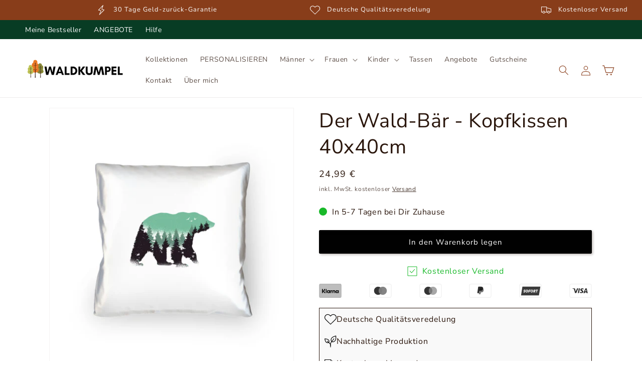

--- FILE ---
content_type: text/html; charset=utf-8
request_url: https://waldkumpel.de/products/der-wald-bar-kopfkissen-40x40cm
body_size: 135033
content:
<!doctype html>
<html class="js" lang="de">
  <head>
    <meta charset="utf-8">
    <meta http-equiv="X-UA-Compatible" content="IE=edge">
    <meta name="viewport" content="width=device-width,initial-scale=1">
    <meta name="theme-color" content="">
    <link rel="canonical" href="https://waldkumpel.de/products/der-wald-bar-kopfkissen-40x40cm"><link rel="icon" type="image/png" href="//waldkumpel.de/cdn/shop/files/webseite_logo_klein_256e1f3d-f5e2-4f62-a807-063228964d74.png?crop=center&height=32&v=1615321641&width=32"><link rel="preconnect" href="https://fonts.shopifycdn.com" crossorigin><title>
      Der Wald-Bär - Kopfkissen 40x40cm
 &ndash; Waldkumpel</title>

    
      <meta name="description" content="Dieses coole Motiv ist eine tolle Alternative zum alltäglichen Standard. Das Kissen ist auch perfekt als Geschenk geeignet. Wir bieten Qualitätsware auf höchstem Niveau. Strapazierfähige Stoffqualität. 100% Polyester. Nach erfolgter Bestellung wird dein Produkt exklusiv für dich unmittelbar produziert und innerhalb zwe">
    

    

<meta property="og:site_name" content="Waldkumpel">
<meta property="og:url" content="https://waldkumpel.de/products/der-wald-bar-kopfkissen-40x40cm">
<meta property="og:title" content="Der Wald-Bär - Kopfkissen 40x40cm">
<meta property="og:type" content="product">
<meta property="og:description" content="Dieses coole Motiv ist eine tolle Alternative zum alltäglichen Standard. Das Kissen ist auch perfekt als Geschenk geeignet. Wir bieten Qualitätsware auf höchstem Niveau. Strapazierfähige Stoffqualität. 100% Polyester. Nach erfolgter Bestellung wird dein Produkt exklusiv für dich unmittelbar produziert und innerhalb zwe"><meta property="og:image" content="http://waldkumpel.de/cdn/shop/products/gGfPlcv3r04hJU3h.jpg?v=1601406076">
  <meta property="og:image:secure_url" content="https://waldkumpel.de/cdn/shop/products/gGfPlcv3r04hJU3h.jpg?v=1601406076">
  <meta property="og:image:width" content="1100">
  <meta property="og:image:height" content="1200"><meta property="og:price:amount" content="24,99">
  <meta property="og:price:currency" content="EUR"><meta name="twitter:card" content="summary_large_image">
<meta name="twitter:title" content="Der Wald-Bär - Kopfkissen 40x40cm">
<meta name="twitter:description" content="Dieses coole Motiv ist eine tolle Alternative zum alltäglichen Standard. Das Kissen ist auch perfekt als Geschenk geeignet. Wir bieten Qualitätsware auf höchstem Niveau. Strapazierfähige Stoffqualität. 100% Polyester. Nach erfolgter Bestellung wird dein Produkt exklusiv für dich unmittelbar produziert und innerhalb zwe">


    

    <script src="//waldkumpel.de/cdn/shop/t/33/assets/constants.js?v=58251544750838685771722932836" defer="defer"></script>
    <script src="//waldkumpel.de/cdn/shop/t/33/assets/pubsub.js?v=158357773527763999511722932836" defer="defer"></script>
    <script src="//waldkumpel.de/cdn/shop/t/33/assets/global.js?v=72577158926140758061722932843" defer="defer"></script><script src="//waldkumpel.de/cdn/shop/t/33/assets/animations.js?v=88693664871331136111722932839" defer="defer"></script><script>window.performance && window.performance.mark && window.performance.mark('shopify.content_for_header.start');</script><meta name="facebook-domain-verification" content="j7941nwk2pw64as761l214rpg74st2">
<meta name="google-site-verification" content="icyp9P5qeH2LB07YzCMtMax-XlAa6UeuswiOshgEIg8">
<meta id="shopify-digital-wallet" name="shopify-digital-wallet" content="/28787376188/digital_wallets/dialog">
<meta name="shopify-checkout-api-token" content="c30618f7706a153a836f9ccfdb135e56">
<meta id="in-context-paypal-metadata" data-shop-id="28787376188" data-venmo-supported="false" data-environment="production" data-locale="de_DE" data-paypal-v4="true" data-currency="EUR">
<link rel="alternate" type="application/json+oembed" href="https://waldkumpel.de/products/der-wald-bar-kopfkissen-40x40cm.oembed">
<script async="async" src="/checkouts/internal/preloads.js?locale=de-DE"></script>
<link rel="preconnect" href="https://shop.app" crossorigin="anonymous">
<script async="async" src="https://shop.app/checkouts/internal/preloads.js?locale=de-DE&shop_id=28787376188" crossorigin="anonymous"></script>
<script id="apple-pay-shop-capabilities" type="application/json">{"shopId":28787376188,"countryCode":"DE","currencyCode":"EUR","merchantCapabilities":["supports3DS"],"merchantId":"gid:\/\/shopify\/Shop\/28787376188","merchantName":"Waldkumpel","requiredBillingContactFields":["postalAddress","email"],"requiredShippingContactFields":["postalAddress","email"],"shippingType":"shipping","supportedNetworks":["visa","maestro","masterCard","amex"],"total":{"type":"pending","label":"Waldkumpel","amount":"1.00"},"shopifyPaymentsEnabled":true,"supportsSubscriptions":true}</script>
<script id="shopify-features" type="application/json">{"accessToken":"c30618f7706a153a836f9ccfdb135e56","betas":["rich-media-storefront-analytics"],"domain":"waldkumpel.de","predictiveSearch":true,"shopId":28787376188,"locale":"de"}</script>
<script>var Shopify = Shopify || {};
Shopify.shop = "waldkumpel.myshopify.com";
Shopify.locale = "de";
Shopify.currency = {"active":"EUR","rate":"1.0"};
Shopify.country = "DE";
Shopify.theme = {"name":"Waldkumpel 0425","id":170364535052,"schema_name":"Dawn","schema_version":"14.0.0","theme_store_id":null,"role":"main"};
Shopify.theme.handle = "null";
Shopify.theme.style = {"id":null,"handle":null};
Shopify.cdnHost = "waldkumpel.de/cdn";
Shopify.routes = Shopify.routes || {};
Shopify.routes.root = "/";</script>
<script type="module">!function(o){(o.Shopify=o.Shopify||{}).modules=!0}(window);</script>
<script>!function(o){function n(){var o=[];function n(){o.push(Array.prototype.slice.apply(arguments))}return n.q=o,n}var t=o.Shopify=o.Shopify||{};t.loadFeatures=n(),t.autoloadFeatures=n()}(window);</script>
<script>
  window.ShopifyPay = window.ShopifyPay || {};
  window.ShopifyPay.apiHost = "shop.app\/pay";
  window.ShopifyPay.redirectState = null;
</script>
<script id="shop-js-analytics" type="application/json">{"pageType":"product"}</script>
<script defer="defer" async type="module" src="//waldkumpel.de/cdn/shopifycloud/shop-js/modules/v2/client.init-shop-cart-sync_e98Ab_XN.de.esm.js"></script>
<script defer="defer" async type="module" src="//waldkumpel.de/cdn/shopifycloud/shop-js/modules/v2/chunk.common_Pcw9EP95.esm.js"></script>
<script defer="defer" async type="module" src="//waldkumpel.de/cdn/shopifycloud/shop-js/modules/v2/chunk.modal_CzmY4ZhL.esm.js"></script>
<script type="module">
  await import("//waldkumpel.de/cdn/shopifycloud/shop-js/modules/v2/client.init-shop-cart-sync_e98Ab_XN.de.esm.js");
await import("//waldkumpel.de/cdn/shopifycloud/shop-js/modules/v2/chunk.common_Pcw9EP95.esm.js");
await import("//waldkumpel.de/cdn/shopifycloud/shop-js/modules/v2/chunk.modal_CzmY4ZhL.esm.js");

  window.Shopify.SignInWithShop?.initShopCartSync?.({"fedCMEnabled":true,"windoidEnabled":true});

</script>
<script>
  window.Shopify = window.Shopify || {};
  if (!window.Shopify.featureAssets) window.Shopify.featureAssets = {};
  window.Shopify.featureAssets['shop-js'] = {"shop-cart-sync":["modules/v2/client.shop-cart-sync_DazCVyJ3.de.esm.js","modules/v2/chunk.common_Pcw9EP95.esm.js","modules/v2/chunk.modal_CzmY4ZhL.esm.js"],"init-fed-cm":["modules/v2/client.init-fed-cm_D0AulfmK.de.esm.js","modules/v2/chunk.common_Pcw9EP95.esm.js","modules/v2/chunk.modal_CzmY4ZhL.esm.js"],"shop-cash-offers":["modules/v2/client.shop-cash-offers_BISyWFEA.de.esm.js","modules/v2/chunk.common_Pcw9EP95.esm.js","modules/v2/chunk.modal_CzmY4ZhL.esm.js"],"shop-login-button":["modules/v2/client.shop-login-button_D_c1vx_E.de.esm.js","modules/v2/chunk.common_Pcw9EP95.esm.js","modules/v2/chunk.modal_CzmY4ZhL.esm.js"],"pay-button":["modules/v2/client.pay-button_CHADzJ4g.de.esm.js","modules/v2/chunk.common_Pcw9EP95.esm.js","modules/v2/chunk.modal_CzmY4ZhL.esm.js"],"shop-button":["modules/v2/client.shop-button_CQnD2U3v.de.esm.js","modules/v2/chunk.common_Pcw9EP95.esm.js","modules/v2/chunk.modal_CzmY4ZhL.esm.js"],"avatar":["modules/v2/client.avatar_BTnouDA3.de.esm.js"],"init-windoid":["modules/v2/client.init-windoid_CmA0-hrC.de.esm.js","modules/v2/chunk.common_Pcw9EP95.esm.js","modules/v2/chunk.modal_CzmY4ZhL.esm.js"],"init-shop-for-new-customer-accounts":["modules/v2/client.init-shop-for-new-customer-accounts_BCzC_Mib.de.esm.js","modules/v2/client.shop-login-button_D_c1vx_E.de.esm.js","modules/v2/chunk.common_Pcw9EP95.esm.js","modules/v2/chunk.modal_CzmY4ZhL.esm.js"],"init-shop-email-lookup-coordinator":["modules/v2/client.init-shop-email-lookup-coordinator_DYzOit4u.de.esm.js","modules/v2/chunk.common_Pcw9EP95.esm.js","modules/v2/chunk.modal_CzmY4ZhL.esm.js"],"init-shop-cart-sync":["modules/v2/client.init-shop-cart-sync_e98Ab_XN.de.esm.js","modules/v2/chunk.common_Pcw9EP95.esm.js","modules/v2/chunk.modal_CzmY4ZhL.esm.js"],"shop-toast-manager":["modules/v2/client.shop-toast-manager_Bc-1elH8.de.esm.js","modules/v2/chunk.common_Pcw9EP95.esm.js","modules/v2/chunk.modal_CzmY4ZhL.esm.js"],"init-customer-accounts":["modules/v2/client.init-customer-accounts_CqlRHmZs.de.esm.js","modules/v2/client.shop-login-button_D_c1vx_E.de.esm.js","modules/v2/chunk.common_Pcw9EP95.esm.js","modules/v2/chunk.modal_CzmY4ZhL.esm.js"],"init-customer-accounts-sign-up":["modules/v2/client.init-customer-accounts-sign-up_DZmBw6yB.de.esm.js","modules/v2/client.shop-login-button_D_c1vx_E.de.esm.js","modules/v2/chunk.common_Pcw9EP95.esm.js","modules/v2/chunk.modal_CzmY4ZhL.esm.js"],"shop-follow-button":["modules/v2/client.shop-follow-button_Cx-w7rSq.de.esm.js","modules/v2/chunk.common_Pcw9EP95.esm.js","modules/v2/chunk.modal_CzmY4ZhL.esm.js"],"checkout-modal":["modules/v2/client.checkout-modal_Djjmh8qM.de.esm.js","modules/v2/chunk.common_Pcw9EP95.esm.js","modules/v2/chunk.modal_CzmY4ZhL.esm.js"],"shop-login":["modules/v2/client.shop-login_DMZMgoZf.de.esm.js","modules/v2/chunk.common_Pcw9EP95.esm.js","modules/v2/chunk.modal_CzmY4ZhL.esm.js"],"lead-capture":["modules/v2/client.lead-capture_SqejaEd8.de.esm.js","modules/v2/chunk.common_Pcw9EP95.esm.js","modules/v2/chunk.modal_CzmY4ZhL.esm.js"],"payment-terms":["modules/v2/client.payment-terms_DUeEqFTJ.de.esm.js","modules/v2/chunk.common_Pcw9EP95.esm.js","modules/v2/chunk.modal_CzmY4ZhL.esm.js"]};
</script>
<script>(function() {
  var isLoaded = false;
  function asyncLoad() {
    if (isLoaded) return;
    isLoaded = true;
    var urls = ["https:\/\/loox.io\/widget\/Ey-HhVpvOK\/loox.1604244884811.js?shop=waldkumpel.myshopify.com","https:\/\/sizechart.apps.avada.io\/scripttag\/avada-size-chart.min.js?shop=waldkumpel.myshopify.com","https:\/\/cdn.shopify.com\/s\/files\/1\/0287\/8737\/6188\/t\/5\/assets\/globo.swatch.init.js?shop=waldkumpel.myshopify.com","https:\/\/cdn.shopify.com\/s\/files\/1\/0287\/8737\/6188\/t\/5\/assets\/globo.swatch.init.js?shop=waldkumpel.myshopify.com","https:\/\/woolyfeed-tags.nyc3.cdn.digitaloceanspaces.com\/waldkumpel.myshopify.com\/8866050544.js?shop=waldkumpel.myshopify.com"];
    for (var i = 0; i < urls.length; i++) {
      var s = document.createElement('script');
      s.type = 'text/javascript';
      s.async = true;
      s.src = urls[i];
      var x = document.getElementsByTagName('script')[0];
      x.parentNode.insertBefore(s, x);
    }
  };
  if(window.attachEvent) {
    window.attachEvent('onload', asyncLoad);
  } else {
    window.addEventListener('load', asyncLoad, false);
  }
})();</script>
<script id="__st">var __st={"a":28787376188,"offset":3600,"reqid":"4fd40873-e650-4e0e-bda3-b1d9644a7a1e-1769226196","pageurl":"waldkumpel.de\/products\/der-wald-bar-kopfkissen-40x40cm","u":"4478b2f03a34","p":"product","rtyp":"product","rid":4650526343228};</script>
<script>window.ShopifyPaypalV4VisibilityTracking = true;</script>
<script id="captcha-bootstrap">!function(){'use strict';const t='contact',e='account',n='new_comment',o=[[t,t],['blogs',n],['comments',n],[t,'customer']],c=[[e,'customer_login'],[e,'guest_login'],[e,'recover_customer_password'],[e,'create_customer']],r=t=>t.map((([t,e])=>`form[action*='/${t}']:not([data-nocaptcha='true']) input[name='form_type'][value='${e}']`)).join(','),a=t=>()=>t?[...document.querySelectorAll(t)].map((t=>t.form)):[];function s(){const t=[...o],e=r(t);return a(e)}const i='password',u='form_key',d=['recaptcha-v3-token','g-recaptcha-response','h-captcha-response',i],f=()=>{try{return window.sessionStorage}catch{return}},m='__shopify_v',_=t=>t.elements[u];function p(t,e,n=!1){try{const o=window.sessionStorage,c=JSON.parse(o.getItem(e)),{data:r}=function(t){const{data:e,action:n}=t;return t[m]||n?{data:e,action:n}:{data:t,action:n}}(c);for(const[e,n]of Object.entries(r))t.elements[e]&&(t.elements[e].value=n);n&&o.removeItem(e)}catch(o){console.error('form repopulation failed',{error:o})}}const l='form_type',E='cptcha';function T(t){t.dataset[E]=!0}const w=window,h=w.document,L='Shopify',v='ce_forms',y='captcha';let A=!1;((t,e)=>{const n=(g='f06e6c50-85a8-45c8-87d0-21a2b65856fe',I='https://cdn.shopify.com/shopifycloud/storefront-forms-hcaptcha/ce_storefront_forms_captcha_hcaptcha.v1.5.2.iife.js',D={infoText:'Durch hCaptcha geschützt',privacyText:'Datenschutz',termsText:'Allgemeine Geschäftsbedingungen'},(t,e,n)=>{const o=w[L][v],c=o.bindForm;if(c)return c(t,g,e,D).then(n);var r;o.q.push([[t,g,e,D],n]),r=I,A||(h.body.append(Object.assign(h.createElement('script'),{id:'captcha-provider',async:!0,src:r})),A=!0)});var g,I,D;w[L]=w[L]||{},w[L][v]=w[L][v]||{},w[L][v].q=[],w[L][y]=w[L][y]||{},w[L][y].protect=function(t,e){n(t,void 0,e),T(t)},Object.freeze(w[L][y]),function(t,e,n,w,h,L){const[v,y,A,g]=function(t,e,n){const i=e?o:[],u=t?c:[],d=[...i,...u],f=r(d),m=r(i),_=r(d.filter((([t,e])=>n.includes(e))));return[a(f),a(m),a(_),s()]}(w,h,L),I=t=>{const e=t.target;return e instanceof HTMLFormElement?e:e&&e.form},D=t=>v().includes(t);t.addEventListener('submit',(t=>{const e=I(t);if(!e)return;const n=D(e)&&!e.dataset.hcaptchaBound&&!e.dataset.recaptchaBound,o=_(e),c=g().includes(e)&&(!o||!o.value);(n||c)&&t.preventDefault(),c&&!n&&(function(t){try{if(!f())return;!function(t){const e=f();if(!e)return;const n=_(t);if(!n)return;const o=n.value;o&&e.removeItem(o)}(t);const e=Array.from(Array(32),(()=>Math.random().toString(36)[2])).join('');!function(t,e){_(t)||t.append(Object.assign(document.createElement('input'),{type:'hidden',name:u})),t.elements[u].value=e}(t,e),function(t,e){const n=f();if(!n)return;const o=[...t.querySelectorAll(`input[type='${i}']`)].map((({name:t})=>t)),c=[...d,...o],r={};for(const[a,s]of new FormData(t).entries())c.includes(a)||(r[a]=s);n.setItem(e,JSON.stringify({[m]:1,action:t.action,data:r}))}(t,e)}catch(e){console.error('failed to persist form',e)}}(e),e.submit())}));const S=(t,e)=>{t&&!t.dataset[E]&&(n(t,e.some((e=>e===t))),T(t))};for(const o of['focusin','change'])t.addEventListener(o,(t=>{const e=I(t);D(e)&&S(e,y())}));const B=e.get('form_key'),M=e.get(l),P=B&&M;t.addEventListener('DOMContentLoaded',(()=>{const t=y();if(P)for(const e of t)e.elements[l].value===M&&p(e,B);[...new Set([...A(),...v().filter((t=>'true'===t.dataset.shopifyCaptcha))])].forEach((e=>S(e,t)))}))}(h,new URLSearchParams(w.location.search),n,t,e,['guest_login'])})(!0,!1)}();</script>
<script integrity="sha256-4kQ18oKyAcykRKYeNunJcIwy7WH5gtpwJnB7kiuLZ1E=" data-source-attribution="shopify.loadfeatures" defer="defer" src="//waldkumpel.de/cdn/shopifycloud/storefront/assets/storefront/load_feature-a0a9edcb.js" crossorigin="anonymous"></script>
<script crossorigin="anonymous" defer="defer" src="//waldkumpel.de/cdn/shopifycloud/storefront/assets/shopify_pay/storefront-65b4c6d7.js?v=20250812"></script>
<script data-source-attribution="shopify.dynamic_checkout.dynamic.init">var Shopify=Shopify||{};Shopify.PaymentButton=Shopify.PaymentButton||{isStorefrontPortableWallets:!0,init:function(){window.Shopify.PaymentButton.init=function(){};var t=document.createElement("script");t.src="https://waldkumpel.de/cdn/shopifycloud/portable-wallets/latest/portable-wallets.de.js",t.type="module",document.head.appendChild(t)}};
</script>
<script data-source-attribution="shopify.dynamic_checkout.buyer_consent">
  function portableWalletsHideBuyerConsent(e){var t=document.getElementById("shopify-buyer-consent"),n=document.getElementById("shopify-subscription-policy-button");t&&n&&(t.classList.add("hidden"),t.setAttribute("aria-hidden","true"),n.removeEventListener("click",e))}function portableWalletsShowBuyerConsent(e){var t=document.getElementById("shopify-buyer-consent"),n=document.getElementById("shopify-subscription-policy-button");t&&n&&(t.classList.remove("hidden"),t.removeAttribute("aria-hidden"),n.addEventListener("click",e))}window.Shopify?.PaymentButton&&(window.Shopify.PaymentButton.hideBuyerConsent=portableWalletsHideBuyerConsent,window.Shopify.PaymentButton.showBuyerConsent=portableWalletsShowBuyerConsent);
</script>
<script data-source-attribution="shopify.dynamic_checkout.cart.bootstrap">document.addEventListener("DOMContentLoaded",(function(){function t(){return document.querySelector("shopify-accelerated-checkout-cart, shopify-accelerated-checkout")}if(t())Shopify.PaymentButton.init();else{new MutationObserver((function(e,n){t()&&(Shopify.PaymentButton.init(),n.disconnect())})).observe(document.body,{childList:!0,subtree:!0})}}));
</script>
<link id="shopify-accelerated-checkout-styles" rel="stylesheet" media="screen" href="https://waldkumpel.de/cdn/shopifycloud/portable-wallets/latest/accelerated-checkout-backwards-compat.css" crossorigin="anonymous">
<style id="shopify-accelerated-checkout-cart">
        #shopify-buyer-consent {
  margin-top: 1em;
  display: inline-block;
  width: 100%;
}

#shopify-buyer-consent.hidden {
  display: none;
}

#shopify-subscription-policy-button {
  background: none;
  border: none;
  padding: 0;
  text-decoration: underline;
  font-size: inherit;
  cursor: pointer;
}

#shopify-subscription-policy-button::before {
  box-shadow: none;
}

      </style>
<script id="sections-script" data-sections="header" defer="defer" src="//waldkumpel.de/cdn/shop/t/33/compiled_assets/scripts.js?v=9660"></script>
<script>window.performance && window.performance.mark && window.performance.mark('shopify.content_for_header.end');</script>


    <style data-shopify>
      @font-face {
  font-family: "Nunito Sans";
  font-weight: 400;
  font-style: normal;
  font-display: swap;
  src: url("//waldkumpel.de/cdn/fonts/nunito_sans/nunitosans_n4.0276fe080df0ca4e6a22d9cb55aed3ed5ba6b1da.woff2") format("woff2"),
       url("//waldkumpel.de/cdn/fonts/nunito_sans/nunitosans_n4.b4964bee2f5e7fd9c3826447e73afe2baad607b7.woff") format("woff");
}

      @font-face {
  font-family: "Nunito Sans";
  font-weight: 700;
  font-style: normal;
  font-display: swap;
  src: url("//waldkumpel.de/cdn/fonts/nunito_sans/nunitosans_n7.25d963ed46da26098ebeab731e90d8802d989fa5.woff2") format("woff2"),
       url("//waldkumpel.de/cdn/fonts/nunito_sans/nunitosans_n7.d32e3219b3d2ec82285d3027bd673efc61a996c8.woff") format("woff");
}

      @font-face {
  font-family: "Nunito Sans";
  font-weight: 400;
  font-style: italic;
  font-display: swap;
  src: url("//waldkumpel.de/cdn/fonts/nunito_sans/nunitosans_i4.6e408730afac1484cf297c30b0e67c86d17fc586.woff2") format("woff2"),
       url("//waldkumpel.de/cdn/fonts/nunito_sans/nunitosans_i4.c9b6dcbfa43622b39a5990002775a8381942ae38.woff") format("woff");
}

      @font-face {
  font-family: "Nunito Sans";
  font-weight: 700;
  font-style: italic;
  font-display: swap;
  src: url("//waldkumpel.de/cdn/fonts/nunito_sans/nunitosans_i7.8c1124729eec046a321e2424b2acf328c2c12139.woff2") format("woff2"),
       url("//waldkumpel.de/cdn/fonts/nunito_sans/nunitosans_i7.af4cda04357273e0996d21184432bcb14651a64d.woff") format("woff");
}

      @font-face {
  font-family: "Nunito Sans";
  font-weight: 400;
  font-style: normal;
  font-display: swap;
  src: url("//waldkumpel.de/cdn/fonts/nunito_sans/nunitosans_n4.0276fe080df0ca4e6a22d9cb55aed3ed5ba6b1da.woff2") format("woff2"),
       url("//waldkumpel.de/cdn/fonts/nunito_sans/nunitosans_n4.b4964bee2f5e7fd9c3826447e73afe2baad607b7.woff") format("woff");
}


      
        :root,
        .color-background-1 {
          --color-background: 255,255,255;
        
          --gradient-background: #ffffff;
        

        

        --color-foreground: 42,22,12;
        --color-background-contrast: 191,191,191;
        --color-shadow: 42,22,12;
        --color-button: 0,0,0;
        --color-button-text: 255,255,255;
        --color-secondary-button: 255,255,255;
        --color-secondary-button-text: 42,22,12;
        --color-link: 42,22,12;
        --color-badge-foreground: 42,22,12;
        --color-badge-background: 255,255,255;
        --color-badge-border: 42,22,12;
        --payment-terms-background-color: rgb(255 255 255);
      }
      
        
        .color-background-2 {
          --color-background: 243,243,243;
        
          --gradient-background: #f3f3f3;
        

        

        --color-foreground: 42,22,12;
        --color-background-contrast: 179,179,179;
        --color-shadow: 42,22,12;
        --color-button: 243,243,243;
        --color-button-text: 42,22,12;
        --color-secondary-button: 243,243,243;
        --color-secondary-button-text: 42,22,12;
        --color-link: 42,22,12;
        --color-badge-foreground: 42,22,12;
        --color-badge-background: 243,243,243;
        --color-badge-border: 42,22,12;
        --payment-terms-background-color: rgb(243 243 243);
      }
      
        
        .color-inverse {
          --color-background: 18,18,18;
        
          --gradient-background: #121212;
        

        

        --color-foreground: 255,255,255;
        --color-background-contrast: 146,146,146;
        --color-shadow: 42,22,12;
        --color-button: 255,255,255;
        --color-button-text: 42,22,12;
        --color-secondary-button: 18,18,18;
        --color-secondary-button-text: 255,255,255;
        --color-link: 255,255,255;
        --color-badge-foreground: 255,255,255;
        --color-badge-background: 18,18,18;
        --color-badge-border: 255,255,255;
        --payment-terms-background-color: rgb(18 18 18);
      }
      
        
        .color-accent-1 {
          --color-background: 138,62,29;
        
          --gradient-background: #8a3e1d;
        

        

        --color-foreground: 255,255,255;
        --color-background-contrast: 33,15,7;
        --color-shadow: 138,62,29;
        --color-button: 255,255,255;
        --color-button-text: 138,62,29;
        --color-secondary-button: 138,62,29;
        --color-secondary-button-text: 255,255,255;
        --color-link: 255,255,255;
        --color-badge-foreground: 255,255,255;
        --color-badge-background: 138,62,29;
        --color-badge-border: 255,255,255;
        --payment-terms-background-color: rgb(138 62 29);
      }
      
        
        .color-accent-2 {
          --color-background: 24,185,41;
        
          --gradient-background: #18b929;
        

        

        --color-foreground: 255,255,255;
        --color-background-contrast: 9,72,16;
        --color-shadow: 24,185,41;
        --color-button: 255,255,255;
        --color-button-text: 24,185,41;
        --color-secondary-button: 24,185,41;
        --color-secondary-button-text: 255,255,255;
        --color-link: 255,255,255;
        --color-badge-foreground: 255,255,255;
        --color-badge-background: 24,185,41;
        --color-badge-border: 255,255,255;
        --payment-terms-background-color: rgb(24 185 41);
      }
      
        
        .color-scheme-a2682cb0-01af-46f3-9f7b-c85a1840e12d {
          --color-background: 255,255,255;
        
          --gradient-background: #ffffff;
        

        

        --color-foreground: 42,22,12;
        --color-background-contrast: 191,191,191;
        --color-shadow: 8,60,36;
        --color-button: 8,60,36;
        --color-button-text: 255,255,255;
        --color-secondary-button: 255,255,255;
        --color-secondary-button-text: 8,60,36;
        --color-link: 8,60,36;
        --color-badge-foreground: 42,22,12;
        --color-badge-background: 255,255,255;
        --color-badge-border: 42,22,12;
        --payment-terms-background-color: rgb(255 255 255);
      }
      
        
        .color-scheme-1853ebf8-faa3-470d-9886-5ab31f08e06a {
          --color-background: 176,148,116;
        
          --gradient-background: #b09474;
        

        

        --color-foreground: 42,22,12;
        --color-background-contrast: 105,84,60;
        --color-shadow: 176,148,116;
        --color-button: 255,255,255;
        --color-button-text: 176,148,116;
        --color-secondary-button: 176,148,116;
        --color-secondary-button-text: 255,255,255;
        --color-link: 255,255,255;
        --color-badge-foreground: 42,22,12;
        --color-badge-background: 176,148,116;
        --color-badge-border: 42,22,12;
        --payment-terms-background-color: rgb(176 148 116);
      }
      
        
        .color-scheme-2926b1dc-4ed8-4273-9ec8-e525c9dc63d4 {
          --color-background: 8,60,36;
        
          --gradient-background: #083c24;
        

        

        --color-foreground: 255,255,255;
        --color-background-contrast: 11,83,49;
        --color-shadow: 8,60,36;
        --color-button: 255,255,255;
        --color-button-text: 8,60,36;
        --color-secondary-button: 8,60,36;
        --color-secondary-button-text: 255,255,255;
        --color-link: 255,255,255;
        --color-badge-foreground: 255,255,255;
        --color-badge-background: 8,60,36;
        --color-badge-border: 255,255,255;
        --payment-terms-background-color: rgb(8 60 36);
      }
      

      body, .color-background-1, .color-background-2, .color-inverse, .color-accent-1, .color-accent-2, .color-scheme-a2682cb0-01af-46f3-9f7b-c85a1840e12d, .color-scheme-1853ebf8-faa3-470d-9886-5ab31f08e06a, .color-scheme-2926b1dc-4ed8-4273-9ec8-e525c9dc63d4 {
        color: rgba(var(--color-foreground), 0.75);
        background-color: rgb(var(--color-background));
      }

      :root {
        --font-body-family: "Nunito Sans", sans-serif;
        --font-body-style: normal;
        --font-body-weight: 400;
        --font-body-weight-bold: 700;

        --font-heading-family: "Nunito Sans", sans-serif;
        --font-heading-style: normal;
        --font-heading-weight: 400;

        --font-body-scale: 1.0;
        --font-heading-scale: 1.0;

        --media-padding: px;
        --media-border-opacity: 0.05;
        --media-border-width: 1px;
        --media-radius: 0px;
        --media-shadow-opacity: 0.0;
        --media-shadow-horizontal-offset: 0px;
        --media-shadow-vertical-offset: 4px;
        --media-shadow-blur-radius: 5px;
        --media-shadow-visible: 0;

        --page-width: 140rem;
        --page-width-margin: 0rem;

        --product-card-image-padding: 0.0rem;
        --product-card-corner-radius: 0.2rem;
        --product-card-text-alignment: center;
        --product-card-border-width: 0.0rem;
        --product-card-border-opacity: 0.1;
        --product-card-shadow-opacity: 0.0;
        --product-card-shadow-visible: 0;
        --product-card-shadow-horizontal-offset: 0.0rem;
        --product-card-shadow-vertical-offset: 0.4rem;
        --product-card-shadow-blur-radius: 0.0rem;

        --collection-card-image-padding: 0.0rem;
        --collection-card-corner-radius: 0.2rem;
        --collection-card-text-alignment: left;
        --collection-card-border-width: 0.0rem;
        --collection-card-border-opacity: 0.1;
        --collection-card-shadow-opacity: 0.0;
        --collection-card-shadow-visible: 0;
        --collection-card-shadow-horizontal-offset: 0.0rem;
        --collection-card-shadow-vertical-offset: 0.4rem;
        --collection-card-shadow-blur-radius: 0.5rem;

        --blog-card-image-padding: 0.0rem;
        --blog-card-corner-radius: 0.0rem;
        --blog-card-text-alignment: left;
        --blog-card-border-width: 0.0rem;
        --blog-card-border-opacity: 0.1;
        --blog-card-shadow-opacity: 0.0;
        --blog-card-shadow-visible: 0;
        --blog-card-shadow-horizontal-offset: 0.0rem;
        --blog-card-shadow-vertical-offset: 0.4rem;
        --blog-card-shadow-blur-radius: 0.5rem;

        --badge-corner-radius: 0.0rem;

        --popup-border-width: 1px;
        --popup-border-opacity: 0.1;
        --popup-corner-radius: 0px;
        --popup-shadow-opacity: 0.0;
        --popup-shadow-horizontal-offset: 0px;
        --popup-shadow-vertical-offset: 4px;
        --popup-shadow-blur-radius: 5px;

        --drawer-border-width: 1px;
        --drawer-border-opacity: 0.1;
        --drawer-shadow-opacity: 0.0;
        --drawer-shadow-horizontal-offset: 0px;
        --drawer-shadow-vertical-offset: 4px;
        --drawer-shadow-blur-radius: 5px;

        --spacing-sections-desktop: 20px;
        --spacing-sections-mobile: 20px;

        --grid-desktop-vertical-spacing: 4px;
        --grid-desktop-horizontal-spacing: 4px;
        --grid-mobile-vertical-spacing: 2px;
        --grid-mobile-horizontal-spacing: 2px;

        --text-boxes-border-opacity: 0.1;
        --text-boxes-border-width: 0px;
        --text-boxes-radius: 0px;
        --text-boxes-shadow-opacity: 0.0;
        --text-boxes-shadow-visible: 0;
        --text-boxes-shadow-horizontal-offset: 0px;
        --text-boxes-shadow-vertical-offset: 4px;
        --text-boxes-shadow-blur-radius: 5px;

        --buttons-radius: 2px;
        --buttons-radius-outset: 3px;
        --buttons-border-width: 1px;
        --buttons-border-opacity: 1.0;
        --buttons-shadow-opacity: 0.3;
        --buttons-shadow-visible: 1;
        --buttons-shadow-horizontal-offset: 2px;
        --buttons-shadow-vertical-offset: 2px;
        --buttons-shadow-blur-radius: 5px;
        --buttons-border-offset: 0.3px;

        --inputs-radius: 2px;
        --inputs-border-width: 1px;
        --inputs-border-opacity: 0.55;
        --inputs-shadow-opacity: 0.1;
        --inputs-shadow-horizontal-offset: 2px;
        --inputs-margin-offset: 2px;
        --inputs-shadow-vertical-offset: 2px;
        --inputs-shadow-blur-radius: 5px;
        --inputs-radius-outset: 3px;

        --variant-pills-radius: 2px;
        --variant-pills-border-width: 1px;
        --variant-pills-border-opacity: 0.55;
        --variant-pills-shadow-opacity: 0.1;
        --variant-pills-shadow-horizontal-offset: 2px;
        --variant-pills-shadow-vertical-offset: 2px;
        --variant-pills-shadow-blur-radius: 5px;
      }

      *,
      *::before,
      *::after {
        box-sizing: inherit;
      }

      html {
        box-sizing: border-box;
        font-size: calc(var(--font-body-scale) * 62.5%);
        height: 100%;
      }

      body {
        display: grid;
        grid-template-rows: auto auto 1fr auto;
        grid-template-columns: 100%;
        min-height: 100%;
        margin: 0;
        font-size: 1.5rem;
        letter-spacing: 0.06rem;
        line-height: calc(1 + 0.8 / var(--font-body-scale));
        font-family: var(--font-body-family);
        font-style: var(--font-body-style);
        font-weight: var(--font-body-weight);
      }

      @media screen and (min-width: 750px) {
        body {
          font-size: 1.6rem;
        }
      }
    </style>

    <link href="//waldkumpel.de/cdn/shop/t/33/assets/base.css?v=14158609518510997101722932836" rel="stylesheet" type="text/css" media="all" />

      <link rel="preload" as="font" href="//waldkumpel.de/cdn/fonts/nunito_sans/nunitosans_n4.0276fe080df0ca4e6a22d9cb55aed3ed5ba6b1da.woff2" type="font/woff2" crossorigin>
      

      <link rel="preload" as="font" href="//waldkumpel.de/cdn/fonts/nunito_sans/nunitosans_n4.0276fe080df0ca4e6a22d9cb55aed3ed5ba6b1da.woff2" type="font/woff2" crossorigin>
      
<link href="//waldkumpel.de/cdn/shop/t/33/assets/component-localization-form.css?v=183530540382159273901722932840" rel="stylesheet" type="text/css" media="all" />
      <script src="//waldkumpel.de/cdn/shop/t/33/assets/localization-form.js?v=41305581459298813431722932838" defer="defer"></script><link
        rel="stylesheet"
        href="//waldkumpel.de/cdn/shop/t/33/assets/component-predictive-search.css?v=118923337488134913561722932845"
        media="print"
        onload="this.media='all'"
      ><script>
      if (Shopify.designMode) {
        document.documentElement.classList.add('shopify-design-mode');
      }
    </script>

    
  <!-- BEGIN app block: shopify://apps/complianz-gdpr-cookie-consent/blocks/bc-block/e49729f0-d37d-4e24-ac65-e0e2f472ac27 -->

    
    

    
    
        <script>
            var sDomain = location.host;
            (function(){
                window.thirdPartyScriptDefinition = [
                    
                ]
            })();(()=>{
                var sDomain=location.host;
                const __useGoogleConsentMode =true;
                const __whiteListForConsentMode =["googletagmanager"];
                const __dataLayerName ="dataLayer";
                (()=>{var i={z:"thirdPartyScriptDefinition",o:"Shopify",c:"analytics",d:"publish",i:"src",l:"provider",p:"type_0",y:"type_1",f:"type_2",n:"true",a:"length",r:"detail",A:"Proxy",j:"setInterval",F:"clearInterval",g:"find",X:"filter",G:"forEach",H:"splice",Z:"hasOwnProperty",M:"addEventListener",u:"includes",h:"push",_:"cookie",P:"set",O:"get",s:"gtag",D:"ad_storage",I:"ad_user_data",T:"ad_personalization",b:"analytics_storage",x:"functionality_storage",C:"personalization_storage",L:"security_storage",R:"wait_for_update",k:"consent",U:"default",q:"ads_data_redaction",B:"google_consent_mode",J:"dataLayer",e:"granted",t:"denied",Q:"update",V:"GDPR_LC:userConsentSetting",W:1500,m:null},o={[i.D]:i.t,[i.I]:i.t,[i.T]:i.t,[i.b]:i.t,[i.x]:i.t,[i.C]:i.t,[i.L]:i.t,[i.R]:i.W};((a,l,t,f,p=[],c=t.J)=>{let y=function(r,e){return!!r[t.g](n=>!!n&&!!e&&n[t.i]&&e[t.i]&&n[t.i]===e[t.i]&&n[t._]===e[t._])},g=r=>f?!!p[t.g](e=>{if(typeof r[t.i]=="string")return r[t.i][t.u](e);if(typeof r[t.l]=="string")return r[t.l][t.u](e)}):!1,u=function(r){let e=[];for(let s=0;s<r[t.a];s++)r[s]||e[t.h](s);let n=r[t.a]-e[t.a];return e[t.G](s=>r[t.H](s,1)),n},d=[],h={[t.P]:(r,e,n,s)=>{let _=u(r);return e===t.a?r[t.a]=_:n!=null&&(y(r,n)||g(n)||(d[e]=n)),!0},[t.O]:(r,e)=>r[e]};if(a[t.z]=new a[t.A](d,h),f){a[c]=a[c]||[],a[t.s]=function(...n){a[c][t.h](n)},a[t.s](t.k,t.U,{...o}),a[t.s](t.P,t.q,!0);let r=a[t.j](()=>{!!a[t.o]&&!!a[t.o][t.c]&&!!a[t.o][t.c][t.d]&&(a[t.F](r),a[t.o][t.c][t.d](t.B,{...o}))},5),e=n=>{Date.now()-t.m<50||(t.m=Date.now(),o[t.D]=n[t.r][t.f][t.n]?t.e:t.t,o[t.I]=n[t.r][t.f][t.n]?t.e:t.t,o[t.T]=n[t.r][t.f][t.n]?t.e:t.t,o[t.b]=n[t.r][t.y][t.n]?t.e:t.t,o[t.x]=n[t.r][t.p][t.n]?t.e:t.t,o[t.C]=n[t.r][t.y][t.n]?t.e:t.t,o[t.L]=n[t.r][t.p][t.n]?t.e:t.t,a[t.s](t.k,t.Q,{...o}))};l[t.M](t.V,e)}})(window,document,i,__useGoogleConsentMode,__whiteListForConsentMode,__dataLayerName);})();
                const definitions = [];
                definitions.length > 0 && window.thirdPartyScriptDefinition.push(...definitions);
                window.BC_JSON_ObjectBypass={"_ab":{"description":"Used in connection with access to admin.","path":"\/","domain":"","provider":"Shopify","type":"type_0","expires":"86400","recommendation":"0","editable":"false","deletable":"false","set":"0","name":"_ab","group":"","src":""},"_secure_session_id":{"description":"Used in connection with navigation through a storefront.","path":"\/","domain":"","provider":"Shopify","type":"type_0","expires":"2592000","recommendation":"0","editable":"false","deletable":"false","set":"0","name":"_secure_session_id","group":"","src":""},"__cfduid":{"description":"The _cfduid cookie helps Cloudflare detect malicious visitors to our Customers’ websites and minimizes blocking legitimate users.","path":"\/","domain":"","provider":"Cloudflare","type":"type_0","expires":"2592000","recommendation":"0","editable":"false","deletable":"false","set":"0","name":"__cfduid","group":"","src":""},"cart":{"description":"Used in connection with shopping cart.","path":"\/","domain":"","provider":"Shopify","type":"type_0","expires":"1209600","recommendation":"0","editable":"false","deletable":"false","set":"0","name":"cart","group":"","src":""},"cart_sig":{"description":"Used in connection with cart and checkout.","path":"\/","domain":"","provider":"Shopify","type":"type_0","expires":"1209600","recommendation":"0","editable":"false","deletable":"false","set":"0","name":"cart_sig","group":"","src":""},"cart_ts":{"description":"Used in connection with cart and checkout.","path":"\/","domain":"","provider":"Shopify","type":"type_0","expires":"1209600","recommendation":"0","editable":"false","deletable":"false","set":"0","name":"cart_ts","group":"","src":""},"checkout_token":{"description":"Used in connection with cart and checkout.","path":"\/","domain":"","provider":"Shopify","type":"type_0","expires":"31536000","recommendation":"0","editable":"false","deletable":"false","set":"0","name":"checkout_token","group":"","src":""},"secure_customer_sig":{"description":"Used in connection with customer login.","path":"\/","domain":"","provider":"Shopify","type":"type_0","expires":"31536000","recommendation":"0","editable":"false","deletable":"false","set":"0","name":"secure_customer_sig","group":"","src":""},"storefront_digest":{"description":"Used in connection with customer login.","path":"\/","domain":"","provider":"Shopify","type":"type_0","expires":"31536000","recommendation":"0","editable":"false","deletable":"false","set":"0","name":"storefront_digest","group":"","src":""},"_bc_c_set":{"description":"Used in connection with GDPR legal Cookie.","path":"\/","domain":"","provider":"GDPR Legal Cookie","type":"type_0","expires":"2592000","recommendation":"0","editable":"false","deletable":"false","set":"0","optIn":true,"live":"1","name":"_bc_c_set","ShopifyMinConsent":false},"_orig_referrer":{"description":"Used in connection with shopping cart.","path":"\/","domain":"","provider":"Shopify","type":"type_1","expires":"1209600","recommendation":"1","editable":"true","deletable":"false","set":"1","name":"_orig_referrer","group":"","src":""},"_landing_page":{"description":"Track landing pages.","path":"\/","domain":"","provider":"Shopify","type":"type_1","expires":"1209600","recommendation":"1","editable":"true","deletable":"false","set":"1","name":"_landing_page","group":"","src":""},"_shopify_fs":{"description":"Shopify analytics.","path":"\/","domain":"","provider":"Shopify","type":"type_1","expires":"1209600","recommendation":"1","editable":"true","deletable":"false","set":"1","name":"_shopify_fs","group":"","src":""},"_shopify_s":{"description":"Shopify analytics.","path":"\/","domain":"","provider":"Shopify","type":"type_1","expires":"1800","recommendation":"1","editable":"true","deletable":"false","set":"1","name":"_shopify_s","group":"","src":""},"_shopify_y":{"description":"Shopify analytics.","path":"\/","domain":"","provider":"Shopify","type":"type_1","expires":"31536000","recommendation":"1","editable":"true","deletable":"false","set":"1","name":"_shopify_y","group":"","src":""},"_y":{"description":"Shopify analytics.","path":"\/","domain":"","provider":"Shopify","type":"type_1","expires":"31536000","recommendation":"1","editable":"true","deletable":"false","set":"1","name":"_y","group":"","src":""},"_shopify_sa_p":{"description":"Shopify analytics relating to marketing \u0026 referrals.","path":"\/","domain":"","provider":"Shopify","type":"type_1","expires":"1800","recommendation":"1","editable":"true","deletable":"false","set":"1","name":"_shopify_sa_p","group":"","src":""},"_shopify_sa_t":{"description":"Shopify analytics relating to marketing \u0026 referrals.","path":"\/","domain":"","provider":"Shopify","type":"type_1","expires":"1800","recommendation":"1","editable":"true","deletable":"false","set":"1","name":"_shopify_sa_t","group":"","src":""},"tracked_start_checkout":{"description":"Shopify analytics relating to checkout.","path":"\/","domain":"","provider":"Shopify","type":"type_1","expires":"1800","recommendation":"1","editable":"true","deletable":"false","set":"1","name":"tracked_start_checkout","group":"","src":""},"_shopify_country":{"description":"Used in connection with checkout.","path":"\/","domain":"","provider":"Shopify","deletable":"false","expires":"31536000","type":"type_0","recommendation":"0","editable":"false","set":"0","name":"_shopify_country","group":"","src":""},"_shopify_d":{"description":"Shopify analytics.","path":"\/","domain":"","provider":"Shopify","deletable":"false","expires":"1209600","type":"type_1","recommendation":"1","editable":"true","set":"1","name":"_shopify_d","group":"","src":""},"_shopify_evids":{"description":"Shopify analytics.","path":"\/","domain":"","provider":"Shopify","deletable":"false","expires":"0","type":"type_1","recommendation":"1","editable":"true","set":"1","name":"_shopify_evids","group":"","src":""},"_shopify_ga":{"description":"Shopify and Google Analytics.","path":"\/","domain":"","provider":"Shopify","deletable":"false","expires":"0","type":"type_1","recommendation":"1","editable":"true","set":"1","name":"_shopify_ga","group":"","src":""},"_shopify_m":{"description":"Used for managing customer privacy settings.","path":"\/","domain":"","provider":"Shopify","deletable":"false","expires":"31536000","type":"type_0","recommendation":"0","editable":"false","set":"0","name":"_shopify_m","group":"","src":""},"_shopify_tm":{"description":"Used for managing customer privacy settings.","path":"\/","domain":"","provider":"Shopify","deletable":"false","expires":"31536000","type":"type_0","recommendation":"0","editable":"false","set":"0","name":"_shopify_tm","group":"","src":""},"_shopify_tw":{"description":"Used for managing customer privacy settings.","path":"\/","domain":"","provider":"Shopify","deletable":"false","expires":"31536000","type":"type_0","recommendation":"0","editable":"false","set":"0","name":"_shopify_tw","group":"","src":""},"_storefront_u":{"description":"Used to facilitate updating customer account information.","path":"\/","domain":"","provider":"Shopify","deletable":"false","expires":"31536000","type":"type_0","recommendation":"0","editable":"false","set":"0","name":"_storefront_u","group":"","src":""},"_tracking_consent":{"description":"For Shopify User Consent Tracking.","path":"\/","domain":"","provider":"Shopify","deletable":"false","expires":"31536000","type":"type_0","recommendation":"0","editable":"false","set":"0","name":"_tracking_consent","group":"","src":""},"c":{"description":"Used in connection with shopping cart.","path":"\/","domain":"","provider":"Shopify","deletable":"false","expires":"31536000","type":"type_0","recommendation":"0","editable":"false","set":"0","name":"c","group":"","src":""},"cart_currency":{"description":"Used in connection with cart and checkout.","path":"\/","domain":"","provider":"Shopify","deletable":"false","expires":"31536000","type":"type_0","recommendation":"0","editable":"false","set":"0","name":"cart_currency","group":"","src":""},"cart_ver":{"description":"Used in connection with cart and checkout.","path":"\/","domain":"","provider":"Shopify","deletable":"false","expires":"1209600","type":"type_0","recommendation":"0","editable":"false","set":"0","name":"cart_ver","group":"","src":""},"checkout":{"description":"Used in connection with cart and checkout.","path":"\/","domain":"","provider":"Shopify","deletable":"false","expires":"2592000","type":"type_0","recommendation":"0","editable":"false","set":"0","name":"checkout","group":"","src":""},"checkout_session_lookup":{"description":"Used in connection with cart and checkout.","path":"\/","domain":"","provider":"Shopify","deletable":"false","expires":"2592000","type":"type_0","recommendation":"0","editable":"false","set":"0","name":"checkout_session_lookup","group":"","src":""},"checkout_session_token_\u003c\u003cid\u003e\u003e":{"description":"Used in connection with cart and checkout.","path":"\/","domain":"","provider":"Shopify","deletable":"false","expires":"2592000","type":"type_0","recommendation":"0","editable":"false","set":"0","name":"checkout_session_token_\u003c\u003cid\u003e\u003e","group":"","src":""},"customer_auth_provider":{"description":"Shopify Analytics.","path":"\/","domain":"","provider":"Shopify","deletable":"false","expires":"0","type":"type_1","recommendation":"1","editable":"true","set":"1","name":"customer_auth_provider","group":"","src":""},"customer_auth_session_created_at":{"description":"Shopify Analytics.","path":"\/","domain":"","provider":"Shopify","deletable":"false","expires":"0","type":"type_1","recommendation":"1","editable":"true","set":"1","name":"customer_auth_session_created_at","group":"","src":""},"dynamic_checkout_shown_on_cart":{"description":"Used in connection with checkout.","path":"\/","domain":"","provider":"Shopify","deletable":"false","expires":"1800","type":"type_0","recommendation":"0","editable":"false","set":"0","name":"dynamic_checkout_shown_on_cart","group":"","src":""},"identity-state":{"description":"Used in connection with customer authentication","path":"\/","domain":"","provider":"Shopify","deletable":"false","expires":"3600","type":"type_0","recommendation":"0","editable":"false","set":"0","name":"identity-state","group":"","src":""},"identity-state-\u003c\u003cid\u003e\u003e":{"description":"Used in connection with customer authentication","path":"\/","domain":"","provider":"Shopify","deletable":"false","expires":"3600","type":"type_0","recommendation":"0","editable":"false","set":"0","name":"identity-state-\u003c\u003cid\u003e\u003e","group":"","src":""},"identity_customer_account_number":{"description":"Used in connection with customer authentication","path":"\/","domain":"","provider":"Shopify","deletable":"false","expires":"7776000","type":"type_0","recommendation":"0","editable":"false","set":"0","name":"identity_customer_account_number","group":"","src":""},"keep_alive":{"description":"Used in connection with buyer localization.","path":"\/","domain":"","provider":"Shopify","deletable":"false","expires":"1209600","type":"type_0","recommendation":"0","editable":"false","set":"0","name":"keep_alive","group":"","src":""},"master_device_id":{"description":"Used in connection with merchant login.","path":"\/","domain":"","provider":"Shopify","deletable":"false","expires":"63072000","type":"type_0","recommendation":"0","editable":"false","set":"0","name":"master_device_id","group":"","src":""},"previous_step":{"description":"Used in connection with checkout.","path":"\/","domain":"","provider":"Shopify","deletable":"false","expires":"31536000","type":"type_0","recommendation":"0","editable":"false","set":"0","name":"previous_step","group":"","src":""},"remember_me":{"description":"Used in connection with checkout.","path":"\/","domain":"","provider":"Shopify","deletable":"false","expires":"31536000","type":"type_0","recommendation":"0","editable":"false","set":"0","name":"remember_me","group":"","src":""},"shopify_pay":{"description":"Used in connection with checkout.","path":"\/","domain":"","provider":"Shopify","deletable":"false","expires":"31536000","type":"type_0","recommendation":"0","editable":"false","set":"0","name":"shopify_pay","group":"","src":""},"shopify_pay_redirect":{"description":"Used in connection with checkout.","path":"\/","domain":"","provider":"Shopify","deletable":"false","expires":"31536000","type":"type_0","recommendation":"0","editable":"false","set":"0","name":"shopify_pay_redirect","group":"","src":""},"source_name":{"description":"Used in combination with mobile apps to provide custom checkout behavior, when viewing a store from within a compatible mobile app.","path":"\/","domain":"","provider":"Shopify","deletable":"false","expires":"0","type":"type_0","recommendation":"0","editable":"false","set":"0","name":"source_name","group":"","src":""},"localization":{"description":"","path":"\/","domain":"waldkumpel.de","provider":"Shopify","type":"type_0","expires":"31536000","recommendation":"0","editable":true,"deletable":true,"set":"0","name":"localization","uuid":"_90521ea9_dccb_46ee_b9f6_d61fd4c81262"},"_pay_session":{"description":"","path":"\/","domain":"shop.app","provider":"Shopify","type":"type_0","expires":"0","recommendation":"0","editable":true,"deletable":true,"set":"0","name":"_pay_session","uuid":"_59550afd_c34a_4e68_bdb7_e139be405f00"},"_hjSessionUser_2790112":{"description":"store a unique user ID","path":"\/","domain":"waldkumpel.de","provider":"Other","type":"type_1","expires":"31536000","recommendation":"0","editable":true,"deletable":true,"set":"1","name":"_hjSessionUser_2790112","uuid":"_76d81bb0_ab10_48f6_af65_e8af5eb69c4b"},"_hjSession_2790112":{"description":"provide functions across pages","path":"\/","domain":"waldkumpel.de","provider":"Other","type":"type_0","expires":"1800","recommendation":"0","editable":true,"deletable":true,"set":"0","name":"_hjSession_2790112","uuid":"_a939b822_b27d_4f97_a135_d3b088b3daa0"},"__cf_bm":{"description":"read and filter requests from bots","path":"\/","domain":"digitaloceanspaces.com","provider":"Other","type":"type_0","expires":"1800","recommendation":"0","editable":true,"deletable":true,"set":"0","name":"__cf_bm","uuid":"_93906b79_14f3_427d_aa26_a64281e54570"},"_gcl_au":{"description":"store and track conversions","path":"\/","domain":"waldkumpel.de","provider":"Other","type":"type_2","expires":"7776000","recommendation":"0","editable":true,"deletable":true,"set":"2","name":"_gcl_au","uuid":"_bca3f561_f921_4049_856f_8c32b846256c"}};
                const permanentDomain = 'waldkumpel.myshopify.com';
                window.BC_GDPR_2ce3a13160348f524c8cc9={'google':[],'_bc_c_set':'customScript','customScriptsSRC':[]};
                var GDPR_LC_versionNr=202401311200;var GDPR_LC_ZLoad=function(){var defaultDefinition=[
                    // { "src": "facebook", "cookie": "fr", "provider": "facebook.com", "description": "", "expires": 7776000, "domain": "facebook.com", "declaration": 1, "group": "facebook" }, { "src": "facebook", "cookie": "_fbp", "provider": sDomain, "description": "", "expires": 7776000, "domain": sDomain, "declaration": 1, "group": "facebook" }, { "src": "google-analytics.com", "cookie": "_ga", "provider": sDomain, "description": "", "expires": 63072000, "domain": sDomain, "declaration": 1, "group": "google" }, { "src": "googletagmanager.com", "cookie": "_ga", "provider": sDomain, "description": "", "expires": 63072000, "domain": sDomain, "declaration": 1, "group": "google" }, { "src": "googletagmanager.com", "cookie": "_gid", "provider": sDomain, "description": "", "expires": 86400, "domain": sDomain, "declaration": 1, "group": "google" }, { "src": "googletagmanager.com", "cookie": "_gat", "provider": sDomain, "description": "", "expires": 86400, "domain": sDomain, "declaration": 1, "group": "google" }, { "src": "googleadservices.com", "cookie": "IDE", "provider": sDomain, "description": "", "expires": 63072000, "domain": sDomain, "declaration": 2, "group": "google Ads" }
                ]; if (window.thirdPartyScriptDefinition ===undefined) { window.thirdPartyScriptDefinition=[]; defaultDefinition.forEach(function (value) { window.thirdPartyScriptDefinition.push(value) }) } else { var exist=false; defaultDefinition.forEach(function (script) { window.thirdPartyScriptDefinition.forEach(function (value) { if (value.src ===script.src && value.cookie ===script.cookie) { exist=true } }); if (!exist) { window.thirdPartyScriptDefinition.push(script) } }) } (function polyfill(){if (!Array.from) { Array.from=(function(){var toStr=Object.prototype.toString; var isCallable=function (fn) { return typeof fn ==='function' || toStr.call(fn) ==='[object Function]' }; var toInteger=function (value) { var number=Number(value); if (isNaN(number)) { return 0 } if (number ===0 || !isFinite(number)) { return number } return (number > 0 ? 1 : -1) * Math.floor(Math.abs(number)) }; var maxSafeInteger=Math.pow(2, 53) - 1; var toLength=function (value) { var len=toInteger(value); return Math.min(Math.max(len, 0), maxSafeInteger) }; return function from(arrayLike) { var C=this; var items=Object(arrayLike); if (arrayLike ==null) { throw new TypeError('Array.from requires an array-like object - not null or undefined') } var mapFn=arguments.length > 1 ? arguments[1] : void undefined; var T; if (typeof mapFn !=='undefined') { if (!isCallable(mapFn)) { throw new TypeError('Array.from: when provided, the second argument must be a function') } if (arguments.length > 2) { T=arguments[2] } } var len=toLength(items.length); var A=isCallable(C) ? Object(new C(len)) : new Array(len); var k=0; var kValue; while (k < len) { kValue=items[k]; if (mapFn) { A[k]=typeof T ==='undefined' ? mapFn(kValue, k) : mapFn.call(T, kValue, k) } else { A[k]=kValue } k +=1 } A.length=len; return A } }()) } })(); var shopifyCookies={ '_s': !1, '_shopify_fs': !1, '_shopify_s': !1, '_shopify_y': !1, '_y': !1, '_shopify_sa_p': !1, '_shopify_sa_t': !1, '_shopify_uniq': !1, '_shopify_visit': !1, 'tracked_start_checkout': !1, 'bc_trekkie_fbp_custom': !1 }; function GDPR_LC_Token(){var getToken={ "tokenLength": 8, "ranToken": '', "randomize": function(){return Math.random().toString(32).substr(2) }, "generate": function(){while (this.ranToken.length <=this.tokenLength) { this.ranToken +=this.randomize() } this.ranToken=permanentDomain + Date.now() + this.ranToken; return btoa(this.ranToken) }, "get": function(){return this.generate() } }; return getToken.get() }; function getCookieValue(a) { var b=document.cookie.match('(^|;)\\s*' + a + '\\s*=\\s*([^;]+)'); return b ? b.pop() : false }; function loadCookieSettings(sessID) { return; var script=document.createElement('script'); script.src='https://cookieapp-staging.beeclever.app/get-cookie-setting?shopify_domain=permanentDomain&token=' + sessID; script.async=false; document.head.appendChild(script); script.addEventListener('load', function(){console.log('UserData loaded') }) };(function setUserCookieData(){window.GDPR_LC_Sess_ID_Name="GDPR_LC_SESS_ID"; window.GDPR_LC_Sess_ID=getCookieValue(window.GDPR_LC_Sess_ID_Name); if (window.GDPR_LC_Sess_ID) { loadCookieSettings(window.GDPR_LC_Sess_ID) } else { window.GDPR_LC_Sess_ID=GDPR_LC_Token() } })(); function setBC_GDPR_LEGAL_custom_cookies(){window['BC_GDPR_LEGAL_custom_cookies']=window['BC_GDPR_LEGAL_custom_cookies'] || {}; window['BC_GDPR_LEGAL_custom_cookies']['list']=window['BC_GDPR_LEGAL_custom_cookies']['list'] || {}; if ('GDPR_legal_cookie' in localStorage) { window['BC_GDPR_LEGAL_custom_cookies']['list']=JSON.parse(window.localStorage.getItem('GDPR_legal_cookie')) } };setBC_GDPR_LEGAL_custom_cookies(); (function(){var hasConsent=!1; Array.from(Object.keys(window['BC_GDPR_LEGAL_custom_cookies']['list'])).forEach(function (c) { if (shopifyCookies.hasOwnProperty(c) && window['BC_GDPR_LEGAL_custom_cookies']['list'][c].userSetting) { hasConsent=!0 } }); var wt=window.trekkie, ws=window.ShopifyAnalytics; if (!hasConsent && wt !==undefined) { wt=[], wt.integrations=wt.integrations || !0, ws=ws.lib=ws.meta=ws.meta.page={}, ws.lib.track=function(){} } })(); window.bc_tagManagerTasks={ "bc_tgm_aw": "google", "bc_tgm_gtm": "google", "bc_tgm_ua": "google", "bc_tgm_fbp": "facebook", "any": "any", "_bc_c_set": "customScript" }; var wl=whiteList=["recaptcha", "notifications.google"]; var GDPR_LC_scriptPath='gdpr-legal-cookie.beeclever.app'; if (window.GDPR_LC_Beta_activate !==undefined && window.GDPR_LC_Beta_activate) { GDPR_LC_scriptPath='cookieapp-staging.beeclever.app' } wl.push(GDPR_LC_scriptPath); var checkIsBlackListed=function (src) { setBC_GDPR_LEGAL_custom_cookies(); if (src ===null) { return null } if (!!window.TrustedScriptURL && src instanceof TrustedScriptURL) { src=src.toString() } var r=!1; for (var x=thirdPartyScriptDefinition.length - 1; x >=0; x--) { var bSrc=thirdPartyScriptDefinition[x]['src']; if (src.indexOf(bSrc) !==-1 && src.toLowerCase().indexOf('jquery') ===-1) { r=x } } wl.forEach(function (wSrc) { if (src.indexOf(wSrc) !==-1) { r=false } }); if (r !==false) { function getTCookieName(name, index) { var tCookieObject=thirdPartyScriptDefinition[index]; if (tCookieObject !==undefined) { var cookies=[]; thirdPartyScriptDefinition.forEach(function (cookie) { if (cookie['src'] ===tCookieObject['src']) { cookies.push(cookie) } }); var tCookieName=tCookieObject['cookie']; if (tCookieObject['domain'] !==document.location.host) { tCookieName=tCookieObject['cookie'] + '$%bc%$' + tCookieObject['domain'] } if (tCookieName ===name && tCookieObject['domain'] ===window['BC_GDPR_LEGAL_custom_cookies']['list'][name]['domain']) { if (window['BC_GDPR_LEGAL_custom_cookies']['list'][name]['userSetting']) { index=!1 } } cookies.forEach(function (cookie) { if (window['BC_GDPR_LEGAL_custom_cookies']['list'][cookie['cookie']] !==undefined && window['BC_GDPR_LEGAL_custom_cookies']['list'][cookie['cookie']]['userSetting']) { index=!1 } }); return index } return !1 };var cookieListKeys=Array.from(Object.keys(window['BC_GDPR_LEGAL_custom_cookies']['list'])); if (cookieListKeys.length > 0) { Array.from(Object.keys(window['BC_GDPR_LEGAL_custom_cookies']['list'])).forEach(function (cookieName) { r=getTCookieName(cookieName.toString(), r) }) } else { for (var x=thirdPartyScriptDefinition.length - 1; x >=0; x--) { var tCookie=thirdPartyScriptDefinition[x]; if (src.indexOf(tCookie['src']) !==-1) { r=tCookie['cookie'] + '$%bc%$' + tCookie['domain'] } } return r } } return r }; window.scriptElementsHidden=window.scriptElementsHidden || []; window.callbackFunc=function (elem, args) { for (var x=0; x < elem.length; x++) { if (elem[x] ===null || elem[x] ===undefined || elem[x]['nodeName'] ===undefined) { return } if (elem[x]['nodeName'].toLowerCase() =='script') { if (elem[x].hasAttribute('src')) { if (document.querySelector('[src="https://cookieapp-staging.beeclever.app/js/get-script.php"]') !==null) { elem[x]=document.createElement('script'); elem[x].setAttribute('bc_empty_script_tag', '') } var blackListed=checkIsBlackListed(elem[x].getAttribute('src')); var fName=!1; try { new Error() } catch (e) { var caller=e.stack.split('\n'); var x=0; for (; x < caller.length; x++) { caller[x]=caller[x].trim(); caller[x]=caller[x].replace('at ', ''); caller[x]=caller[x].substr(0, caller[x].indexOf(' ')); caller[x]=caller[x].replace('Array.', '') } for (; x >=0; x--) { if (caller[x] ==='ICS' && x > 0) { if (caller[x - 1] in window['BC_GDPR_LEGAL_custom_cookies']['list']) { fName=caller[x - 1] } } } } if (fName ===!1 && blackListed !==!1) { elem[x].setAttribute('type', 'javascript/blocked'); elem[x].setAttribute('cookie', blackListed) } else if (blackListed !==!0 && elem[x].getAttribute('type') ==='javascript/blocked') { elem[x].setAttribute('type', 'javascript') } if (fName) { elem[x].setAttribute("data-callerName", fName) } elem[x].setAttribute('src', elem[x].getAttribute('src')) } if (elem[x]['type'] =='javascript/blocked') { window.scriptElementsHidden.push(elem[x]); elem[x]=document.createElement('script'); elem[x].setAttribute('bc_empty_script_tag', '') } } } }; const appendChild=Element.prototype.appendChild, append=Element.prototype.append, replaceWith=Element.prototype.replaceWith, insertNode=Element.prototype.insertNode, insertBefore=Element.prototype.insertBefore; Element.prototype.appendChild=function(){const ctx=this; window.callbackFunc.call(ctx, arguments); return appendChild.apply(ctx, arguments) }; Element.prototype.append=function(){const ctx=this; window.callbackFunc.call(ctx, arguments); return append.apply(ctx, arguments) }; Element.prototype.replaceWith=function(){const ctx=this; window.callbackFunc.call(ctx, arguments); return replaceWith.apply(ctx, arguments) }; Element.prototype.insertNode=function(){const ctx=this; window.callbackFunc.call(ctx, arguments); return insertNode.apply(ctx, arguments) }; Element.prototype.insertBefore=function(){const ctx=this; window.callbackFunc.call(ctx, arguments); try { return insertBefore.apply(ctx, arguments) } catch (e) { arguments[1]=document.scripts[0]; return insertBefore.apply(ctx, arguments) } };};if (!window.msCrypto) { Array.from(document.head.querySelectorAll('[bc_empty_script_tag=""]')).forEach(function (script) { script.remove() })};if (window.GDPR_LC_ZLoad_loaded ===undefined) { GDPR_LC_ZLoad(); window.GDPR_LC_ZLoad_loaded=true}
            })();

            // window.thirdPartyScriptDefinition.push(
            //     { "src" : "analytics.js", "cookie" : "_shopify_fs", "provider" : "shopify.com", "description" : "", "expires" : 0, "domain" : sDomain, "declaration" : 1, "group" : "shopify" },
            //     { "src" : "doubleclick.net","cookie" : "_shopify_fs","provider" : "shopify.com","description" : "","expires" : 0,"domain" : sDomain,"declaration" : 1,"group" : "shopify" },
            //     { "src" : "trekkie", "cookie" : "_shopify_fs", "provider" : "shopify.com", "description" : "", "expires" : 0, "domain" : sDomain, "declaration" : 1, "group" : "shopify" },
            //     { "src" : "luckyorange", "cookie" : "_shopify_fs", "provider" : "shopify.com", "description" : "", "expires" : 0, "domain" : sDomain, "declaration" : 1, "group" : "shopify" },
            //     { "src" : "googletagmanager", "cookie" : "_gat", "provider" : "googletagmanager.com", "description" : "", "expires" : 0, "domain" : sDomain, "declaration" : 1, "group" : "googletagmanager" }
            // );

            var customCookies = {};
            function BC_GDPR_CustomScriptForShop () {
                return [
                    function testCookie () {
                        // your additional script
                    }
                    
                ];
            }

            // PRIOR BLOCKING FEATURE
            window.bc_settings_prior_blocking_enabled = false;

            /**
             * Initializes and injects CSS styles into the document to support iframe blocking.
             * Specifically, it adds styles to create a skeleton loader and to hide iframes that should be blocked.
             * The styles are added only if they haven't been added already.
             */
            function initializeStylesOfIframeBlocking() {
                // Dynamically add CSS styles
                if (!document.getElementById('bc-iframe-styles')) {
                    const style = document.createElement('style');
                    style.id = 'bc-iframe-styles';
                    style.innerHTML = `
                        .bc-iframe-skeleton {
                            position: absolute;
                            top: 0;
                            left: 0;
                            width: 100%;
                            height: 100%;
                            background: #f0f0f0;
                            display: flex;
                            align-items: center;
                            justify-content: center;

                        }

                        .bc-iframe-wrapper {
                            float: none;
                            clear: both;
                            width: 100%;
                            position: relative;
                            padding-bottom: 56.25%;
                            padding-top: 25px;
                            height: 0;
                        }

                        /* Ensure the iframe fills the container */
                        .bc-iframe-wrapper iframe {
                            position: absolute;
                            top: 0;
                            left: 0;
                            width: 100%;
                            height: 100%;
                            border: none;
                        }
                        iframe.bc-blocked {
                            display: none;
                        }
                        .bc-button {
                            background: linear-gradient(145deg, #000000, #1a1a1a);
                            color: white;
                            padding: 8px 10px;
                            border: none;
                            border-radius: 5px;
                            cursor: pointer;
                            font-size: 12px;
                            font-weight: bold;
                            box-shadow: 0 4px 6px rgba(0, 0, 0, 0.3),
                                        0 8px 10px rgba(0, 0, 0, 0.2),
                                        0 12px 20px rgba(0, 0, 0, 0.1);
                            text-shadow: 0 1px 3px rgba(0, 0, 0, 0.5);
                        }

                        .bc-button:hover {
                            background: linear-gradient(145deg, #1a1a1a, #000000);
                            box-shadow: 0 6px 8px rgba(0, 0, 0, 0.4),
                                        0 12px 14px rgba(0, 0, 0, 0.3),
                                        0 16px 24px rgba(0, 0, 0, 0.2);
                        }
                        .bc-svg {
                            width:50%;
                            height:50%;
                        }

                        @media (max-width: 767px) {
                            .bc-button  {
                                font-size: 1rem;
                            }

                            .bc-iframe-wrapper {
                                font-size: 1rem;
                            }
                            .bc-svg {
                                width:25%;
                                height:25%;
                            }
                            .bc-iframe-skeleton-text p {
                                font-size:1rem
                            }
                        }
                    `;
                    document.head.appendChild(style);
                }
            }

            /**
             * Initializes the blockable iframes and patterns used to identify them.
             * Sets up the blockable iframe categories and corresponding URL patterns that can be blocked.
             * Also converts wildcard patterns to regular expressions for matching.
             */
            const initializeBlockableIframes = () => {
                window._bc_blockable_iframes = new Map();
                window._bc_blockable_iframe_patterns = [];
                window._bc_blockable_iframes.set("preferences", [
                    {url: "google.com/recaptcha", serviceName: "Google Recaptcha"},
                    {url: "grecaptcha", serviceName: "Google Recaptcha"},
                    {url: "recaptcha.js", serviceName: "Google Recaptcha"},
                    {url: "recaptcha/api", serviceName: "Google Recaptcha"},
                    {url: "apis.google.com/js/platform.js", serviceName: "Google Recaptcha"},
                    {url: "cdn.livechatinc.com/tracking.js", serviceName: "Livechat"},
                ]);
                window._bc_blockable_iframes.set('analytics', [
                    {url: "vimeo.com", serviceName: "Vimeo"},
                    {url: "i.vimeocdn.com", serviceName: "Vimeo"},
                    {url: "google-analytics.com/ga.js", serviceName: "Google Analytics"},
                    {url: "www.google-analytics.com/analytics.js", serviceName: "Google Analytics"},
                    {url: "www.googletagmanager.com/gtag/js", serviceName: "Google Analytics"},
                    {url: "_getTracker", serviceName: "Google Analytics"},
                    {url: "apis.google.com/js/platform.js", serviceName: "Google Analytics"},
                    {url: "apis.google.com", serviceName: "Google Map"},
                    {url: "maps.google.it", serviceName: "Google Map"},
                    {url: "maps.google.de", serviceName: "Google Map"},
                    {url: "maps.google.com", serviceName: "Google Map"},
                    {url: "www.google.com/maps/embed", serviceName: "Google Map"},
                    {url: "google.com", serviceName: "Google Map"},
                    {url: "google.maps.", serviceName: "Google Maps"},
                    {url: "google.com/maps", serviceName: "Google Maps"},
                    {url: "apis.google.com", serviceName: "Google Maps"},
                    {url: "maps.google.de", serviceName: "Google Maps"},
                    {url: "fonts.googleapis.com", serviceName: "Google Fonts"},
                    {url: "ajax.googleapis.com/ajax/libs/webfont", serviceName: "Google Fonts"},
                    {url: "fonts.gstatic.com", serviceName: "Google Fonts"},
                    {url: "www.youtube.com", serviceName: "Youtube"},
                    {url: "www.youtube.com/iframe_api", serviceName: "Youtube"},
                    {url: "youtube.com", serviceName: "Youtube"},
                    {url: "youtube-nocookie.com", serviceName: "Youtube"},
                    {url: "youtu.be", serviceName: "Youtube"},
                    {url: "matomo.js", serviceName: "matomo"},
                    {url: "piwik.js", serviceName: "matomo"},
                    {url: "soundcloud.com/player", serviceName: "Sound Cloud"},
                    {url: "openstreetmap.org", serviceName: "Open Street Maps"},
                    {url: "videopress.com/videopress-iframe", serviceName: "VideoPress"},
                    {url: "videopress.com/embed", serviceName: "VideoPress"},
                    {url: "static.hotjar.com", serviceName: "Hotjar"},
                    {url: "open.spotify.com/embed", serviceName: "Spotify"},
                    {url: "js.hs-analytics.net", serviceName: "Hubspot"},
                    {url: "track.hubspot.com", serviceName: "Hubspot"},
                    {url: "assets.calendly.com", serviceName: "Calendly"},
                    {url: "calendly.com", serviceName: "Calendly"},
                    {url: "player.twitch.tv", serviceName: "Twitch"},
                    {url: "twitch.tv", serviceName: "Twitch"},
                    {url: "twitch.embed", serviceName: "Twitch"},
                    {url: "platform.linkedin.com/in.js", serviceName: "Linkedin"},
                    {url: "linkedin.com/embed/feed/update", serviceName: "Linkedin"},
                    {url: "instawidget.net/js/instawidget.js", serviceName: "instagram"},
                    {url: "instagram.com", serviceName: "instagram"},
                ]);
                window._bc_blockable_iframes.set("marketing", [
                    {url: "window.adsbygoogle", serviceName: "Google Ads"},
                    {url: "4wnet.com", serviceName: "4wnet"},
                    {url: "platform.twitter.com", serviceName: "Twitter"},
                    {url: "player.vimeo.com", serviceName: "Vimeo"},
                    {url: "www.facebook.com/plugins/like.php", serviceName: "Facebook"},
                    {url: "www.facebook.com/*/plugins/like.php", serviceName: "Facebook"},
                    {url: "www.facebook.com/plugins/likebox.php", serviceName: "Facebook"},
                    {url: "www.facebook.com/*/plugins/likebox.php", serviceName: "Facebook"},
                    {url: "connect.facebook.net", serviceName: "Facebook"},
                    {url: "facebook.com/plugins", serviceName: "Facebook"},
                    {url: "dailymotion.com/embed/video/", serviceName: "Dailymotion"},
                    {url: "geo.dailymotion.com", serviceName: "Dailymotion"},
                    {url: "disqus.com", serviceName: "Disqus"},
                    {url: "addthis.com", serviceName: "AddThis"},
                    {url: "sharethis.com", serviceName: "ShareThis"},
                    {url: "bat.bing.com", serviceName: "Microsoft Ads"},
                    {url: "bing.com", serviceName: "Microsoft Bing"},
                    {url: "window.uetq", serviceName: "Microsoft Advertising Universal Event Tracking"},
                    {url: "platform.twitter.com", serviceName: "Twitter"},
                    {url: "twitter-widgets.js", serviceName: "Twitter"},
                    {url: "assets.pinterest.com", serviceName: "Pinterest"},
                    {url: "pinmarklet.js", serviceName: "Pinterest"},
                    {url: "tiktok.com", serviceName: "tiktok"},
                ]);

                for (let [key, valueArray] of window._bc_blockable_iframes) {
                    for (let entry of valueArray) {
                        if (entry.url.includes('*')) {
                            const regexPattern = entry.url.replace(/[.*+?^${}()|[\]\\]/g, '\\$&').replace('\\*', '.*');
                            const regex = new RegExp(`^${regexPattern}$`);
                            window._bc_blockable_iframe_patterns.push({ pattern: regex, type: key, serviceName: entry.serviceName});
                        } else {
                            window._bc_blockable_iframe_patterns.push({ pattern: entry.url, type: key, serviceName: entry.serviceName });
                        }
                    }
                }
            };

            /**
             * Creates a skeleton function map for special Service like Youtube
             * that we can generate the placeholder with thumbnails. and in case
             * it can not generate the special placeholder it should return createIframePlaceholder
             * as fallback. this way we can in the future add other special placeholders for
             * other services
             *
             * @returns {HTMLElement} The skeleton loader element.
             */
            const specialPlaceHoldersFunctions = new Map([
                ['Youtube', function(serviceName, category, iframeSrc) {
                    const regex = /(?:https?:\/\/)?(?:www\.)?(?:youtube\.com\/embed\/|youtube\.com\/watch\?v=|youtu\.be\/|youtube-nocookie\.com\/embed\/)([a-zA-Z0-9_-]{11})/;
                    const match = iframeSrc.match(regex);
                    const videoID = match ? match[1] : null;
                    if(!videoID){
                        return createIframePlaceholder(serviceName, category);
                    }

                    return createIframePlaceholder(serviceName, category, `https://img.youtube.com/vi/${videoID}/maxresdefault.jpg`);
                }],
                ['Dailymotion', function(serviceName, category, iframeSrc) {
                    const patterns = [
                        /dailymotion\.com\/embed\/video\/([a-zA-Z0-9]+)/, // Direct video embed
                        /dailymotion\.com\/embed\/playlist\/([a-zA-Z0-9]+)/, // Playlist embed
                        /dailymotion\.com\/embed\/channel\/([a-zA-Z0-9]+)/, // Channel embed
                        /dailymotion\.com\/embed\/live\/([a-zA-Z0-9]+)/, // Live embed
                        /geo\.dailymotion\.com\/player\.html\?video=([a-zA-Z0-9]+)/, // Geo-specific player embed
                        /dailymotion\.com\/player\.html\?video=([a-zA-Z0-9]+)/ // Player embed (geo or regular)
                    ];
                    let videoID;

                    for (let pattern of patterns) {
                        const match = iframeSrc.match(pattern);
                        if (match && match[1]) {
                            videoID = match[1];
                            break;
                        }
                    }

                    if(!videoID){
                        return createIframePlaceholder(serviceName, category);
                    }

                    return createIframePlaceholder(serviceName, category, `https://www.dailymotion.com/thumbnail/video/${videoID}`);
                }],
                ['Vimeo', function(serviceName, category, iframeSrc) {
                    const patterns = [
                        /vimeo\.com\/(\d+)/, // Standard Vimeo URL
                        /player\.vimeo\.com\/video\/(\d+)/, // Embedded Vimeo video

                        /vimeo\.com\/(\d+)/, // Standard Vimeo URL
                        /player\.vimeo\.com\/video\/(\d+)/, // Embedded Vimeo video with or without query parameters
                        /i\.vimeocdn\.com\/video\/(\d+)_/ // CDN/thumbnail URL
                    ];

                    let videoID;

                    for (let pattern of patterns) {
                        const match = iframeSrc.match(pattern);
                        if (match && match[1]) {
                            videoID = match[1];
                            console.log('video Id',videoID)
                            break;
                        }
                    }

                    if(!videoID){
                        return createIframePlaceholder(serviceName, category);
                    }

                    return createIframePlaceholder(serviceName, category, `https://vumbnail.com/${videoID}.jpg`);
                }]
            ]);

            /**
             * Creates a placeholder for an iframe that prompts users to accept cookies for a specific category.
             *
             * @param {string} serviceName - The name of the service related to the iframe.
             * @param {string} category - The cookie category that needs to be accepted to unblock the iframe.
             * @param {string} [imgSrc=''] - The optional image source URL. If provided, the image will be used as a background. Otherwise, an SVG graphic is used.
             *
             * @returns {HTMLDivElement} A div element containing the iframe placeholder with a prompt to accept cookies.
             */
            function createIframePlaceholder(serviceName, category, imgSrc = '') {
                // Determine the content and styles based on whether an image source is provided
                let backgroundContent = '';
                let outerWrapperStyle = '';
                let innerContainerStyle = '';

                if (imgSrc) {
                    backgroundContent = `<img src='${imgSrc}' style="position: absolute; top: 0; left: 0; width: 100%; height: 100%; object-fit: cover;">`;
                    outerWrapperStyle = `position: relative; width: 100%; height: 100%; overflow: hidden;`
                    innerContainerStyle = `position: absolute; top: 50%; left: 50%; transform: translate(-50%, -50%); text-align: center; width: 100%;height: 100%; color: #000000; background: rgba(255, 255, 255, 0.8); padding: 5%;`
                } else {
                    backgroundContent = `<svg class='bc-svg' viewBox="0 0 560 315" xmlns="http://www.w3.org/2000/svg" style="background-color: #f0f0f0;">
                        <defs>
                            <linearGradient id="shackleGradient" x1="0%" y1="0%" x2="100%" y2="100%">
                                <stop offset="0%" style="stop-color:#d0d0d0;stop-opacity:1" />
                                <stop offset="100%" style="stop-color:#a0a0a0;stop-opacity:1" />
                            </linearGradient>
                            <linearGradient id="bodyGradient" x1="0%" y1="0%" x2="100%" y2="100%">
                                <stop offset="0%" style="stop-color:#e0e0e0;stop-opacity:1" />
                                <stop offset="100%" style="stop-color:#c0c0c0;stop-opacity:1" />
                            </linearGradient>
                            <filter id="shadow" x="-50%" y="-50%" width="200%" height="200%">
                                <feGaussianBlur in="SourceAlpha" stdDeviation="3"/>
                                <feOffset dx="2" dy="2" result="offsetblur"/>
                                <feMerge>
                                    <feMergeNode/>
                                    <feMergeNode in="SourceGraphic"/>
                                </feMerge>
                            </filter>
                        </defs>
                        <rect width="50%" height="50%" fill="#f0f0f0"/>
                        <g transform="translate(250, 90) scale(0.8)" filter="url(#shadow)">
                            <!-- Lock Shackle -->
                            <path d="M50 20 C35 20 25 30 25 45 L25 60 L75 60 L75 45 C75 30 65 20 50 20 Z" fill="url(#shackleGradient)" stroke="#707070" stroke-width="2"/>
                            <!-- Lock Body -->
                            <rect x="20" y="60" width="60" height="70" fill="url(#bodyGradient)" stroke="#707070" stroke-width="2" rx="10" ry="10"/>
                            <!-- Lock Body Highlight -->
                            <rect x="25" y="65" width="50" height="60" fill="none" stroke="#ffffff" stroke-width="2" rx="8" ry="8"/>
                            <!-- Keyhole -->
                            <circle cx="50" cy="100" r="8" fill="#707070"/>
                            <rect x="48" y="105" width="4" height="15" fill="#707070"/>
                            <!-- Keyhole Details -->
                            <circle cx="50" cy="108" r="2" fill="#505050"/>
                        </g>
                    </svg>`
                    outerWrapperStyle = `align-items: center; display: flex; flex-direction: column; height:100%; justify-content: center; width:100%;`
                    innerContainerStyle = `text-align: center; height:50%;  font-size: 16px; color: #707070; padding-inline: 5%;`
                }

                const placeholder = `
                    <div style="${outerWrapperStyle}">
                        ${backgroundContent}
                        <div style="${innerContainerStyle}" class='bc-iframe-skeleton-text'>
                            <p>This iframe is for ${serviceName}. If you want to unblock it, you can allow cookies in the ${category} category by clicking this button.</p>
                            <button class='bc-button bc-thumbnails-button' onclick="handleCategoryConsent('${category}')">Accept ${category} cookies</button>
                        </div>
                    </div>
                `;

                const skeleton = document.createElement('div');
                skeleton.className = 'bc-iframe-skeleton';
                skeleton.innerHTML = placeholder;

                return skeleton;
            }

            /**
             * Checks if a given URL matches any of the blocked iframe patterns.
             *
             * @param {string} url - The URL of the iframe to check.
             * @returns {Object} An object containing the blocking status and the category of the blocked iframe.
             *                   Returns {status: true, category: 'category-name'} if the URL is blocked, otherwise {status: false}.
             */
            function containsBlockedIframe(url) {
                for (let entry of window._bc_blockable_iframe_patterns) {
                    if (entry.pattern instanceof RegExp) {
                        if (entry.pattern.test(url)) {
                            return {
                                status: true,
                                category: entry.type,
                                serviceName: entry.serviceName
                            };
                        }
                    } else if(url.includes(entry.pattern)){
                        return {
                            status: true,
                            category: entry.type,
                            serviceName: entry.serviceName
                        };
                    }
                }

                return false;
            }

            /**
             * Handles the blocking of iframes based on their `src` URL and user consent settings.
             *
             * The function checks whether an iframe should be blocked by examining its `src` URL.
             * If blocking is required, the iframe is wrapped in a container, a skeleton loader is added
             * as a placeholder, and the iframe's `src` is set to `about:blank` to prevent it from loading.
             * The original `src` and the blocking category are stored as data attributes on the iframe.
             *
             * @param {HTMLElement} iframe - The iframe element to be blocked.
             *
             * @returns {void} This function does not return any value.
             */
            function handleIframeBlocking(iframe) {
                const { status, category, serviceName } = containsBlockedIframe(iframe.src);

                if('about:blank' === iframe.src ) return;

                if (window.Shopify && window.Shopify.trackingConsent && undefined !== window.Shopify.trackingConsent.currentVisitorConsent()[category]
                    && 'yes' === window.Shopify.trackingConsent.currentVisitorConsent()[category]
                ) return;

                if (!status) return;

                const wrapper = document.createElement('div');

                wrapper.className = 'bc-iframe-wrapper';

                if("Dailymotion" ===serviceName){
                    wrapper.style='position:relative;padding-bottom:56.25%;height:0;overflow:hidden;'
                }
                iframe.parentNode.insertBefore(wrapper, iframe);
                wrapper.appendChild(iframe);

                // Determine which skeleton to use
                const skeleton = specialPlaceHoldersFunctions.has(serviceName)
                    ? specialPlaceHoldersFunctions.get(serviceName)(serviceName, category, iframe.src)
                    : createIframePlaceholder(serviceName, category);
                wrapper.appendChild(skeleton);

                iframe.setAttribute('bc-original-src', iframe.src);
                iframe.setAttribute('bc-iframe-category', category);
                iframe.src = "about:blank";
                iframe.classList.add('bc-blocked');
            }

            /**
             * A callback to check document.readyState and when it is 'loading' start observer
             * to check every mutation to find iframes before parsing to body of page
             *
             * @return {void}
             */
            function handleReadyStateChange() {
                // Define the bcObsever callback function
                const bcObserverCallback = (mutationsList) => {
                    for (const mutation of mutationsList) {
                        if (mutation.type !== 'childList') continue;

                        for (const node of mutation.addedNodes) {
                            if (node.tagName === 'IFRAME') {
                                // Intercept the Iframes creations and change the src or them to prevent
                                // loading of them before dom loads
                                handleIframeBlocking(node)
                            }
                        }
                    }
                };

                if ('loading' === document.readyState) {
                    // The document is still loading
                    // Create and register an observer or perform actions here
                    const bcObsever = new MutationObserver(bcObserverCallback);
                    bcObsever.observe(document, {childList: true, subtree: true});
                } else if ('complete' === document.readyState) {
                    // clean up:
                    // after page load completed we dont need this observer anymore
                    // disconnect observer after laod completed to avoid slowing down the page
                    bcObsever.disconnect()
                }
            }

            /**
             * this part is responsible for blocking the iframes injected to dom by any Javascipt
             * code after the dom loads, to achieve this goal we will intercept iframe creation by
             * overwriting the createElement if the Element Type is iframe
             *
             */
            if (true === window.bc_settings_prior_blocking_enabled) {
                const originalCreateElement = document.createElement.bind(document);
                document.createElement = function (tagName, options) {
                    const element = originalCreateElement(tagName, options);

                    if (tagName.toLowerCase() === 'iframe') {
                        try {
                            const observer = new MutationObserver((mutations) => {
                                mutations.forEach((mutation) => {
                                    if (mutation.attributeName === 'src') {
                                        handleIframeBlocking(element);
                                        observer.disconnect(); // Stop observing after handling
                                    }
                                });
                            });
                            observer.observe(element, {attributes: true});
                        } catch (error) {
                            console.error("Error during iframe blocking or setting up MutationObserver for iframe:", error);
                        }
                    }

                    return element;
                };

                initializeStylesOfIframeBlocking();
                initializeBlockableIframes();
                handleReadyStateChange();
            }
        </script>
    

    
    
    
    
    
    
    
    
    
    
    
        <script>
            if (typeof BC_JSON_ObjectBypass === "undefined"){
                var BC_JSON_ObjectBypass = {"_ab":{"description":"Used in connection with access to admin.","path":"\/","domain":"","provider":"Shopify","type":"type_0","expires":"86400","recommendation":"0","editable":"false","deletable":"false","set":"0","name":"_ab","group":"","src":""},"_secure_session_id":{"description":"Used in connection with navigation through a storefront.","path":"\/","domain":"","provider":"Shopify","type":"type_0","expires":"2592000","recommendation":"0","editable":"false","deletable":"false","set":"0","name":"_secure_session_id","group":"","src":""},"__cfduid":{"description":"The _cfduid cookie helps Cloudflare detect malicious visitors to our Customers’ websites and minimizes blocking legitimate users.","path":"\/","domain":"","provider":"Cloudflare","type":"type_0","expires":"2592000","recommendation":"0","editable":"false","deletable":"false","set":"0","name":"__cfduid","group":"","src":""},"cart":{"description":"Used in connection with shopping cart.","path":"\/","domain":"","provider":"Shopify","type":"type_0","expires":"1209600","recommendation":"0","editable":"false","deletable":"false","set":"0","name":"cart","group":"","src":""},"cart_sig":{"description":"Used in connection with cart and checkout.","path":"\/","domain":"","provider":"Shopify","type":"type_0","expires":"1209600","recommendation":"0","editable":"false","deletable":"false","set":"0","name":"cart_sig","group":"","src":""},"cart_ts":{"description":"Used in connection with cart and checkout.","path":"\/","domain":"","provider":"Shopify","type":"type_0","expires":"1209600","recommendation":"0","editable":"false","deletable":"false","set":"0","name":"cart_ts","group":"","src":""},"checkout_token":{"description":"Used in connection with cart and checkout.","path":"\/","domain":"","provider":"Shopify","type":"type_0","expires":"31536000","recommendation":"0","editable":"false","deletable":"false","set":"0","name":"checkout_token","group":"","src":""},"secure_customer_sig":{"description":"Used in connection with customer login.","path":"\/","domain":"","provider":"Shopify","type":"type_0","expires":"31536000","recommendation":"0","editable":"false","deletable":"false","set":"0","name":"secure_customer_sig","group":"","src":""},"storefront_digest":{"description":"Used in connection with customer login.","path":"\/","domain":"","provider":"Shopify","type":"type_0","expires":"31536000","recommendation":"0","editable":"false","deletable":"false","set":"0","name":"storefront_digest","group":"","src":""},"_bc_c_set":{"description":"Used in connection with GDPR legal Cookie.","path":"\/","domain":"","provider":"GDPR Legal Cookie","type":"type_0","expires":"2592000","recommendation":"0","editable":"false","deletable":"false","set":"0","optIn":true,"live":"1","name":"_bc_c_set","ShopifyMinConsent":false},"_orig_referrer":{"description":"Used in connection with shopping cart.","path":"\/","domain":"","provider":"Shopify","type":"type_1","expires":"1209600","recommendation":"1","editable":"true","deletable":"false","set":"1","name":"_orig_referrer","group":"","src":""},"_landing_page":{"description":"Track landing pages.","path":"\/","domain":"","provider":"Shopify","type":"type_1","expires":"1209600","recommendation":"1","editable":"true","deletable":"false","set":"1","name":"_landing_page","group":"","src":""},"_shopify_fs":{"description":"Shopify analytics.","path":"\/","domain":"","provider":"Shopify","type":"type_1","expires":"1209600","recommendation":"1","editable":"true","deletable":"false","set":"1","name":"_shopify_fs","group":"","src":""},"_shopify_s":{"description":"Shopify analytics.","path":"\/","domain":"","provider":"Shopify","type":"type_1","expires":"1800","recommendation":"1","editable":"true","deletable":"false","set":"1","name":"_shopify_s","group":"","src":""},"_shopify_y":{"description":"Shopify analytics.","path":"\/","domain":"","provider":"Shopify","type":"type_1","expires":"31536000","recommendation":"1","editable":"true","deletable":"false","set":"1","name":"_shopify_y","group":"","src":""},"_y":{"description":"Shopify analytics.","path":"\/","domain":"","provider":"Shopify","type":"type_1","expires":"31536000","recommendation":"1","editable":"true","deletable":"false","set":"1","name":"_y","group":"","src":""},"_shopify_sa_p":{"description":"Shopify analytics relating to marketing \u0026 referrals.","path":"\/","domain":"","provider":"Shopify","type":"type_1","expires":"1800","recommendation":"1","editable":"true","deletable":"false","set":"1","name":"_shopify_sa_p","group":"","src":""},"_shopify_sa_t":{"description":"Shopify analytics relating to marketing \u0026 referrals.","path":"\/","domain":"","provider":"Shopify","type":"type_1","expires":"1800","recommendation":"1","editable":"true","deletable":"false","set":"1","name":"_shopify_sa_t","group":"","src":""},"tracked_start_checkout":{"description":"Shopify analytics relating to checkout.","path":"\/","domain":"","provider":"Shopify","type":"type_1","expires":"1800","recommendation":"1","editable":"true","deletable":"false","set":"1","name":"tracked_start_checkout","group":"","src":""},"_shopify_country":{"description":"Used in connection with checkout.","path":"\/","domain":"","provider":"Shopify","deletable":"false","expires":"31536000","type":"type_0","recommendation":"0","editable":"false","set":"0","name":"_shopify_country","group":"","src":""},"_shopify_d":{"description":"Shopify analytics.","path":"\/","domain":"","provider":"Shopify","deletable":"false","expires":"1209600","type":"type_1","recommendation":"1","editable":"true","set":"1","name":"_shopify_d","group":"","src":""},"_shopify_evids":{"description":"Shopify analytics.","path":"\/","domain":"","provider":"Shopify","deletable":"false","expires":"0","type":"type_1","recommendation":"1","editable":"true","set":"1","name":"_shopify_evids","group":"","src":""},"_shopify_ga":{"description":"Shopify and Google Analytics.","path":"\/","domain":"","provider":"Shopify","deletable":"false","expires":"0","type":"type_1","recommendation":"1","editable":"true","set":"1","name":"_shopify_ga","group":"","src":""},"_shopify_m":{"description":"Used for managing customer privacy settings.","path":"\/","domain":"","provider":"Shopify","deletable":"false","expires":"31536000","type":"type_0","recommendation":"0","editable":"false","set":"0","name":"_shopify_m","group":"","src":""},"_shopify_tm":{"description":"Used for managing customer privacy settings.","path":"\/","domain":"","provider":"Shopify","deletable":"false","expires":"31536000","type":"type_0","recommendation":"0","editable":"false","set":"0","name":"_shopify_tm","group":"","src":""},"_shopify_tw":{"description":"Used for managing customer privacy settings.","path":"\/","domain":"","provider":"Shopify","deletable":"false","expires":"31536000","type":"type_0","recommendation":"0","editable":"false","set":"0","name":"_shopify_tw","group":"","src":""},"_storefront_u":{"description":"Used to facilitate updating customer account information.","path":"\/","domain":"","provider":"Shopify","deletable":"false","expires":"31536000","type":"type_0","recommendation":"0","editable":"false","set":"0","name":"_storefront_u","group":"","src":""},"_tracking_consent":{"description":"For Shopify User Consent Tracking.","path":"\/","domain":"","provider":"Shopify","deletable":"false","expires":"31536000","type":"type_0","recommendation":"0","editable":"false","set":"0","name":"_tracking_consent","group":"","src":""},"c":{"description":"Used in connection with shopping cart.","path":"\/","domain":"","provider":"Shopify","deletable":"false","expires":"31536000","type":"type_0","recommendation":"0","editable":"false","set":"0","name":"c","group":"","src":""},"cart_currency":{"description":"Used in connection with cart and checkout.","path":"\/","domain":"","provider":"Shopify","deletable":"false","expires":"31536000","type":"type_0","recommendation":"0","editable":"false","set":"0","name":"cart_currency","group":"","src":""},"cart_ver":{"description":"Used in connection with cart and checkout.","path":"\/","domain":"","provider":"Shopify","deletable":"false","expires":"1209600","type":"type_0","recommendation":"0","editable":"false","set":"0","name":"cart_ver","group":"","src":""},"checkout":{"description":"Used in connection with cart and checkout.","path":"\/","domain":"","provider":"Shopify","deletable":"false","expires":"2592000","type":"type_0","recommendation":"0","editable":"false","set":"0","name":"checkout","group":"","src":""},"checkout_session_lookup":{"description":"Used in connection with cart and checkout.","path":"\/","domain":"","provider":"Shopify","deletable":"false","expires":"2592000","type":"type_0","recommendation":"0","editable":"false","set":"0","name":"checkout_session_lookup","group":"","src":""},"checkout_session_token_\u003c\u003cid\u003e\u003e":{"description":"Used in connection with cart and checkout.","path":"\/","domain":"","provider":"Shopify","deletable":"false","expires":"2592000","type":"type_0","recommendation":"0","editable":"false","set":"0","name":"checkout_session_token_\u003c\u003cid\u003e\u003e","group":"","src":""},"customer_auth_provider":{"description":"Shopify Analytics.","path":"\/","domain":"","provider":"Shopify","deletable":"false","expires":"0","type":"type_1","recommendation":"1","editable":"true","set":"1","name":"customer_auth_provider","group":"","src":""},"customer_auth_session_created_at":{"description":"Shopify Analytics.","path":"\/","domain":"","provider":"Shopify","deletable":"false","expires":"0","type":"type_1","recommendation":"1","editable":"true","set":"1","name":"customer_auth_session_created_at","group":"","src":""},"dynamic_checkout_shown_on_cart":{"description":"Used in connection with checkout.","path":"\/","domain":"","provider":"Shopify","deletable":"false","expires":"1800","type":"type_0","recommendation":"0","editable":"false","set":"0","name":"dynamic_checkout_shown_on_cart","group":"","src":""},"identity-state":{"description":"Used in connection with customer authentication","path":"\/","domain":"","provider":"Shopify","deletable":"false","expires":"3600","type":"type_0","recommendation":"0","editable":"false","set":"0","name":"identity-state","group":"","src":""},"identity-state-\u003c\u003cid\u003e\u003e":{"description":"Used in connection with customer authentication","path":"\/","domain":"","provider":"Shopify","deletable":"false","expires":"3600","type":"type_0","recommendation":"0","editable":"false","set":"0","name":"identity-state-\u003c\u003cid\u003e\u003e","group":"","src":""},"identity_customer_account_number":{"description":"Used in connection with customer authentication","path":"\/","domain":"","provider":"Shopify","deletable":"false","expires":"7776000","type":"type_0","recommendation":"0","editable":"false","set":"0","name":"identity_customer_account_number","group":"","src":""},"keep_alive":{"description":"Used in connection with buyer localization.","path":"\/","domain":"","provider":"Shopify","deletable":"false","expires":"1209600","type":"type_0","recommendation":"0","editable":"false","set":"0","name":"keep_alive","group":"","src":""},"master_device_id":{"description":"Used in connection with merchant login.","path":"\/","domain":"","provider":"Shopify","deletable":"false","expires":"63072000","type":"type_0","recommendation":"0","editable":"false","set":"0","name":"master_device_id","group":"","src":""},"previous_step":{"description":"Used in connection with checkout.","path":"\/","domain":"","provider":"Shopify","deletable":"false","expires":"31536000","type":"type_0","recommendation":"0","editable":"false","set":"0","name":"previous_step","group":"","src":""},"remember_me":{"description":"Used in connection with checkout.","path":"\/","domain":"","provider":"Shopify","deletable":"false","expires":"31536000","type":"type_0","recommendation":"0","editable":"false","set":"0","name":"remember_me","group":"","src":""},"shopify_pay":{"description":"Used in connection with checkout.","path":"\/","domain":"","provider":"Shopify","deletable":"false","expires":"31536000","type":"type_0","recommendation":"0","editable":"false","set":"0","name":"shopify_pay","group":"","src":""},"shopify_pay_redirect":{"description":"Used in connection with checkout.","path":"\/","domain":"","provider":"Shopify","deletable":"false","expires":"31536000","type":"type_0","recommendation":"0","editable":"false","set":"0","name":"shopify_pay_redirect","group":"","src":""},"source_name":{"description":"Used in combination with mobile apps to provide custom checkout behavior, when viewing a store from within a compatible mobile app.","path":"\/","domain":"","provider":"Shopify","deletable":"false","expires":"0","type":"type_0","recommendation":"0","editable":"false","set":"0","name":"source_name","group":"","src":""},"localization":{"description":"","path":"\/","domain":"waldkumpel.de","provider":"Shopify","type":"type_0","expires":"31536000","recommendation":"0","editable":true,"deletable":true,"set":"0","name":"localization","uuid":"_90521ea9_dccb_46ee_b9f6_d61fd4c81262"},"_pay_session":{"description":"","path":"\/","domain":"shop.app","provider":"Shopify","type":"type_0","expires":"0","recommendation":"0","editable":true,"deletable":true,"set":"0","name":"_pay_session","uuid":"_59550afd_c34a_4e68_bdb7_e139be405f00"},"_hjSessionUser_2790112":{"description":"store a unique user ID","path":"\/","domain":"waldkumpel.de","provider":"Other","type":"type_1","expires":"31536000","recommendation":"0","editable":true,"deletable":true,"set":"1","name":"_hjSessionUser_2790112","uuid":"_76d81bb0_ab10_48f6_af65_e8af5eb69c4b"},"_hjSession_2790112":{"description":"provide functions across pages","path":"\/","domain":"waldkumpel.de","provider":"Other","type":"type_0","expires":"1800","recommendation":"0","editable":true,"deletable":true,"set":"0","name":"_hjSession_2790112","uuid":"_a939b822_b27d_4f97_a135_d3b088b3daa0"},"__cf_bm":{"description":"read and filter requests from bots","path":"\/","domain":"digitaloceanspaces.com","provider":"Other","type":"type_0","expires":"1800","recommendation":"0","editable":true,"deletable":true,"set":"0","name":"__cf_bm","uuid":"_93906b79_14f3_427d_aa26_a64281e54570"},"_gcl_au":{"description":"store and track conversions","path":"\/","domain":"waldkumpel.de","provider":"Other","type":"type_2","expires":"7776000","recommendation":"0","editable":true,"deletable":true,"set":"2","name":"_gcl_au","uuid":"_bca3f561_f921_4049_856f_8c32b846256c"}};
            }
        </script>
        <script>
            const data_gdpr_legal_banner_content = {"primary":"Wir setzen auf dieser Internetseite Cookies ein, wie in unserer Datenschutzerklärung beschrieben. Einige sind technisch erforderlich (Essentiell); andere nicht, sondern dienen der Analyse des Nutzungsverhaltens (Statistik) oder der Ausführung von Marketingmaßnahmen (Marketing). Sie können diesen Cookie-Banner jederzeit aufrufen und Ihre Einwilligungserklärungen jederzeit modifizieren und damit auch jederzeit mit Wirkung für die Zukunft widerrufen.","essential":"Essenzielle Cookies ermöglichen grundlegende Funktionen und sind für die einwandfreie Funktion der Website erforderlich.","marketing":"Marketing-Cookies werden von Drittanbietern oder Publishern verwendet, um personalisierte Werbung anzuzeigen. Sie tun dies, indem sie Besucher über Websites hinweg verfolgen.","details":"Informationen anzeigen","essential_button":"Essenzielle","marketing_button":"Statistik \u0026 Marketing","buttons":{"accept":"Alle akzeptieren","how_many_are_accepted":"von","accept_single":"Akzeptieren","save":"Ablehnen","edit":"Bearbeiten","save_close":"Speichern \u0026 schließen"},"tabs":{"name":"Name","provider":"Inhaber","description":"Beschreibung","duration":"Laufzeit","domain":"Domain","group":"Group"},"cookieType":{"type_0":"Essentiell","type_1":"Statistik","type_2":"Marketing"},"flag":{"text":"Cookies"},"statistic":"Statistik-Cookies helfen Webseiten-Besitzern zu verstehen, wie Besucher mit Webseiten interagieren, indem Informationen anonym gesammelt und gemeldet werden."};
        </script>
        


        <div id="banner-wrapper" hidden="hidden" style="opacity: 0; display: none; visibility: hidden; top: 0px; left: 0px;">
            <style>:root { --gdpr_banner_color: #000000; --gdpr_banner_primary_background_color: #ffffff; --gdpr_banner_primary_border: 2px solid #d6d6d6; --gdpr_banner_primary_border_radius: 4px; --gdpr_banner_primary_button_color: #4ba733; --gdpr_banner_primary_color: #ffffff; --gdpr_banner_primary_hover_opacity: 0.6; --gdpr_banner_primary_link_color: #6d6d6d; --gdpr_banner_primary_margin: 12px; --gdpr_banner_primary_padding: 12px 12px; --gdpr_banner_secondary_background_color: #ffffff; --gdpr_banner_secondary_button_color: #d6d5d7; --gdpr_banner_secondary_color: #000000; --gdpr_banner_unit: px; } #banner-wrapper { width: 100%; height: 100%; position: fixed; z-index: 2147483647; top: 0; } #banner-wrapper div.overlay, #banner-wrapper div.overlay_bc_banner { width: 100vw; height: 100vh; position: relative; display: flex; padding: 0px; background-color: #00000054; top: 0px; pointer-events: inherit; justify-content: inherit; } #banner-wrapper div.banner-body { position: absolute; margin-right: auto; margin-left: 50%; margin-top: 0; margin-bottom: auto; top: 50%; height: auto; max-height: 90vh; overflow: auto; background-color: var(--gdpr_banner_primary_background_color); border-radius: 4px; transform: translate(-50%, -50%); box-shadow: #666 0px 0px 10px; z-index: 2147483647; } #banner-wrapper div.banner-body { undefined width: 50%; max-width: unsetpx; } #banner-wrapper div.banner-body p { color: #000000; } #banner-wrapper div.banner-body__content { } #banner-wrapper div.banner-body__content .banner-main_header { padding: 6px 20px; } #banner-wrapper div.banner-body__content .banner-main_buttons { padding: 6px 12px; display: flex; flex-wrap: wrap; } #banner-wrapper div.banner-main { font-size: 15px; color: #000000; background-color: #ffffff; text-align: left; } #banner-wrapper div.banner-main_header.list-type { flex-direction: row; display: flex; } #banner-wrapper div.banner-main_header.list-type p { margin: 5px auto; } #banner-wrapper div.banner-main_header.list-type p::before { content: ""; width: 8px; height: 8px; margin: 1px 5px; border-radius: 50%; background: #083C24; display: inline-block; } #banner-wrapper div.banner-main_buttons p { cursor: pointer; flex-basis: 100%; padding: 6px; margin: 5px 50px; flex-grow: 1; text-align: center; border-radius: 4px; background-color: #ededed; } #banner-wrapper div.banner-main_buttons p.cursor, #banner-wrapper div.banner-main_buttons p span.btn-btn { display: block; width: 100%; font-size: 16px; text-align: center; } #banner-wrapper div.banner-main_buttons #all_accept { color: #ffffff; background-color: #083C24; } #banner-wrapper div.banner-main_buttons #essential_accept { color: #ffffff; background-color: #083C24; } #banner-wrapper div.banner-main_buttons p:nth-child(3) { flex-basis: 100%; color: #ffffff; background-color: #083C24; } #banner-wrapper div.banner-main_buttons p.btn-accept.btn-manage__save { opacity: 0; display: none; visibility: hidden; color: #ffffff; background-color: #083C24; } #banner-wrapper div.banner-header { padding: 6px 12px; width: auto; height: unset; background-color: var(--gdpr_banner_secondary_background_color); display: flex; flex-direction: row; border-radius: 4px 4px 0 0; } #banner-wrapper div.banner-header__title { text-align: left; width: 100%; height: 63px; font-size: 22px; display: flex; align-items: center; order: 2; display: flex; } #banner-wrapper div.banner-header__title p { color: var(--gdpr_banner_secondary_color); font-size: 22px; text-align: left; width: 100%; display: block; } #banner-wrapper div.banner-logo { display: none; width: undefined; height: 63px; order: 1; } #banner-wrapper div.banner-logo img { width: undefined; height: 63px; } #banner-wrapper div.banner-footer { margin-top: 12px; bottom: 0; font-size: 13px; color: #000000; background-color: var(--gdpr_banner_secondary_background_color); border-radius: 0 0 4px 4px; height: 24px; width: 100%; display: flex; } #banner-wrapper div.banner-footer a { flex-grow: 1; text-align: center; color: #000000; background-color: var(--gdpr_banner_secondary_background_color); } #banner-wrapper div.banner-footer a:nth-child(2) { border-left: solid 0.5px #ddd; border-right: solid 0.5px #ddd; } #banner-wrapper div.banner-footer a:hover { color: #545050; } #banner-wrapper .cookie_tab__wrapper.marketing.display div.toggle { padding: unset; } #banner-wrapper .toggle label { position: relative; display: inline-block; width: 10em; height: 1em; } #banner-wrapper .toggle input { display: none; } #banner-wrapper .toggle .slider { position: absolute; cursor: pointer; width: 4em; height: 2.2em; background-color: #bfbfbf; transition: all 0.3s ease-in-out; border-radius: 1em; display: block; } #banner-wrapper .toggle .slider:before { /* verschiebbarer Button */ position: absolute; content: ""; height: 1.6em; width: 1.6em; left: 0.2em; bottom: 0.3em; background-color: white; border-radius: 50%; transition: all .3s ease-in-out; } #banner-wrapper .toggle input:checked + .slider { background-color: #5a9900; /* green */ } #banner-wrapper .toggle input:focus + .slider { background-color: pink; box-shadow: 0 0 1px #5a9900; } #banner-wrapper .toggle input:checked + .slider:before { -webkit-transform: translateX(1.9em); /* Android 4 */ -ms-transform: translateX(1.9em); /* IE9 */ transform: translateX(1.9em); } #banner-wrapper .cookie_table, .cookie_tab__wrapper { width: 100%; } #banner-wrapper .cookie_tab__wrapper_header, #banner-wrapper .tabs, #banner-wrapper .tabs div p{ color: #000000; background-color: #ffffff; } #banner-wrapper .cookie_tab__wrapper_header { padding: 20px; font-size: 0.9em; } #banner-wrapper .cookie_tab__wrapper_header p { padding-bottom: 6px; } #banner-wrapper .cookie_tab__wrapper div { margin-bottom: 12px; } #banner-wrapper .cookie_tab__wrapper.essential.display, .cookie_tab__wrapper { display: block; } #banner-wrapper .cookie_tab__wrapper table tbody th { width: 120px; } #banner-wrapper .cookie_tab__wrapper table { width: 100%; } #banner-wrapper .cookie_tab__wrapper table tbody { font-size: 0.8em; } #banner-wrapper .cookie_tab__wrapper.marketing.display div, .cookie_tab__wrapper.essential.display div { color: #000000; background-color: #ffffff; padding: 12px; } #banner-wrapper .cookie_tab__wrapper.marketing.display div table { color: #000000; } #banner-wrapper .banner-body__content .tabs { width: 100%; flex-direction: column; display: none; overflow: scroll; font-size: 16px; color: #000000; background-color: #ffffff; text-align: left; } .gdpr-legal-show { opacity: 1; transition: opacity 500ms; } .gdpr-legal-hide { opacity: 0; transition: opacity 500ms; } @media only screen and (max-width: 750px) { #banner-wrapper div.overlay, #banner-wrapper div.overlay_bc_banner { padding: unset; overflow: scroll; } #banner-wrapper div.banner-body { margin-right: calc((100% - 90%) / 2); margin-left: calc((100% - 90%) / 2); margin-top: 25px; top: 25px; width: 90%; min-width: 90%; transform: unset; } #banner-wrapper div.banner-main_buttons p.cursor, #banner-wrapper div.banner-main_buttons p span.btn-btn { font-size: 14px; text-align: center; } #banner-wrapper div.banner-main_buttons #all_accept { /* color: #ffffff; */ /* background-color: #4ba733; */ } #banner-wrapper div.banner-main_buttons #essential_accept { /* color: #ffffff; */ /* background-color: #4ba733; */ } #banner-wrapper div.banner-main_buttons p:nth-child(3) { /* color: #ffffff; */ /* background-color: #4ba733; */ } #banner-wrapper div.banner-main_buttons p.btn-accept.btn-manage__save { /* color: #ffffff; */ /* background-color: #4ba733; */ } #banner-wrapper div.banner-header { /* background-color: #ffffff; */ display: flex; } #banner-wrapper div.banner-header__title { text-align: center; height: 31px; font-size: 18px; order: 2; display: flex; } #banner-wrapper div.banner-header__title p { /* color: #000000; */ font-size: 18px; text-align: center; width: 100%; display: block; } #banner-wrapper div.banner-logo { display: none; width: undefined; height: 31px; order: 1; } #banner-wrapper div.banner-logo img { width: undefined; height: 31px; } #banner-wrapper div.banner-main { font-size: 13px; /* color: #000000; */ /* background-color: #ffffff; */ text-align: left; } #banner-wrapper .banner-body__content .tabs { font-size: 14px; /* color: #000000; */ /* background-color: #ffffff; */ text-align: left; } #banner-wrapper div.banner-footer { font-size: 10px; /* color: #000000; */ /* background-color: #ffffff; */ } #banner-wrapper div.banner-footer a { text-align: center; /* color: #000000; */ /* background-color: #ffffff; */ } #banner-wrapper div.banner-footer a:hover { /* color: #000000; */ } #banner-wrapper .banner-body__content .tabs { max-height: unset; } } } }</style>
            <div class="overlay_bc_banner">
                <div class="banner-body">
                    <div class="banner-body__content">
                        <div class="banner-header">
                            <div class="banner-logo">
                                
                                    <img class="logo" loading="lazy" width="100" height="32"
                                         src="[data-uri]"
                                         alt="">
                                
                            </div>
                            <div class="banner-header__title">
                                <p>Datenschutzeinstellungen</p>
                            </div>
                        </div>
                        <div class="banner-main">
                            <div class="banner-main_header">
                                <p>Wir setzen auf dieser Internetseite Cookies ein, wie in unserer Datenschutzerklärung beschrieben. Einige sind technisch erforderlich (Essentiell); andere nicht, sondern dienen der Analyse des Nutzungsverhaltens (Statistik) oder der Ausführung von Marketingmaßnahmen (Marketing). Sie können diesen Cookie-Banner jederzeit aufrufen und Ihre Einwilligungserklärungen jederzeit modifizieren und damit auch jederzeit mit Wirkung für die Zukunft widerrufen.</p>
                                <p></p>
                            </div>
                            <div class="banner-main_header list-type">
                                <p>Essenzielle</p>
                                <p>Statistik & Marketing</p>
                            </div>
                            <div class="banner-main_buttons">
                                <p id="all_accept" class="btn-accept">
                                    <span class="btn-btn btn-btn-accept-all cursor" data-cookie-accept-all="">Alle akzeptieren</span>
                                </p>
                                <p id="essential_accept" class="btn-accept">
                                    <span class="btn-btn btn-btn-save cursor" data-cookie-save="">Ablehnen</span>
                                </p>
                                <p class="btn-manage cursor">Bearbeiten</p>
                                <p class="btn-accept btn-manage__save cursor" hidden>Speichern & schließen</p>
                            </div>
                        </div>
                        <div class="tabs" hidden="hidden">
                            <div class="cookie_tab__wrapper_header">
                                <p id="countEssentials">
                                    <strong>Essenzielle</strong>
                                    <strong class="counter"></strong>
                                </p>
                                <p>Essenzielle Cookies ermöglichen grundlegende Funktionen und sind für die einwandfreie Funktion der Website erforderlich.</p>
                                <details>
                                    <summary id="summary_essential" style="cursor: pointer;">Informationen anzeigen</summary>
                                    <div class="cookie_tab__wrapper essential display"></div>
                                </details>
                            </div>
                            <div class="cookie_tab__wrapper_header">
                                <p id="countMarketing">
                                    <strong>Statistik & Marketing</strong>
                                    <strong class="counter"></strong>
                                </p>
                                <p>Marketing-Cookies werden von Drittanbietern oder Publishern verwendet, um personalisierte Werbung anzuzeigen. Sie tun dies, indem sie Besucher über Websites hinweg verfolgen.</p>
                                <div class="toggle">
                                    <label for="input_all_cookies">
                                        <input name="all_cookies" id="input_all_cookies" type="checkbox"><span class="slider"></span>
                                    </label>
                                </div>
                                <p style="height: 1.2em;"></p>
                                <details>
                                    <summary id="summary_marketing" style="cursor: pointer;">Informationen anzeigen</summary>
                                    <div class="cookie_tab__wrapper marketing display"></div>
                                </details>
                            </div>
                        </div>
                        <div style="text-align: center; font-size: 0.7em; color: #7d7d7d;" id="bc_web_link">
                            <a href="https://gdpr-legal-cookie.myshopify.com/" rel="nofollow" style="color: #7d7d7d;">beeclever GDPR legal Cookie</a>
                        </div>
                        <div class="banner-footer">
                            
                                <a href="https://waldkumpel.de/policies/privacy-policy">Datenschutzhinweis</a>
                            
                            
                                <a href="https://waldkumpel.de/pages/kontakt">Kontakt</a>
                            
                            
                                <a href="https://waldkumpel.de/policies/legal-notice">Impressum</a>
                            
                        </div>
                    </div>
                </div>
            </div>
        </div>
    
    
        <script src=https://cdn.shopify.com/extensions/019be05e-f673-7a8f-bd4e-ed0da9930f96/gdpr-legal-cookie-75/assets/bc-script.js async></script>
    



<!-- END app block --><!-- BEGIN app block: shopify://apps/mp-size-chart-size-guide/blocks/app-embed/305100b1-3599-492a-a54d-54f196ff1f94 -->


  
  
  
  
  
  

  

  

  

  

  
    
    <!-- BEGIN app snippet: init-data --><script type="application/json" data-cfasync='false' class='mpSizeChart-script'>
  {
    "appData": {"appStatus":true,"isRemoveBranding":true,"campaigns":[{"id":"uKcYjFAKdANd6q5ARMwJ","countries":[],"productIds":[],"countries_all":true,"priority":0,"displayType":"AUTOMATED","smartSelector":true,"collectionIds":[{"value":""}],"isRemoveBranding":false,"shopDomain":"waldkumpel.myshopify.com","position":".product-form__submit","value":"none","shopId":"9zmMWA9dM9E2jI5A2JlN","createdAt":"2024-11-05T07:33:56.778Z","name":"Kinder Bio Hoodie","conditions":{"type":"ALL","conditions":[{"type":"TITLE","operation":"ENDS_WITH","value":"Kinder Bio Hoodie"}]},"status":true,"click":8},{"id":"hOE7i05KHaHQFsvCONBG","countries_all":true,"countries":[],"priority":0,"displayType":"AUTOMATED","productIds":[],"smartSelector":true,"collectionIds":[{"value":""}],"isRemoveBranding":false,"shopDomain":"waldkumpel.myshopify.com","shopId":"9zmMWA9dM9E2jI5A2JlN","name":"Unisex Premium Hoodie","status":true,"position":".product-form__submit","createdAt":"2022-01-13T10:43:33.445Z","conditions":{"type":"ALL","conditions":[{"type":"TYPE","operation":"EQUALS","value":"Cruiser Hoodie ST/ST"},{"type":"TITLE","operation":"NOT_CONTAINS","value":"Kinder Bio Hoodie"}]},"value":"none","click":199},{"id":"GA7RLGUsidEpIE0SkGx0","countries_all":true,"collectionPageInlinePosition":"after","showOnAllCollectionsPages":"SHOW_ALL","showOnHomePage":false,"homePageInlinePosition":"after","showOnCollectionPage":false,"isPresetV2":true,"shopDomain":"waldkumpel.myshopify.com","shopId":"9zmMWA9dM9E2jI5A2JlN","inlinePosition":"after","countries":[],"priority":"0","displayType":"AUTOMATED","editContentV2":true,"productIds":[],"collectionPagePosition":"","collectionIds":[{"value":""}],"smartSelector":true,"isRemoveBranding":false,"name":"Damen Bio T-Shirt","position":".product-form__submit","homePagePosition":"","createdAt":"2024-08-19T18:12:28.337Z","conditions":{"type":"ALL","conditions":[{"type":"TYPE","operation":"CONTAINS","value":"Stella Muser Shirt ST/ST"}]},"status":true,"click":1},{"id":"nixlNz1RQGR0gKUHp2Mb","countries_all":true,"countries":[],"displayType":"AUTOMATED","productIds":[],"collectionIds":[{"value":""}],"smartSelector":true,"isRemoveBranding":false,"name":"Tasse personalisierbar","shopDomain":"waldkumpel.myshopify.com","shopId":"9zmMWA9dM9E2jI5A2JlN","createdAt":"2023-10-12T16:06:52.380Z","conditions":{"type":"ALL","conditions":[{"type":"TAG","value":"Tasse","operation":"EQUALS"},{"type":"TAG","operation":"EQUALS","value":"Personalisierbar"}]},"status":true,"priority":0,"position":".product-form__submit","click":25},{"id":"X56EXr9ObdHYFCmRbPaU","countries_all":true,"collectionPageInlinePosition":"after","countries":[],"showOnAllCollectionsPages":"show all","showOnHomePage":false,"priority":0,"homePageInlinePosition":"after","displayType":"AUTOMATED","showOnCollectionPage":false,"productIds":[],"collectionPagePosition":"","collectionIds":[{"values":""}],"isRemoveBranding":true,"name":"Organic Baseball Kappe mit Stick","shopDomain":"waldkumpel.myshopify.com","shopId":"9zmMWA9dM9E2jI5A2JlN","inlinePosition":"after","conditions":{"type":"ALL","conditions":[{"type":"TITLE","operation":"ENDS_WITH","value":"Organic Baseball Kappe mit Stick"}]},"homePagePosition":"","createdAt":"2022-02-22T15:32:50.885Z","status":true,"smartSelector":true,"position":"","click":8},{"id":"5XIJp3krAN3YzHd7z3rF","countries_all":true,"countries":[],"priority":0,"displayType":"AUTOMATED","productIds":[],"collectionIds":[{"value":""}],"smartSelector":true,"isRemoveBranding":false,"shopDomain":"waldkumpel.myshopify.com","shopId":"9zmMWA9dM9E2jI5A2JlN","createdAt":"2022-01-13T10:49:16.189Z","status":true,"name":"Unisex Bio Hoodie","conditions":{"type":"ALL","conditions":[{"type":"TYPE","value":"Drummer Hoodie ST/ST","operation":"EQUALS"}]},"position":".product-form__submit","click":167},{"id":"OESFKxWogn0VgnM5uIZu","countries_all":true,"countries":[],"priority":0,"displayType":"AUTOMATED","productIds":[],"collectionIds":[{"value":""}],"smartSelector":true,"isRemoveBranding":false,"shopDomain":"waldkumpel.myshopify.com","shopId":"9zmMWA9dM9E2jI5A2JlN","createdAt":"2022-01-13T10:49:12.523Z","name":"Brotdose","status":true,"conditions":{"type":"ALL","conditions":[{"type":"TITLE","value":"Brotdose mit Lasergravur","operation":"ENDS_WITH"}]},"click":6,"position":".product-form__submit"},{"id":"IPNi8nfim3tV67pqUR90","countries_all":true,"countries":[],"priority":0,"displayType":"AUTOMATED","productIds":[],"collectionIds":[{"value":""}],"smartSelector":true,"isRemoveBranding":false,"shopDomain":"waldkumpel.myshopify.com","shopId":"9zmMWA9dM9E2jI5A2JlN","createdAt":"2022-01-13T10:47:54.957Z","name":"Unisex Organic Sweatshirt","status":true,"conditions":{"type":"ALL","conditions":[{"type":"TAG","operation":"EQUALS","value":"Unisex Sweatshirt"}]},"position":".product-form__submit","click":73},{"id":"sTm4VrI0tUQ72hE2SIsf","countries_all":true,"countries":[],"priority":0,"displayType":"AUTOMATED","productIds":[],"smartSelector":true,"collectionIds":[{"value":""}],"isRemoveBranding":false,"shopDomain":"waldkumpel.myshopify.com","shopId":"9zmMWA9dM9E2jI5A2JlN","createdAt":"2022-01-13T10:47:47.243Z","name":"Urban Windbreaker","conditions":{"type":"ALL","conditions":[{"type":"TITLE","value":"Windbreaker","operation":"CONTAINS"}]},"status":true,"click":2,"position":".product-form__submit"},{"id":"7yWQsu3g81uCPLuPWOoX","countries_all":true,"countries":[],"priority":0,"displayType":"AUTOMATED","productIds":[],"smartSelector":true,"collectionIds":[{"value":""}],"isRemoveBranding":false,"shopDomain":"waldkumpel.myshopify.com","shopId":"9zmMWA9dM9E2jI5A2JlN","createdAt":"2022-01-13T10:47:41.613Z","name":"Flanellhemd","conditions":{"type":"ALL","conditions":[{"type":"TITLE","value":"Flanellhemd","operation":"CONTAINS"}]},"status":true,"click":6,"position":".product-form__submit"},{"id":"ERFi5PeDNRfdqrmy430O","countries_all":true,"countries":[],"priority":0,"displayType":"AUTOMATED","productIds":[],"smartSelector":true,"collectionIds":[{"value":""}],"isRemoveBranding":false,"shopDomain":"waldkumpel.myshopify.com","shopId":"9zmMWA9dM9E2jI5A2JlN","createdAt":"2022-01-13T10:47:31.651Z","name":"Emaille Tasse","conditions":{"type":"ALL","conditions":[{"type":"TAG","operation":"EQUALS","value":"Emaille Tasse"}]},"status":true,"position":".product-form__submit","click":6},{"id":"l5O6D0Hq5UjVC7N5Xl2J","countries_all":true,"countries":[],"priority":0,"displayType":"AUTOMATED","productIds":[],"collectionIds":[{"value":""}],"smartSelector":true,"isRemoveBranding":false,"shopDomain":"waldkumpel.myshopify.com","shopId":"9zmMWA9dM9E2jI5A2JlN","createdAt":"2022-01-13T10:47:25.361Z","name":"Tasse","status":true,"conditions":{"type":"ALL","conditions":[{"type":"TAG","value":"Tasse","operation":"EQUALS"},{"type":"TAG","operation":"NOT_EQUALS","value":"Personalisierbar"}]},"position":".product-form__submit","click":59},{"id":"OxEjUUZxWXKSbCUKhQEw","countries_all":true,"countries":[],"priority":0,"displayType":"AUTOMATED","productIds":[],"collectionIds":[{"value":""}],"smartSelector":true,"isRemoveBranding":false,"shopDomain":"waldkumpel.myshopify.com","shopId":"9zmMWA9dM9E2jI5A2JlN","createdAt":"2022-01-13T10:43:27.413Z","name":"Kinder Premium T-Shirt","status":true,"conditions":{"type":"ALL","conditions":[{"type":"TAG","operation":"EQUALS","value":"Kinder Shirt"}]},"position":".product-form__submit","click":37},{"id":"5NXgOGhv9uKGWYAUEqGE","countries_all":true,"countries":[],"priority":0,"displayType":"AUTOMATED","productIds":[],"collectionIds":[{"value":""}],"smartSelector":true,"isRemoveBranding":false,"shopDomain":"waldkumpel.myshopify.com","shopId":"9zmMWA9dM9E2jI5A2JlN","createdAt":"2022-01-13T10:31:27.095Z","name":"Damen Premium T-Shirt","status":true,"position":".product-form__submit","homePageInlinePosition":"after","showOnCollectionPage":false,"editContentV2":true,"collectionPagePosition":"","collectionPageInlinePosition":"after","isPresetV2":true,"showOnAllCollectionsPages":"SHOW_ALL","showOnHomePage":false,"conditions":{"type":"ALL","conditions":[{"type":"TYPE","operation":"CONTAINS","value":"Expresser T-Shirt ST/ST"}]},"inlinePosition":"after","homePagePosition":"","click":230},{"id":"F169q00CEn9YPBFQuVIW","priority":0,"displayType":"AUTOMATED","productIds":[],"shopDomain":"waldkumpel.myshopify.com","shopId":"9zmMWA9dM9E2jI5A2JlN","status":true,"createdAt":"2022-01-13T09:51:52.892Z","countries_all":true,"collectionIds":[{"value":""}],"smartSelector":true,"countries":[],"name":"Herren Premium T-Shirt","isRemoveBranding":false,"conditions":{"type":"ALL","conditions":[{"type":"TAG","operation":"EQUALS","value":"Unisex Shirt"}]},"position":".product-form__submit","click":3004}],"metaFieldLength":1,"settings":{"showAdvanced":true,"applyBEMCss":true,"displayType":"inline-link","position":".product-form__submit","linkText":"Größentabelle","buttonPosition":"middle-left","buttonInlinePosition":"custom","buttonRotation":false,"buttonWidth":"110","buttonHeight":"40","buttonBorderRadius":10,"inlinePosition":"before","showMobile":true,"mobilePosition":"top","hideText":true,"linkBgColor":"#FFFFFF","linkTextColor":"#232323","linkIcon":"https://cdn1.avada.io/sizechart/002-ruler-1.svg","customIcon":false,"modalHeader":"Größentabelle","modalPosition":"modal-center","modalBgColor":"#FFFFFF","modalTextColor":"#232323","modalOverlayColor":"#7b7b7b","modalBorderRadius":5,"modalShadow":true,"enableGa":false,"customCss":".img_sc {\n  width: 600px;\n}","tableAnimation":true,"tableHoverColor":"#FFFFFF","homePagePosition":"","homePageInlinePosition":"after","collectionPagePosition":"","collectionPageInlinePosition":"after","mediaVideoSize":50,"mediaImageSize":50,"reminderTime":15,"reminderContent":"Refer to Size Chart for easy size selection","modalWidth":86,"modalHeight":64,"modalTop":18,"modalLeft":8,"modalRight":0,"id":"xopDGWrOSccnwO7MbFM2","hasCustomCss":true,"shopDomain":"waldkumpel.myshopify.com","shopId":"9zmMWA9dM9E2jI5A2JlN","createdAt":{"_seconds":1642067121,"_nanoseconds":566000000},"disableWatermark":true},"shopId":"9zmMWA9dM9E2jI5A2JlN","lastUpdated":"2024-12-24T19:57:11.387Z"},
    "campaignsList": [[{"id":"uKcYjFAKdANd6q5ARMwJ","contentConfigs":[{"position":0,"value":"","selected":false,"chosen":false},{"position":1,"value":"<p>\n    <google-sheets-html-origin>\n        <style type=\"text/css\">\n            <!--td {border: 1px solid #ccc;}br {mso-data-placement:same-cell;}\n            -->\n             \n        </style>\n    </google-sheets-html-origin>\n</p>\n<p><img src=\"https://cdn.shopify.com/s/files/1/0287/8737/6188/files/Kinder_Bio_Hoodie_Groessentabelle.png?v=1730792279\" style=\"display: block; margin-left: auto; margin-right: auto;\"></p>","selected":false,"chosen":false}]},{"id":"hOE7i05KHaHQFsvCONBG","contentConfigs":[{"position":0,"value":"","selected":false,"chosen":false},{"position":1,"value":"<p>\n    <google-sheets-html-origin>\n        <style type=\"text/css\">\n            <!--td {border: 1px solid #ccc;}br {mso-data-placement:same-cell;}\n            -->\n             \n        </style>\n    </google-sheets-html-origin>\n</p>\n<p><img src=\"https://cdn.shopify.com/s/files/1/0287/8737/6188/files/Unisex_Premium_Organic_Hoodie.png?v=1645530171\" style=\"display: block; margin-left: auto; margin-right: auto;\"></p>","selected":false,"chosen":false}]},{"id":"GA7RLGUsidEpIE0SkGx0","contentConfigs":[{"position":0,"value":"","selected":false,"chosen":false},{"position":1,"value":"<p>\n    <google-sheets-html-origin>\n        <style type=\"text/css\">\n            <!--td {border: 1px solid #ccc;}br {mso-data-placement:same-cell;}\n            -->\n             \n        </style>\n    </google-sheets-html-origin>\n</p>\n<p><img src=\"https://cdn.shopify.com/s/files/1/0287/8737/6188/files/Damen_Premium_Organic_Shirt_34065afc-c32c-4733-8846-0b7e86777eb1.png?v=1724090647\" style=\"display: block; margin-left: auto; margin-right: auto;\"></p>","selected":false,"chosen":false}]},{"id":"nixlNz1RQGR0gKUHp2Mb","contentConfigs":[{"position":0,"value":"<p>\n    <google-sheets-html-origin>\n        <style type=\"text/css\">\n            <!--td {border: 1px solid #ccc;}br {mso-data-placement:same-cell;}\n            -->\n             \n        </style>\n    </google-sheets-html-origin>\n</p>\n<p><br></p><p><img src=\"https://firebasestorage.googleapis.com/v0/b/avada-size-chart.appspot.com/o/charts_content%2F9zmMWA9dM9E2jI5A2JlN%2F1697126860813-Tasse%20personalisierbar.png?alt=media&amp;token=e279c499-bb29-4425-b07e-0d7219555e89\" alt=\"Uploaded Image\" style=\"display: block; margin-left: auto; margin-right: auto;\" width=\"328\" height=\"358\"></p>","selected":false,"chosen":false}]},{"id":"X56EXr9ObdHYFCmRbPaU","contentConfigs":[{"position":0,"value":"","selected":false,"chosen":false},{"position":1,"value":"<p><img src=\"https://cdn.shopify.com/s/files/1/0287/8737/6188/files/Organic_Baseball_Kappe_mit_Stick.png?v=1645543873\" style=\"display: block; margin-left: auto; margin-right: auto;\"></p>","selected":false,"chosen":false}]},{"id":"5XIJp3krAN3YzHd7z3rF","contentConfigs":[{"position":0,"value":"","selected":false,"chosen":false},{"position":1,"value":"<p>\n    <google-sheets-html-origin>\n        <style type=\"text/css\">\n            <!--td {border: 1px solid #ccc;}br {mso-data-placement:same-cell;}\n            -->\n             \n        </style>\n    </google-sheets-html-origin>\n</p>\n<p><img src=\"https://cdn.shopify.com/s/files/1/0287/8737/6188/files/Unisex_Basic_Organic_Hoodie.png?v=1645542159\" style=\"display: block; margin-left: auto; margin-right: auto;\"></p>","selected":false,"chosen":false}]},{"id":"OESFKxWogn0VgnM5uIZu","contentConfigs":[{"position":0,"value":"","selected":false,"chosen":false},{"position":1,"value":"<p>\n    <google-sheets-html-origin>\n        <style type=\"text/css\">\n            <!--td {border: 1px solid #ccc;}br {mso-data-placement:same-cell;}\n            -->\n             \n        </style>\n    </google-sheets-html-origin>\n</p>\n<p><img src=\"https://cdn.shopify.com/s/files/1/0287/8737/6188/files/Brotdose.png?v=1645530172\" style=\"display: block; margin-left: auto; margin-right: auto;\"></p>","selected":false,"chosen":false}]},{"id":"IPNi8nfim3tV67pqUR90","contentConfigs":[{"position":0,"value":"","selected":false,"chosen":false},{"position":1,"value":"<p>\n    <google-sheets-html-origin>\n        <style type=\"text/css\">\n            <!--td {border: 1px solid #ccc;}br {mso-data-placement:same-cell;}\n            -->\n             \n        </style>\n    </google-sheets-html-origin>\n</p>\n<p><img src=\"https://cdn.shopify.com/s/files/1/0287/8737/6188/files/Unisex_Organic_Sweatshirt.png?v=1645530173\" style=\"display: block; margin-left: auto; margin-right: auto;\"></p>","selected":false,"chosen":false}]},{"id":"sTm4VrI0tUQ72hE2SIsf","contentConfigs":[{"position":0,"value":"","selected":false,"chosen":false},{"position":1,"value":"<p>\n    <google-sheets-html-origin>\n        <style type=\"text/css\">\n            <!--td {border: 1px solid #ccc;}br {mso-data-placement:same-cell;}\n            -->\n             \n        </style>\n    </google-sheets-html-origin>\n</p>\n<p><img src=\"https://firebasestorage.googleapis.com/v0/b/avada-size-chart.appspot.com/o/charts_content%2FGr%C3%B6ssentabelle%20Urban%20Windbreaker.jpg?alt=media&amp;token=00b0f298-7949-4456-9aed-07ddee0de109\" alt=\"Uploaded Image\"></p>","selected":false,"chosen":false}]},{"id":"7yWQsu3g81uCPLuPWOoX","contentConfigs":[{"position":0,"value":"","selected":false,"chosen":false},{"position":1,"value":"<p>\n    <google-sheets-html-origin>\n        <style type=\"text/css\">\n            <!--td {border: 1px solid #ccc;}br {mso-data-placement:same-cell;}\n            -->\n             \n        </style>\n    </google-sheets-html-origin>\n</p>\n<p><img src=\"https://firebasestorage.googleapis.com/v0/b/avada-size-chart.appspot.com/o/charts_content%2FGr%C3%B6ssentabelle%20Flanellhemd.jpg?alt=media&amp;token=05c3148a-4f5a-4d79-a6ba-b1e588a28c0c\" alt=\"Uploaded Image\"></p>","selected":false,"chosen":false}]},{"id":"ERFi5PeDNRfdqrmy430O","contentConfigs":[{"position":0,"value":"","selected":false,"chosen":false},{"position":1,"value":"<p>\n    <google-sheets-html-origin>\n        <style type=\"text/css\">\n            <!--td {border: 1px solid #ccc;}br {mso-data-placement:same-cell;}\n            -->\n             \n        </style>\n    </google-sheets-html-origin>\n</p>\n<p><img src=\"https://cdn.shopify.com/s/files/1/0287/8737/6188/files/Emaille_Tasse.png?v=1645530171\" style=\"display: block; margin-left: auto; margin-right: auto;\"></p>","selected":false,"chosen":false}]},{"id":"l5O6D0Hq5UjVC7N5Xl2J","contentConfigs":[{"position":0,"value":"","selected":false,"chosen":false},{"position":1,"value":"<p>\n    <google-sheets-html-origin>\n        <style type=\"text/css\">\n            <!--td {border: 1px solid #ccc;}br {mso-data-placement:same-cell;}\n            -->\n             \n        </style>\n    </google-sheets-html-origin>\n</p>\n<p><img src=\"https://cdn.shopify.com/s/files/1/0287/8737/6188/files/Tasse.png?v=1645530172\" style=\"display: block; margin-left: auto; margin-right: auto;\"></p>","selected":false,"chosen":false}]},{"id":"OxEjUUZxWXKSbCUKhQEw","contentConfigs":[{"position":0,"value":"","selected":false,"chosen":false},{"position":1,"value":"<p>\n    <google-sheets-html-origin>\n        <style type=\"text/css\">\n            <!--td {border: 1px solid #ccc;}br {mso-data-placement:same-cell;}\n            -->\n             \n        </style>\n    </google-sheets-html-origin>\n</p>\n<p><img src=\"https://cdn.shopify.com/s/files/1/0287/8737/6188/files/Kinder_Premium_Organic_Shirt.png?v=1645532008\" style=\"display: block; margin-left: auto; margin-right: auto;\"></p>","selected":false,"chosen":false}]},{"id":"5NXgOGhv9uKGWYAUEqGE","contentConfigs":[{"position":0,"value":"","selected":false,"chosen":false},{"position":1,"value":"<p>\n    <google-sheets-html-origin>\n        <style type=\"text/css\">\n            <!--td {border: 1px solid #ccc;}br {mso-data-placement:same-cell;}\n            -->\n             \n        </style>\n    </google-sheets-html-origin>\n</p>\n<p><img src=\"https://cdn.shopify.com/s/files/1/0287/8737/6188/files/Damen_Premium_Organic_Shirt.png?v=1645530171\" style=\"display: block; margin-left: auto; margin-right: auto;\"></p>","selected":false,"chosen":false}]},{"id":"F169q00CEn9YPBFQuVIW","contentConfigs":[{"position":0,"value":"","selected":false,"chosen":false},{"position":1,"value":"<p>\n    <google-sheets-html-origin>\n        <style type=\"text/css\">\n            <!--td {border: 1px solid #ccc;}br {mso-data-placement:same-cell;}\n            -->\n             \n        </style>\n    </google-sheets-html-origin>\n</p>\n<p><img src=\"https://firebasestorage.googleapis.com/v0/b/avada-size-chart.appspot.com/o/charts_content%2F9zmMWA9dM9E2jI5A2JlN%2F1690203388561-Unisex%20Premium%20Organic%20Shirt.png?alt=media&amp;token=31fb6e20-1fc1-420f-9b45-905f9e393df8\" alt=\"Uploaded Image\" style=\"display: block; margin-left: auto; margin-right: auto;\"></p>","selected":false,"chosen":false}]}]
],
    "sizingPageBlocks": [],
    "product": {
      "id": 4650526343228,
      "title": "Der Wald-Bär  - Kopfkissen 40x40cm",
      "type": "Kopfkissen 40cm x 40cm",
      "vendor": "Waldkumpel",
      "tags": [],
      "handle": "der-wald-bar-kopfkissen-40x40cm",
      "collections": [479490113804,"Waldtiere"]
    },
    "template": "product",
    "collectionId": null,
    "isDesignMode": false
  }
</script>


<script type="text/javascript">
  try {
    const getSC = () => {
      try {
        const el = document.querySelector('.mpSizeChart-script');
        if (!el) throw {message: 'Cannot find script block!'};

        let data;
        try {
          data = JSON.parse(el.textContent);
        } catch (e) {
          throw e
        }

        const {appData, campaignsList, sizingPageBlocks = [], ...props} = data;
        const {sizingPage = {}, ...rest} = appData;
        return {...props, ...rest, campaignsList: campaignsList.flat(), sizingPage: {...sizingPage, blocks: sizingPageBlocks?.flat()}};
      } catch (e) {
        console.warn(e.message)
        return {}
      }
    }

    if (!window?.AVADA_SC) window.AVADA_SC = getSC();
    window.AVADA_SC = {...window.AVADA_SC, ...getSC()};
  } catch (e) {
    console.error('Error assigning Size Chart variables', e);
  }
</script>
<!-- END app snippet -->
    <script src='https://cdn.shopify.com/extensions/019bdf81-6505-7543-92b2-2f576d8f0ba0/mp-size-chart-size-guide-222/assets/mp-size-chart-main.min.js' defer></script>
  



<!-- END app block --><!-- BEGIN app block: shopify://apps/zepto-product-personalizer/blocks/product_personalizer_main/7411210d-7b32-4c09-9455-e129e3be4729 --><!-- BEGIN app snippet: product-personalizer -->



  
 
 

<!-- END app snippet -->
<!-- BEGIN app snippet: zepto_common --><script>
var pplr_cart = {"note":null,"attributes":{},"original_total_price":0,"total_price":0,"total_discount":0,"total_weight":0.0,"item_count":0,"items":[],"requires_shipping":false,"currency":"EUR","items_subtotal_price":0,"cart_level_discount_applications":[],"checkout_charge_amount":0};
var pplr_shop_currency = "EUR";
var pplr_enabled_currencies_size = 107;
var pplr_money_formate = "{{amount_with_comma_separator}} €";
var pplr_manual_theme_selector=["CartCount span","tr:has([name*=updates]) , .cart__table-row , .cart-drawer__item , .cart-item , .ajaxcart__row , .ajaxcart__product , [data-products]  .cart__item , .CartItem , .cart__row.cart-item:not(.ajaxcart_row) , .cart__row.responsive-table__row , .mini-products-list .item , .cart-product-item , .cart-product , .product-id.item-row , .cart-summary-item-container , .cart-item.cf , .js_cart_item , .cart__card","tr img:first,.cart-drawer__options , .cart-item__image ,  .AspectRatio img",".line-item__title, .meta span,.cart-drawer__options:last-of-type , .cart-drawer__item-properties , .cart__properties , .CartItem__PropertyList , .cart__item-meta .cart__product-properties , .properties , .item-details h6 small",".cart__item--price .cart__price , .CartItem__Price , .cart-collateral .price , .cart-summary-item__price-current , .cart_price .transcy-money , .bcpo-cart-item-original-price  ,  .final-price , .price-box span , .saso-cart-item-price  , .cart-drawer__item-price-container .cart-item__price , .cart-drawer__price .cart-item__original-price",".grid__item.one-half.text-right , .ajaxcart__price , .ajaxcart_product-price , .saso-cart-item-line-price , .cart__price .money , .bcpo-cart-item-original-line-price , .cart__item-total ,  .cart-item-total .money , .cart--total .price",".pplr_item_remove",".ajaxcart__qty , .PageContent , #CartContainer , .cart-summary-item__quantity , .nt_fk_canvas , .cart__cell--quantity , #mainContent , .cart-drawer__content , .cart__table tbody",".header__cart-price-bubble span[data-cart-price-bubble] , .cart-drawer__subtotal-value , .cart-drawer__subtotal-number , .ajaxcart__subtotal .grid .grid__item.one-third.text-right , .ajaxcart__subtotal , .cart__footer__value[data-cart-final] , .text-right.price.price--amount .price ,  .cart__item-sub div[data-subtotal] , .cart-cost .money , .cart__subtotal .money , .amount .theme-money , .cart_tot_price .transcy-money , .cart__total__money , .cart-subtotal__price , .cart__subtotal , .cart__subtotal-price .wcp-original-cart-total , #CartCost","form[action*=cart] [name=checkout]","Produktvorschau","0","Discount Code {{ code }} is invalid","Discount code","Apply",".SomeClass","Subtotal","Shipping","EST. TOTAL"];
</script>
<script defer src="//cdn-zeptoapps.com/product-personalizer/pplr_common.js?v=24" ></script><!-- END app snippet -->

<!-- END app block --><!-- BEGIN app block: shopify://apps/also-bought/blocks/app-embed-block/b94b27b4-738d-4d92-9e60-43c22d1da3f2 --><script>
    window.codeblackbelt = window.codeblackbelt || {};
    window.codeblackbelt.shop = window.codeblackbelt.shop || 'waldkumpel.myshopify.com';
    
        window.codeblackbelt.productId = 4650526343228;</script><script src="//cdn.codeblackbelt.com/widgets/also-bought/main.min.js?version=2026012404+0100" async></script>
<!-- END app block --><script src="https://cdn.shopify.com/extensions/019bde97-a6f8-7700-a29a-355164148025/globo-color-swatch-214/assets/globoswatch.js" type="text/javascript" defer="defer"></script>
<link href="https://monorail-edge.shopifysvc.com" rel="dns-prefetch">
<script>(function(){if ("sendBeacon" in navigator && "performance" in window) {try {var session_token_from_headers = performance.getEntriesByType('navigation')[0].serverTiming.find(x => x.name == '_s').description;} catch {var session_token_from_headers = undefined;}var session_cookie_matches = document.cookie.match(/_shopify_s=([^;]*)/);var session_token_from_cookie = session_cookie_matches && session_cookie_matches.length === 2 ? session_cookie_matches[1] : "";var session_token = session_token_from_headers || session_token_from_cookie || "";function handle_abandonment_event(e) {var entries = performance.getEntries().filter(function(entry) {return /monorail-edge.shopifysvc.com/.test(entry.name);});if (!window.abandonment_tracked && entries.length === 0) {window.abandonment_tracked = true;var currentMs = Date.now();var navigation_start = performance.timing.navigationStart;var payload = {shop_id: 28787376188,url: window.location.href,navigation_start,duration: currentMs - navigation_start,session_token,page_type: "product"};window.navigator.sendBeacon("https://monorail-edge.shopifysvc.com/v1/produce", JSON.stringify({schema_id: "online_store_buyer_site_abandonment/1.1",payload: payload,metadata: {event_created_at_ms: currentMs,event_sent_at_ms: currentMs}}));}}window.addEventListener('pagehide', handle_abandonment_event);}}());</script>
<script id="web-pixels-manager-setup">(function e(e,d,r,n,o){if(void 0===o&&(o={}),!Boolean(null===(a=null===(i=window.Shopify)||void 0===i?void 0:i.analytics)||void 0===a?void 0:a.replayQueue)){var i,a;window.Shopify=window.Shopify||{};var t=window.Shopify;t.analytics=t.analytics||{};var s=t.analytics;s.replayQueue=[],s.publish=function(e,d,r){return s.replayQueue.push([e,d,r]),!0};try{self.performance.mark("wpm:start")}catch(e){}var l=function(){var e={modern:/Edge?\/(1{2}[4-9]|1[2-9]\d|[2-9]\d{2}|\d{4,})\.\d+(\.\d+|)|Firefox\/(1{2}[4-9]|1[2-9]\d|[2-9]\d{2}|\d{4,})\.\d+(\.\d+|)|Chrom(ium|e)\/(9{2}|\d{3,})\.\d+(\.\d+|)|(Maci|X1{2}).+ Version\/(15\.\d+|(1[6-9]|[2-9]\d|\d{3,})\.\d+)([,.]\d+|)( \(\w+\)|)( Mobile\/\w+|) Safari\/|Chrome.+OPR\/(9{2}|\d{3,})\.\d+\.\d+|(CPU[ +]OS|iPhone[ +]OS|CPU[ +]iPhone|CPU IPhone OS|CPU iPad OS)[ +]+(15[._]\d+|(1[6-9]|[2-9]\d|\d{3,})[._]\d+)([._]\d+|)|Android:?[ /-](13[3-9]|1[4-9]\d|[2-9]\d{2}|\d{4,})(\.\d+|)(\.\d+|)|Android.+Firefox\/(13[5-9]|1[4-9]\d|[2-9]\d{2}|\d{4,})\.\d+(\.\d+|)|Android.+Chrom(ium|e)\/(13[3-9]|1[4-9]\d|[2-9]\d{2}|\d{4,})\.\d+(\.\d+|)|SamsungBrowser\/([2-9]\d|\d{3,})\.\d+/,legacy:/Edge?\/(1[6-9]|[2-9]\d|\d{3,})\.\d+(\.\d+|)|Firefox\/(5[4-9]|[6-9]\d|\d{3,})\.\d+(\.\d+|)|Chrom(ium|e)\/(5[1-9]|[6-9]\d|\d{3,})\.\d+(\.\d+|)([\d.]+$|.*Safari\/(?![\d.]+ Edge\/[\d.]+$))|(Maci|X1{2}).+ Version\/(10\.\d+|(1[1-9]|[2-9]\d|\d{3,})\.\d+)([,.]\d+|)( \(\w+\)|)( Mobile\/\w+|) Safari\/|Chrome.+OPR\/(3[89]|[4-9]\d|\d{3,})\.\d+\.\d+|(CPU[ +]OS|iPhone[ +]OS|CPU[ +]iPhone|CPU IPhone OS|CPU iPad OS)[ +]+(10[._]\d+|(1[1-9]|[2-9]\d|\d{3,})[._]\d+)([._]\d+|)|Android:?[ /-](13[3-9]|1[4-9]\d|[2-9]\d{2}|\d{4,})(\.\d+|)(\.\d+|)|Mobile Safari.+OPR\/([89]\d|\d{3,})\.\d+\.\d+|Android.+Firefox\/(13[5-9]|1[4-9]\d|[2-9]\d{2}|\d{4,})\.\d+(\.\d+|)|Android.+Chrom(ium|e)\/(13[3-9]|1[4-9]\d|[2-9]\d{2}|\d{4,})\.\d+(\.\d+|)|Android.+(UC? ?Browser|UCWEB|U3)[ /]?(15\.([5-9]|\d{2,})|(1[6-9]|[2-9]\d|\d{3,})\.\d+)\.\d+|SamsungBrowser\/(5\.\d+|([6-9]|\d{2,})\.\d+)|Android.+MQ{2}Browser\/(14(\.(9|\d{2,})|)|(1[5-9]|[2-9]\d|\d{3,})(\.\d+|))(\.\d+|)|K[Aa][Ii]OS\/(3\.\d+|([4-9]|\d{2,})\.\d+)(\.\d+|)/},d=e.modern,r=e.legacy,n=navigator.userAgent;return n.match(d)?"modern":n.match(r)?"legacy":"unknown"}(),u="modern"===l?"modern":"legacy",c=(null!=n?n:{modern:"",legacy:""})[u],f=function(e){return[e.baseUrl,"/wpm","/b",e.hashVersion,"modern"===e.buildTarget?"m":"l",".js"].join("")}({baseUrl:d,hashVersion:r,buildTarget:u}),m=function(e){var d=e.version,r=e.bundleTarget,n=e.surface,o=e.pageUrl,i=e.monorailEndpoint;return{emit:function(e){var a=e.status,t=e.errorMsg,s=(new Date).getTime(),l=JSON.stringify({metadata:{event_sent_at_ms:s},events:[{schema_id:"web_pixels_manager_load/3.1",payload:{version:d,bundle_target:r,page_url:o,status:a,surface:n,error_msg:t},metadata:{event_created_at_ms:s}}]});if(!i)return console&&console.warn&&console.warn("[Web Pixels Manager] No Monorail endpoint provided, skipping logging."),!1;try{return self.navigator.sendBeacon.bind(self.navigator)(i,l)}catch(e){}var u=new XMLHttpRequest;try{return u.open("POST",i,!0),u.setRequestHeader("Content-Type","text/plain"),u.send(l),!0}catch(e){return console&&console.warn&&console.warn("[Web Pixels Manager] Got an unhandled error while logging to Monorail."),!1}}}}({version:r,bundleTarget:l,surface:e.surface,pageUrl:self.location.href,monorailEndpoint:e.monorailEndpoint});try{o.browserTarget=l,function(e){var d=e.src,r=e.async,n=void 0===r||r,o=e.onload,i=e.onerror,a=e.sri,t=e.scriptDataAttributes,s=void 0===t?{}:t,l=document.createElement("script"),u=document.querySelector("head"),c=document.querySelector("body");if(l.async=n,l.src=d,a&&(l.integrity=a,l.crossOrigin="anonymous"),s)for(var f in s)if(Object.prototype.hasOwnProperty.call(s,f))try{l.dataset[f]=s[f]}catch(e){}if(o&&l.addEventListener("load",o),i&&l.addEventListener("error",i),u)u.appendChild(l);else{if(!c)throw new Error("Did not find a head or body element to append the script");c.appendChild(l)}}({src:f,async:!0,onload:function(){if(!function(){var e,d;return Boolean(null===(d=null===(e=window.Shopify)||void 0===e?void 0:e.analytics)||void 0===d?void 0:d.initialized)}()){var d=window.webPixelsManager.init(e)||void 0;if(d){var r=window.Shopify.analytics;r.replayQueue.forEach((function(e){var r=e[0],n=e[1],o=e[2];d.publishCustomEvent(r,n,o)})),r.replayQueue=[],r.publish=d.publishCustomEvent,r.visitor=d.visitor,r.initialized=!0}}},onerror:function(){return m.emit({status:"failed",errorMsg:"".concat(f," has failed to load")})},sri:function(e){var d=/^sha384-[A-Za-z0-9+/=]+$/;return"string"==typeof e&&d.test(e)}(c)?c:"",scriptDataAttributes:o}),m.emit({status:"loading"})}catch(e){m.emit({status:"failed",errorMsg:(null==e?void 0:e.message)||"Unknown error"})}}})({shopId: 28787376188,storefrontBaseUrl: "https://waldkumpel.de",extensionsBaseUrl: "https://extensions.shopifycdn.com/cdn/shopifycloud/web-pixels-manager",monorailEndpoint: "https://monorail-edge.shopifysvc.com/unstable/produce_batch",surface: "storefront-renderer",enabledBetaFlags: ["2dca8a86"],webPixelsConfigList: [{"id":"997392652","configuration":"{\"config\":\"{\\\"pixel_id\\\":\\\"G-3BXXPP26RW\\\",\\\"target_country\\\":\\\"DE\\\",\\\"gtag_events\\\":[{\\\"type\\\":\\\"search\\\",\\\"action_label\\\":[\\\"G-3BXXPP26RW\\\",\\\"AW-606799838\\\/m8ZnCPXj1MQDEN6PrKEC\\\"]},{\\\"type\\\":\\\"begin_checkout\\\",\\\"action_label\\\":[\\\"G-3BXXPP26RW\\\",\\\"AW-606799838\\\/UwoJCPLj1MQDEN6PrKEC\\\"]},{\\\"type\\\":\\\"view_item\\\",\\\"action_label\\\":[\\\"G-3BXXPP26RW\\\",\\\"AW-606799838\\\/DiiVCOzj1MQDEN6PrKEC\\\",\\\"MC-V5R700CTGS\\\"]},{\\\"type\\\":\\\"purchase\\\",\\\"action_label\\\":[\\\"G-3BXXPP26RW\\\",\\\"AW-606799838\\\/FSgcCOnj1MQDEN6PrKEC\\\",\\\"MC-V5R700CTGS\\\"]},{\\\"type\\\":\\\"page_view\\\",\\\"action_label\\\":[\\\"G-3BXXPP26RW\\\",\\\"AW-606799838\\\/1kCHCObj1MQDEN6PrKEC\\\",\\\"MC-V5R700CTGS\\\"]},{\\\"type\\\":\\\"add_payment_info\\\",\\\"action_label\\\":[\\\"G-3BXXPP26RW\\\",\\\"AW-606799838\\\/JYrnCPjj1MQDEN6PrKEC\\\"]},{\\\"type\\\":\\\"add_to_cart\\\",\\\"action_label\\\":[\\\"G-3BXXPP26RW\\\",\\\"AW-606799838\\\/YUe5CO_j1MQDEN6PrKEC\\\"]}],\\\"enable_monitoring_mode\\\":false}\"}","eventPayloadVersion":"v1","runtimeContext":"OPEN","scriptVersion":"b2a88bafab3e21179ed38636efcd8a93","type":"APP","apiClientId":1780363,"privacyPurposes":[],"dataSharingAdjustments":{"protectedCustomerApprovalScopes":["read_customer_address","read_customer_email","read_customer_name","read_customer_personal_data","read_customer_phone"]}},{"id":"774799628","configuration":"{\"pixelCode\":\"C9102EHLLTKNK6GMGK6G\"}","eventPayloadVersion":"v1","runtimeContext":"STRICT","scriptVersion":"22e92c2ad45662f435e4801458fb78cc","type":"APP","apiClientId":4383523,"privacyPurposes":["ANALYTICS","MARKETING","SALE_OF_DATA"],"dataSharingAdjustments":{"protectedCustomerApprovalScopes":["read_customer_address","read_customer_email","read_customer_name","read_customer_personal_data","read_customer_phone"]}},{"id":"473399564","configuration":"{\"pixel_id\":\"1567085993454907\",\"pixel_type\":\"facebook_pixel\",\"metaapp_system_user_token\":\"-\"}","eventPayloadVersion":"v1","runtimeContext":"OPEN","scriptVersion":"ca16bc87fe92b6042fbaa3acc2fbdaa6","type":"APP","apiClientId":2329312,"privacyPurposes":["ANALYTICS","MARKETING","SALE_OF_DATA"],"dataSharingAdjustments":{"protectedCustomerApprovalScopes":["read_customer_address","read_customer_email","read_customer_name","read_customer_personal_data","read_customer_phone"]}},{"id":"194674956","configuration":"{\"tagID\":\"2613111571571\"}","eventPayloadVersion":"v1","runtimeContext":"STRICT","scriptVersion":"18031546ee651571ed29edbe71a3550b","type":"APP","apiClientId":3009811,"privacyPurposes":["ANALYTICS","MARKETING","SALE_OF_DATA"],"dataSharingAdjustments":{"protectedCustomerApprovalScopes":["read_customer_address","read_customer_email","read_customer_name","read_customer_personal_data","read_customer_phone"]}},{"id":"53575948","eventPayloadVersion":"1","runtimeContext":"LAX","scriptVersion":"1","type":"CUSTOM","privacyPurposes":["ANALYTICS","MARKETING","SALE_OF_DATA"],"name":"GTM"},{"id":"shopify-app-pixel","configuration":"{}","eventPayloadVersion":"v1","runtimeContext":"STRICT","scriptVersion":"0450","apiClientId":"shopify-pixel","type":"APP","privacyPurposes":["ANALYTICS","MARKETING"]},{"id":"shopify-custom-pixel","eventPayloadVersion":"v1","runtimeContext":"LAX","scriptVersion":"0450","apiClientId":"shopify-pixel","type":"CUSTOM","privacyPurposes":["ANALYTICS","MARKETING"]}],isMerchantRequest: false,initData: {"shop":{"name":"Waldkumpel","paymentSettings":{"currencyCode":"EUR"},"myshopifyDomain":"waldkumpel.myshopify.com","countryCode":"DE","storefrontUrl":"https:\/\/waldkumpel.de"},"customer":null,"cart":null,"checkout":null,"productVariants":[{"price":{"amount":24.99,"currencyCode":"EUR"},"product":{"title":"Der Wald-Bär  - Kopfkissen 40x40cm","vendor":"Waldkumpel","id":"4650526343228","untranslatedTitle":"Der Wald-Bär  - Kopfkissen 40x40cm","url":"\/products\/der-wald-bar-kopfkissen-40x40cm","type":"Kopfkissen 40cm x 40cm"},"id":"32517518164028","image":{"src":"\/\/waldkumpel.de\/cdn\/shop\/products\/gGfPlcv3r04hJU3h.jpg?v=1601406076"},"sku":"66VGTDC7_kisn__40cm_x_40cm__3","title":"White \/ 40cm x 40cm","untranslatedTitle":"White \/ 40cm x 40cm"}],"purchasingCompany":null},},"https://waldkumpel.de/cdn","fcfee988w5aeb613cpc8e4bc33m6693e112",{"modern":"","legacy":""},{"shopId":"28787376188","storefrontBaseUrl":"https:\/\/waldkumpel.de","extensionBaseUrl":"https:\/\/extensions.shopifycdn.com\/cdn\/shopifycloud\/web-pixels-manager","surface":"storefront-renderer","enabledBetaFlags":"[\"2dca8a86\"]","isMerchantRequest":"false","hashVersion":"fcfee988w5aeb613cpc8e4bc33m6693e112","publish":"custom","events":"[[\"page_viewed\",{}],[\"product_viewed\",{\"productVariant\":{\"price\":{\"amount\":24.99,\"currencyCode\":\"EUR\"},\"product\":{\"title\":\"Der Wald-Bär  - Kopfkissen 40x40cm\",\"vendor\":\"Waldkumpel\",\"id\":\"4650526343228\",\"untranslatedTitle\":\"Der Wald-Bär  - Kopfkissen 40x40cm\",\"url\":\"\/products\/der-wald-bar-kopfkissen-40x40cm\",\"type\":\"Kopfkissen 40cm x 40cm\"},\"id\":\"32517518164028\",\"image\":{\"src\":\"\/\/waldkumpel.de\/cdn\/shop\/products\/gGfPlcv3r04hJU3h.jpg?v=1601406076\"},\"sku\":\"66VGTDC7_kisn__40cm_x_40cm__3\",\"title\":\"White \/ 40cm x 40cm\",\"untranslatedTitle\":\"White \/ 40cm x 40cm\"}}]]"});</script><script>
  window.ShopifyAnalytics = window.ShopifyAnalytics || {};
  window.ShopifyAnalytics.meta = window.ShopifyAnalytics.meta || {};
  window.ShopifyAnalytics.meta.currency = 'EUR';
  var meta = {"product":{"id":4650526343228,"gid":"gid:\/\/shopify\/Product\/4650526343228","vendor":"Waldkumpel","type":"Kopfkissen 40cm x 40cm","handle":"der-wald-bar-kopfkissen-40x40cm","variants":[{"id":32517518164028,"price":2499,"name":"Der Wald-Bär  - Kopfkissen 40x40cm - White \/ 40cm x 40cm","public_title":"White \/ 40cm x 40cm","sku":"66VGTDC7_kisn__40cm_x_40cm__3"}],"remote":false},"page":{"pageType":"product","resourceType":"product","resourceId":4650526343228,"requestId":"4fd40873-e650-4e0e-bda3-b1d9644a7a1e-1769226196"}};
  for (var attr in meta) {
    window.ShopifyAnalytics.meta[attr] = meta[attr];
  }
</script>
<script class="analytics">
  (function () {
    var customDocumentWrite = function(content) {
      var jquery = null;

      if (window.jQuery) {
        jquery = window.jQuery;
      } else if (window.Checkout && window.Checkout.$) {
        jquery = window.Checkout.$;
      }

      if (jquery) {
        jquery('body').append(content);
      }
    };

    var hasLoggedConversion = function(token) {
      if (token) {
        return document.cookie.indexOf('loggedConversion=' + token) !== -1;
      }
      return false;
    }

    var setCookieIfConversion = function(token) {
      if (token) {
        var twoMonthsFromNow = new Date(Date.now());
        twoMonthsFromNow.setMonth(twoMonthsFromNow.getMonth() + 2);

        document.cookie = 'loggedConversion=' + token + '; expires=' + twoMonthsFromNow;
      }
    }

    var trekkie = window.ShopifyAnalytics.lib = window.trekkie = window.trekkie || [];
    if (trekkie.integrations) {
      return;
    }
    trekkie.methods = [
      'identify',
      'page',
      'ready',
      'track',
      'trackForm',
      'trackLink'
    ];
    trekkie.factory = function(method) {
      return function() {
        var args = Array.prototype.slice.call(arguments);
        args.unshift(method);
        trekkie.push(args);
        return trekkie;
      };
    };
    for (var i = 0; i < trekkie.methods.length; i++) {
      var key = trekkie.methods[i];
      trekkie[key] = trekkie.factory(key);
    }
    trekkie.load = function(config) {
      trekkie.config = config || {};
      trekkie.config.initialDocumentCookie = document.cookie;
      var first = document.getElementsByTagName('script')[0];
      var script = document.createElement('script');
      script.type = 'text/javascript';
      script.onerror = function(e) {
        var scriptFallback = document.createElement('script');
        scriptFallback.type = 'text/javascript';
        scriptFallback.onerror = function(error) {
                var Monorail = {
      produce: function produce(monorailDomain, schemaId, payload) {
        var currentMs = new Date().getTime();
        var event = {
          schema_id: schemaId,
          payload: payload,
          metadata: {
            event_created_at_ms: currentMs,
            event_sent_at_ms: currentMs
          }
        };
        return Monorail.sendRequest("https://" + monorailDomain + "/v1/produce", JSON.stringify(event));
      },
      sendRequest: function sendRequest(endpointUrl, payload) {
        // Try the sendBeacon API
        if (window && window.navigator && typeof window.navigator.sendBeacon === 'function' && typeof window.Blob === 'function' && !Monorail.isIos12()) {
          var blobData = new window.Blob([payload], {
            type: 'text/plain'
          });

          if (window.navigator.sendBeacon(endpointUrl, blobData)) {
            return true;
          } // sendBeacon was not successful

        } // XHR beacon

        var xhr = new XMLHttpRequest();

        try {
          xhr.open('POST', endpointUrl);
          xhr.setRequestHeader('Content-Type', 'text/plain');
          xhr.send(payload);
        } catch (e) {
          console.log(e);
        }

        return false;
      },
      isIos12: function isIos12() {
        return window.navigator.userAgent.lastIndexOf('iPhone; CPU iPhone OS 12_') !== -1 || window.navigator.userAgent.lastIndexOf('iPad; CPU OS 12_') !== -1;
      }
    };
    Monorail.produce('monorail-edge.shopifysvc.com',
      'trekkie_storefront_load_errors/1.1',
      {shop_id: 28787376188,
      theme_id: 170364535052,
      app_name: "storefront",
      context_url: window.location.href,
      source_url: "//waldkumpel.de/cdn/s/trekkie.storefront.8d95595f799fbf7e1d32231b9a28fd43b70c67d3.min.js"});

        };
        scriptFallback.async = true;
        scriptFallback.src = '//waldkumpel.de/cdn/s/trekkie.storefront.8d95595f799fbf7e1d32231b9a28fd43b70c67d3.min.js';
        first.parentNode.insertBefore(scriptFallback, first);
      };
      script.async = true;
      script.src = '//waldkumpel.de/cdn/s/trekkie.storefront.8d95595f799fbf7e1d32231b9a28fd43b70c67d3.min.js';
      first.parentNode.insertBefore(script, first);
    };
    trekkie.load(
      {"Trekkie":{"appName":"storefront","development":false,"defaultAttributes":{"shopId":28787376188,"isMerchantRequest":null,"themeId":170364535052,"themeCityHash":"5442504875789854000","contentLanguage":"de","currency":"EUR","eventMetadataId":"bd840790-8f9a-4af5-b2d9-6855ae1712bb"},"isServerSideCookieWritingEnabled":true,"monorailRegion":"shop_domain","enabledBetaFlags":["65f19447"]},"Session Attribution":{},"S2S":{"facebookCapiEnabled":true,"source":"trekkie-storefront-renderer","apiClientId":580111}}
    );

    var loaded = false;
    trekkie.ready(function() {
      if (loaded) return;
      loaded = true;

      window.ShopifyAnalytics.lib = window.trekkie;

      var originalDocumentWrite = document.write;
      document.write = customDocumentWrite;
      try { window.ShopifyAnalytics.merchantGoogleAnalytics.call(this); } catch(error) {};
      document.write = originalDocumentWrite;

      window.ShopifyAnalytics.lib.page(null,{"pageType":"product","resourceType":"product","resourceId":4650526343228,"requestId":"4fd40873-e650-4e0e-bda3-b1d9644a7a1e-1769226196","shopifyEmitted":true});

      var match = window.location.pathname.match(/checkouts\/(.+)\/(thank_you|post_purchase)/)
      var token = match? match[1]: undefined;
      if (!hasLoggedConversion(token)) {
        setCookieIfConversion(token);
        window.ShopifyAnalytics.lib.track("Viewed Product",{"currency":"EUR","variantId":32517518164028,"productId":4650526343228,"productGid":"gid:\/\/shopify\/Product\/4650526343228","name":"Der Wald-Bär  - Kopfkissen 40x40cm - White \/ 40cm x 40cm","price":"24.99","sku":"66VGTDC7_kisn__40cm_x_40cm__3","brand":"Waldkumpel","variant":"White \/ 40cm x 40cm","category":"Kopfkissen 40cm x 40cm","nonInteraction":true,"remote":false},undefined,undefined,{"shopifyEmitted":true});
      window.ShopifyAnalytics.lib.track("monorail:\/\/trekkie_storefront_viewed_product\/1.1",{"currency":"EUR","variantId":32517518164028,"productId":4650526343228,"productGid":"gid:\/\/shopify\/Product\/4650526343228","name":"Der Wald-Bär  - Kopfkissen 40x40cm - White \/ 40cm x 40cm","price":"24.99","sku":"66VGTDC7_kisn__40cm_x_40cm__3","brand":"Waldkumpel","variant":"White \/ 40cm x 40cm","category":"Kopfkissen 40cm x 40cm","nonInteraction":true,"remote":false,"referer":"https:\/\/waldkumpel.de\/products\/der-wald-bar-kopfkissen-40x40cm"});
      }
    });


        var eventsListenerScript = document.createElement('script');
        eventsListenerScript.async = true;
        eventsListenerScript.src = "//waldkumpel.de/cdn/shopifycloud/storefront/assets/shop_events_listener-3da45d37.js";
        document.getElementsByTagName('head')[0].appendChild(eventsListenerScript);

})();</script>
<script
  defer
  src="https://waldkumpel.de/cdn/shopifycloud/perf-kit/shopify-perf-kit-3.0.4.min.js"
  data-application="storefront-renderer"
  data-shop-id="28787376188"
  data-render-region="gcp-us-east1"
  data-page-type="product"
  data-theme-instance-id="170364535052"
  data-theme-name="Dawn"
  data-theme-version="14.0.0"
  data-monorail-region="shop_domain"
  data-resource-timing-sampling-rate="10"
  data-shs="true"
  data-shs-beacon="true"
  data-shs-export-with-fetch="true"
  data-shs-logs-sample-rate="1"
  data-shs-beacon-endpoint="https://waldkumpel.de/api/collect"
></script>
</head>

  <body class="gradient animate--hover-default">
    <a class="skip-to-content-link button visually-hidden" href="#MainContent">
      Direkt zum Inhalt
    </a><script src="//waldkumpel.de/cdn/shop/t/33/assets/cart.js?v=117709575519595268601722932841" defer="defer"></script>
<script src="//waldkumpel.de/cdn/shop/t/33/assets/quantity-popover.js?v=10817427990527909571722932838" defer="defer"></script><!-- BEGIN sections: topbar-group -->
<div id="shopify-section-sections--23154087166220__announcement_bar_mViPjJ" class="shopify-section shopify-section-group-topbar-group section-announcement-bar"><style>
  
  
  @media (max-width: 600px) {
    
  }
  .section-announcement-bar::before {
    background-color: #883d1a;
    opacity: 1;
  }

  .announcement-bar__message {
    color: #ffffff;
    font-size: 13px;
  }
  .announcement-bar_icon svg {
    fill: #ffffff;
  }
  .announcement-bar-content {
    width: calc(100%/3);
  }
  @media screen and (max-width: 999px) {
    .section-announcement-bar,
    .announcement-bar-wrapper {
      height: 41px;
    }
  }  
  @media screen and (min-width: 1000px) {
    .section-announcement-bar {
      --announcement-bar-height: 40px;
    }
    .announcement-bar-wrapper {
      height: 40px;
    }
  }
</style><div class="announcement-bar__up">
    <div class="announcement-bar-wrapper">
      <div class="announcement-bar-content-primary announcement-bar-scroll-element"><div class="announcement-bar-content" role="region" aria-label="Ankündigung" ><a href="/pages/versand" class="announcement-bar__link link link--text focus-inset animate-arrow"><div class="page-width center">
                      <span class="announcement-bar_icon">
                        <svg
    class="icon icon-accordion"
    aria-hidden="true"
    focusable="false"
    xmlns="http://www.w3.org/2000/svg"
    width="20"
    height="20"
    viewBox="0 0 20 20"
  ><path d="M0 3.75156C0 3.47454 0.224196 3.24997 0.500755 3.24997H10.647C10.9235 3.24997 11.1477 3.47454 11.1477 3.75156V5.07505V5.63362V6.10938V13.6616C10.9427 14.0067 10.8813 14.1101 10.5516 14.6648L7.22339 14.6646V13.6614H10.1462V4.25316H1.00151V13.6614H2.6842V14.6646H0.500755C0.224196 14.6646 0 14.44 0 14.163V3.75156Z"/>
      <path d="M18.9985 8.08376L11.1477 6.10938V5.07505L19.6212 7.20603C19.8439 7.26203 20 7.46255 20 7.69253V14.1631C20 14.4401 19.7758 14.6647 19.4992 14.6647H17.3071V13.6615H18.9985V8.08376ZM11.1477 13.6616L13.3442 13.6615L13.3443 14.6647L10.5516 14.6648L11.1477 13.6616Z"/>
      <path d="M7.71269 14.1854C7.71269 15.6018 6.56643 16.75 5.15245 16.75C3.73847 16.75 2.59221 15.6018 2.59221 14.1854C2.59221 12.7691 3.73847 11.6209 5.15245 11.6209C6.56643 11.6209 7.71269 12.7691 7.71269 14.1854ZM5.15245 15.7468C6.01331 15.7468 6.71118 15.0478 6.71118 14.1854C6.71118 13.3231 6.01331 12.6241 5.15245 12.6241C4.29159 12.6241 3.59372 13.3231 3.59372 14.1854C3.59372 15.0478 4.29159 15.7468 5.15245 15.7468Z"/>
      <path d="M17.5196 14.1854C17.5196 15.6018 16.3733 16.75 14.9593 16.75C13.5454 16.75 12.3991 15.6018 12.3991 14.1854C12.3991 12.7691 13.5454 11.6209 14.9593 11.6209C16.3733 11.6209 17.5196 12.7691 17.5196 14.1854ZM14.9593 15.7468C15.8202 15.7468 16.5181 15.0478 16.5181 14.1854C16.5181 13.3231 15.8202 12.6241 14.9593 12.6241C14.0985 12.6241 13.4006 13.3231 13.4006 14.1854C13.4006 15.0478 14.0985 15.7468 14.9593 15.7468Z"/></svg>
                      </span>
                      <span class="announcement-bar__message h5">
                        Kostenloser Versand
                      </span>
                    </div></a></div><div class="announcement-bar-content" role="region" aria-label="Ankündigung" ><a href="/policies/refund-policy" class="announcement-bar__link link link--text focus-inset animate-arrow"><div class="page-width center">
                      <span class="announcement-bar_icon">
                        <svg
    class="icon icon-accordion"
    aria-hidden="true"
    focusable="false"
    xmlns="http://www.w3.org/2000/svg"
    width="20"
    height="20"
    viewBox="0 0 20 20"
  ><path d="M14.6792 0.161747C14.8796 0.280525 14.9715 0.522024 14.9006 0.743992L12.5162 8.21151L16.6937 9.21166C16.8685 9.2535 17.0074 9.38595 17.0575 9.55856C17.1076 9.73117 17.0612 9.91739 16.936 10.0463L7.56282 19.6949C7.39667 19.8659 7.13287 19.8958 6.93265 19.7663C6.73242 19.6368 6.65151 19.384 6.73935 19.1623L9.70397 11.6806L5.23445 10.6106C5.06054 10.5689 4.9221 10.4376 4.87139 10.2661C4.82068 10.0946 4.86541 9.9091 4.9887 9.77957L14.0621 0.247179C14.2228 0.0784039 14.4787 0.042969 14.6792 0.161747ZM6.3116 9.84018L10.4977 10.8424C10.6387 10.8761 10.7581 10.9694 10.8249 11.0981C10.8918 11.2267 10.8995 11.378 10.8461 11.5128L8.59272 17.1996L15.6066 9.97963L11.7597 9.05865C11.6245 9.02628 11.5089 8.93906 11.4406 8.81795C11.3723 8.69683 11.3575 8.55276 11.3998 8.42031L13.286 2.51296L6.3116 9.84018Z" /></svg>
                      </span>
                      <span class="announcement-bar__message h5">
                        30 Tage Geld-zurück-Garantie
                      </span>
                    </div></a></div><div class="announcement-bar-content" role="region" aria-label="Ankündigung" ><a href="/pages/uber-uns" class="announcement-bar__link link link--text focus-inset animate-arrow"><div class="page-width center">
                      <span class="announcement-bar_icon">
                        <svg
    class="icon icon-accordion"
    aria-hidden="true"
    focusable="false"
    xmlns="http://www.w3.org/2000/svg"
    width="20"
    height="20"
    viewBox="0 0 20 20"
  ><path d="M10 5.2393L8.5149 3.77392C6.79996 2.08174 4.01945 2.08174 2.30451 3.77392C0.589562 5.4661 0.589563 8.2097 2.30451 9.90188L10 17.4952L17.6955 9.90188C19.4104 8.2097 19.4104 5.4661 17.6955 3.77392C15.9805 2.08174 13.2 2.08174 11.4851 3.77392L10 5.2393ZM10.765 3.06343C12.8777 0.978857 16.3029 0.978856 18.4155 3.06343C20.5282 5.148 20.5282 8.52779 18.4155 10.6124L10.72 18.2057C10.3224 18.5981 9.67763 18.5981 9.27996 18.2057L1.58446 10.6124C-0.528154 8.52779 -0.528154 5.14801 1.58446 3.06343C3.69708 0.978859 7.12233 0.978858 9.23495 3.06343L10 3.81832L10.765 3.06343Z" fill-rule="evenodd"/></svg>
                      </span>
                      <span class="announcement-bar__message h5">
                        Deutsche Qualitätsveredelung
                      </span>
                    </div></a></div></div>
      <div class="announcement-bar-content-secondary announcement-bar-scroll-element"><div class="announcement-bar-content" role="region" aria-label="Ankündigung" ><a href="/pages/versand" class="announcement-bar__link link link--text focus-inset animate-arrow"><div class="page-width center">
                    <span class="announcement-bar_icon">
                      <svg
    class="icon icon-accordion"
    aria-hidden="true"
    focusable="false"
    xmlns="http://www.w3.org/2000/svg"
    width="20"
    height="20"
    viewBox="0 0 20 20"
  ><path d="M0 3.75156C0 3.47454 0.224196 3.24997 0.500755 3.24997H10.647C10.9235 3.24997 11.1477 3.47454 11.1477 3.75156V5.07505V5.63362V6.10938V13.6616C10.9427 14.0067 10.8813 14.1101 10.5516 14.6648L7.22339 14.6646V13.6614H10.1462V4.25316H1.00151V13.6614H2.6842V14.6646H0.500755C0.224196 14.6646 0 14.44 0 14.163V3.75156Z"/>
      <path d="M18.9985 8.08376L11.1477 6.10938V5.07505L19.6212 7.20603C19.8439 7.26203 20 7.46255 20 7.69253V14.1631C20 14.4401 19.7758 14.6647 19.4992 14.6647H17.3071V13.6615H18.9985V8.08376ZM11.1477 13.6616L13.3442 13.6615L13.3443 14.6647L10.5516 14.6648L11.1477 13.6616Z"/>
      <path d="M7.71269 14.1854C7.71269 15.6018 6.56643 16.75 5.15245 16.75C3.73847 16.75 2.59221 15.6018 2.59221 14.1854C2.59221 12.7691 3.73847 11.6209 5.15245 11.6209C6.56643 11.6209 7.71269 12.7691 7.71269 14.1854ZM5.15245 15.7468C6.01331 15.7468 6.71118 15.0478 6.71118 14.1854C6.71118 13.3231 6.01331 12.6241 5.15245 12.6241C4.29159 12.6241 3.59372 13.3231 3.59372 14.1854C3.59372 15.0478 4.29159 15.7468 5.15245 15.7468Z"/>
      <path d="M17.5196 14.1854C17.5196 15.6018 16.3733 16.75 14.9593 16.75C13.5454 16.75 12.3991 15.6018 12.3991 14.1854C12.3991 12.7691 13.5454 11.6209 14.9593 11.6209C16.3733 11.6209 17.5196 12.7691 17.5196 14.1854ZM14.9593 15.7468C15.8202 15.7468 16.5181 15.0478 16.5181 14.1854C16.5181 13.3231 15.8202 12.6241 14.9593 12.6241C14.0985 12.6241 13.4006 13.3231 13.4006 14.1854C13.4006 15.0478 14.0985 15.7468 14.9593 15.7468Z"/></svg>
                    </span>
                    <span class="announcement-bar__message h5">
                      Kostenloser Versand
                    </span>
                  </div></a></div><div class="announcement-bar-content" role="region" aria-label="Ankündigung" ><a href="/policies/refund-policy" class="announcement-bar__link link link--text focus-inset animate-arrow"><div class="page-width center">
                    <span class="announcement-bar_icon">
                      <svg
    class="icon icon-accordion"
    aria-hidden="true"
    focusable="false"
    xmlns="http://www.w3.org/2000/svg"
    width="20"
    height="20"
    viewBox="0 0 20 20"
  ><path d="M14.6792 0.161747C14.8796 0.280525 14.9715 0.522024 14.9006 0.743992L12.5162 8.21151L16.6937 9.21166C16.8685 9.2535 17.0074 9.38595 17.0575 9.55856C17.1076 9.73117 17.0612 9.91739 16.936 10.0463L7.56282 19.6949C7.39667 19.8659 7.13287 19.8958 6.93265 19.7663C6.73242 19.6368 6.65151 19.384 6.73935 19.1623L9.70397 11.6806L5.23445 10.6106C5.06054 10.5689 4.9221 10.4376 4.87139 10.2661C4.82068 10.0946 4.86541 9.9091 4.9887 9.77957L14.0621 0.247179C14.2228 0.0784039 14.4787 0.042969 14.6792 0.161747ZM6.3116 9.84018L10.4977 10.8424C10.6387 10.8761 10.7581 10.9694 10.8249 11.0981C10.8918 11.2267 10.8995 11.378 10.8461 11.5128L8.59272 17.1996L15.6066 9.97963L11.7597 9.05865C11.6245 9.02628 11.5089 8.93906 11.4406 8.81795C11.3723 8.69683 11.3575 8.55276 11.3998 8.42031L13.286 2.51296L6.3116 9.84018Z" /></svg>
                    </span>
                    <span class="announcement-bar__message h5">
                      30 Tage Geld-zurück-Garantie
                    </span>
                  </div></a></div><div class="announcement-bar-content" role="region" aria-label="Ankündigung" ><a href="/pages/uber-uns" class="announcement-bar__link link link--text focus-inset animate-arrow"><div class="page-width center">
                    <span class="announcement-bar_icon">
                      <svg
    class="icon icon-accordion"
    aria-hidden="true"
    focusable="false"
    xmlns="http://www.w3.org/2000/svg"
    width="20"
    height="20"
    viewBox="0 0 20 20"
  ><path d="M10 5.2393L8.5149 3.77392C6.79996 2.08174 4.01945 2.08174 2.30451 3.77392C0.589562 5.4661 0.589563 8.2097 2.30451 9.90188L10 17.4952L17.6955 9.90188C19.4104 8.2097 19.4104 5.4661 17.6955 3.77392C15.9805 2.08174 13.2 2.08174 11.4851 3.77392L10 5.2393ZM10.765 3.06343C12.8777 0.978857 16.3029 0.978856 18.4155 3.06343C20.5282 5.148 20.5282 8.52779 18.4155 10.6124L10.72 18.2057C10.3224 18.5981 9.67763 18.5981 9.27996 18.2057L1.58446 10.6124C-0.528154 8.52779 -0.528154 5.14801 1.58446 3.06343C3.69708 0.978859 7.12233 0.978858 9.23495 3.06343L10 3.81832L10.765 3.06343Z" fill-rule="evenodd"/></svg>
                    </span>
                    <span class="announcement-bar__message h5">
                      Deutsche Qualitätsveredelung
                    </span>
                  </div></a></div></div>
    </div>
  </div>

      <announcement-slider  class="announcement-slider">
    
<div class="announcement-bar" role="region" aria-label="Ankündigung" ><a href="/pages/versand" class="announcement-bar__link link link--text focus-inset animate-arrow"><div class="page-width center">
                    <span class="announcement-bar_icon">
                      <svg
    class="icon icon-accordion"
    aria-hidden="true"
    focusable="false"
    xmlns="http://www.w3.org/2000/svg"
    width="20"
    height="20"
    viewBox="0 0 20 20"
  ><path d="M0 3.75156C0 3.47454 0.224196 3.24997 0.500755 3.24997H10.647C10.9235 3.24997 11.1477 3.47454 11.1477 3.75156V5.07505V5.63362V6.10938V13.6616C10.9427 14.0067 10.8813 14.1101 10.5516 14.6648L7.22339 14.6646V13.6614H10.1462V4.25316H1.00151V13.6614H2.6842V14.6646H0.500755C0.224196 14.6646 0 14.44 0 14.163V3.75156Z"/>
      <path d="M18.9985 8.08376L11.1477 6.10938V5.07505L19.6212 7.20603C19.8439 7.26203 20 7.46255 20 7.69253V14.1631C20 14.4401 19.7758 14.6647 19.4992 14.6647H17.3071V13.6615H18.9985V8.08376ZM11.1477 13.6616L13.3442 13.6615L13.3443 14.6647L10.5516 14.6648L11.1477 13.6616Z"/>
      <path d="M7.71269 14.1854C7.71269 15.6018 6.56643 16.75 5.15245 16.75C3.73847 16.75 2.59221 15.6018 2.59221 14.1854C2.59221 12.7691 3.73847 11.6209 5.15245 11.6209C6.56643 11.6209 7.71269 12.7691 7.71269 14.1854ZM5.15245 15.7468C6.01331 15.7468 6.71118 15.0478 6.71118 14.1854C6.71118 13.3231 6.01331 12.6241 5.15245 12.6241C4.29159 12.6241 3.59372 13.3231 3.59372 14.1854C3.59372 15.0478 4.29159 15.7468 5.15245 15.7468Z"/>
      <path d="M17.5196 14.1854C17.5196 15.6018 16.3733 16.75 14.9593 16.75C13.5454 16.75 12.3991 15.6018 12.3991 14.1854C12.3991 12.7691 13.5454 11.6209 14.9593 11.6209C16.3733 11.6209 17.5196 12.7691 17.5196 14.1854ZM14.9593 15.7468C15.8202 15.7468 16.5181 15.0478 16.5181 14.1854C16.5181 13.3231 15.8202 12.6241 14.9593 12.6241C14.0985 12.6241 13.4006 13.3231 13.4006 14.1854C13.4006 15.0478 14.0985 15.7468 14.9593 15.7468Z"/></svg>
                    </span>
                    <span class="announcement-bar__message h5">
                      Kostenloser Versand
                    </span>
                  </div></a></div><div class="announcement-bar" role="region" aria-label="Ankündigung" ><a href="/policies/refund-policy" class="announcement-bar__link link link--text focus-inset animate-arrow"><div class="page-width center">
                    <span class="announcement-bar_icon">
                      <svg
    class="icon icon-accordion"
    aria-hidden="true"
    focusable="false"
    xmlns="http://www.w3.org/2000/svg"
    width="20"
    height="20"
    viewBox="0 0 20 20"
  ><path d="M14.6792 0.161747C14.8796 0.280525 14.9715 0.522024 14.9006 0.743992L12.5162 8.21151L16.6937 9.21166C16.8685 9.2535 17.0074 9.38595 17.0575 9.55856C17.1076 9.73117 17.0612 9.91739 16.936 10.0463L7.56282 19.6949C7.39667 19.8659 7.13287 19.8958 6.93265 19.7663C6.73242 19.6368 6.65151 19.384 6.73935 19.1623L9.70397 11.6806L5.23445 10.6106C5.06054 10.5689 4.9221 10.4376 4.87139 10.2661C4.82068 10.0946 4.86541 9.9091 4.9887 9.77957L14.0621 0.247179C14.2228 0.0784039 14.4787 0.042969 14.6792 0.161747ZM6.3116 9.84018L10.4977 10.8424C10.6387 10.8761 10.7581 10.9694 10.8249 11.0981C10.8918 11.2267 10.8995 11.378 10.8461 11.5128L8.59272 17.1996L15.6066 9.97963L11.7597 9.05865C11.6245 9.02628 11.5089 8.93906 11.4406 8.81795C11.3723 8.69683 11.3575 8.55276 11.3998 8.42031L13.286 2.51296L6.3116 9.84018Z" /></svg>
                    </span>
                    <span class="announcement-bar__message h5">
                      30 Tage Geld-zurück-Garantie
                    </span>
                  </div></a></div><div class="announcement-bar" role="region" aria-label="Ankündigung" ><a href="/pages/uber-uns" class="announcement-bar__link link link--text focus-inset animate-arrow"><div class="page-width center">
                    <span class="announcement-bar_icon">
                      <svg
    class="icon icon-accordion"
    aria-hidden="true"
    focusable="false"
    xmlns="http://www.w3.org/2000/svg"
    width="20"
    height="20"
    viewBox="0 0 20 20"
  ><path d="M10 5.2393L8.5149 3.77392C6.79996 2.08174 4.01945 2.08174 2.30451 3.77392C0.589562 5.4661 0.589563 8.2097 2.30451 9.90188L10 17.4952L17.6955 9.90188C19.4104 8.2097 19.4104 5.4661 17.6955 3.77392C15.9805 2.08174 13.2 2.08174 11.4851 3.77392L10 5.2393ZM10.765 3.06343C12.8777 0.978857 16.3029 0.978856 18.4155 3.06343C20.5282 5.148 20.5282 8.52779 18.4155 10.6124L10.72 18.2057C10.3224 18.5981 9.67763 18.5981 9.27996 18.2057L1.58446 10.6124C-0.528154 8.52779 -0.528154 5.14801 1.58446 3.06343C3.69708 0.978859 7.12233 0.978858 9.23495 3.06343L10 3.81832L10.765 3.06343Z" fill-rule="evenodd"/></svg>
                    </span>
                    <span class="announcement-bar__message h5">
                      Deutsche Qualitätsveredelung
                    </span>
                  </div></a></div></announcement-slider>
  <script>
    window.annoucementBarSettings = {
      'autoSlide': true,
      'autoSlideSpeed': 3000,
    };
  </script>
</div><div id="shopify-section-sections--23154087166220__utility_bar_hyWVwR" class="shopify-section shopify-section-group-topbar-group"><style data-shopify>
  .section-utility-bar {
    background-color: #083c24;
  }

  .section-utility-bar a {
    color: #ffffff;
  }

  .section-utility-bar a:hover {
    color: #dfdada;
  }

  .utility-bar-menu a {
    font-size: 14px;
    margin-right: 20px;
  }

  .section-utility-bar .utility-bar--wrapper {
    width: 100%;
  }

  @media screen and (min-width: 750px) {
    .section-utility-bar .utility-bar--wrapper {
      width: 100%;
    }
  }
</style>


  <div class="section-utility-bar content-container ">
    <div class="utility-bar--wrapper  page-width ">
      
        <div class="utility-bar-menu">
          
            <a href="/collections/beliebt">Meine Bestseller</a>
          
            <a href="/collections/sale">ANGEBOTE</a>
          
            <a href="/pages/hilfe-und-faq">Hilfe</a>
          
        </div>
      
    </div>
  </div>  



</div><div id="shopify-section-sections--23154087166220__popup_CPw7FC" class="shopify-section shopify-section-group-topbar-group">

</div>
<!-- END sections: topbar-group -->
    <!-- BEGIN sections: header-group -->
<div id="shopify-section-sections--23154087133452__header" class="shopify-section shopify-section-group-header-group section-header"><link rel="stylesheet" href="//waldkumpel.de/cdn/shop/t/33/assets/component-list-menu.css?v=151968516119678728991722932838" media="print" onload="this.media='all'">
<link rel="stylesheet" href="//waldkumpel.de/cdn/shop/t/33/assets/component-search.css?v=2659073446823009541722932837" media="print" onload="this.media='all'">
<link rel="stylesheet" href="//waldkumpel.de/cdn/shop/t/33/assets/component-menu-drawer.css?v=113790757539343499581722932836" media="print" onload="this.media='all'">
<link rel="stylesheet" href="//waldkumpel.de/cdn/shop/t/33/assets/component-cart-notification.css?v=54116361853792938221722932838" media="print" onload="this.media='all'">
<link rel="stylesheet" href="//waldkumpel.de/cdn/shop/t/33/assets/component-cart-items.css?v=81643942397450511101722932838" media="print" onload="this.media='all'"><link rel="stylesheet" href="//waldkumpel.de/cdn/shop/t/33/assets/component-price.css?v=151563885913178137221722932843" media="print" onload="this.media='all'"><link href="//waldkumpel.de/cdn/shop/t/33/assets/component-cart-drawer.css?v=14598626498136465771722932839" rel="stylesheet" type="text/css" media="all" />
  <link href="//waldkumpel.de/cdn/shop/t/33/assets/component-cart.css?v=166476362415086999061722932839" rel="stylesheet" type="text/css" media="all" />
  <link href="//waldkumpel.de/cdn/shop/t/33/assets/component-totals.css?v=152627375074916671991722932837" rel="stylesheet" type="text/css" media="all" />
  <link href="//waldkumpel.de/cdn/shop/t/33/assets/component-price.css?v=151563885913178137221722932843" rel="stylesheet" type="text/css" media="all" />
  <link href="//waldkumpel.de/cdn/shop/t/33/assets/component-discounts.css?v=152760482443307489271722932837" rel="stylesheet" type="text/css" media="all" />
<style>
  header-drawer {
    justify-self: start;
    margin-left: -1.2rem;
  }@media screen and (min-width: 990px) {
      header-drawer {
        display: none;
      }
    }.menu-drawer-container {
    display: flex;
  }

  .list-menu {
    list-style: none;
    padding: 0;
    margin: 0;
  }

  .list-menu--inline {
    display: inline-flex;
    flex-wrap: wrap;
  }

  summary.list-menu__item {
    padding-right: 2.7rem;
  }

  .list-menu__item {
    display: flex;
    align-items: center;
    line-height: calc(1 + 0.3 / var(--font-body-scale));
  }

  .list-menu__item--link {
    text-decoration: none;
    padding-bottom: 1rem;
    padding-top: 1rem;
    line-height: calc(1 + 0.8 / var(--font-body-scale));
  }

  .sticky-simple-header {
    position: sticky;
    top: 0;
  }
  
  .search__featured-bar {
    --search-featured-bar-background-color: #ffffff;
  }

  @media screen and (min-width: 750px) {
    .list-menu__item--link {
      padding-bottom: 0.5rem;
      padding-top: 0.5rem;
    }
  }

  
  .header .header__icon {
    --header-icon-color: #883d1a;
  }    





</style><style data-shopify>.header {
    padding: 10px 3rem 6px 3rem;
  }

  .section-header {
    position: sticky; /* This is for fixing a Safari z-index issue. PR #2147 */
    margin-bottom: 0px;
  }

  @media screen and (min-width: 750px) {
    .section-header {
      margin-bottom: 0px;
    }
  }

  @media screen and (min-width: 990px) {
    .header {
      padding-top: 20px;
      padding-bottom: 12px;
    }
  }</style><script src="//waldkumpel.de/cdn/shop/t/33/assets/details-disclosure.js?v=13653116266235556501722932839" defer="defer"></script>
<script src="//waldkumpel.de/cdn/shop/t/33/assets/details-modal.js?v=25581673532751508451722932839" defer="defer"></script>
<script src="//waldkumpel.de/cdn/shop/t/33/assets/cart-notification.js?v=32037849407563437551722932837" defer="defer"></script>
<script src="//waldkumpel.de/cdn/shop/t/33/assets/search-form.js?v=133129549252120666541722932836" defer="defer"></script><script src="//waldkumpel.de/cdn/shop/t/33/assets/cart-drawer.js?v=86451135091036582891722932840" defer="defer"></script><svg xmlns="http://www.w3.org/2000/svg" class="hidden">
  <symbol id="icon-search" viewbox="0 0 18 19" fill="none">
    <path fill-rule="evenodd" clip-rule="evenodd" d="M11.03 11.68A5.784 5.784 0 112.85 3.5a5.784 5.784 0 018.18 8.18zm.26 1.12a6.78 6.78 0 11.72-.7l5.4 5.4a.5.5 0 11-.71.7l-5.41-5.4z" fill="currentColor"/>
  </symbol>

  <symbol id="icon-reset" class="icon icon-close"  fill="none" viewBox="0 0 18 18" stroke="currentColor">
    <circle r="8.5" cy="9" cx="9" stroke-opacity="0.2"/>
    <path d="M6.82972 6.82915L1.17193 1.17097" stroke-linecap="round" stroke-linejoin="round" transform="translate(5 5)"/>
    <path d="M1.22896 6.88502L6.77288 1.11523" stroke-linecap="round" stroke-linejoin="round" transform="translate(5 5)"/>
  </symbol>

  <symbol id="icon-close" class="icon icon-close" fill="none" viewBox="0 0 18 17">
    <path d="M.865 15.978a.5.5 0 00.707.707l7.433-7.431 7.579 7.282a.501.501 0 00.846-.37.5.5 0 00-.153-.351L9.712 8.546l7.417-7.416a.5.5 0 10-.707-.708L8.991 7.853 1.413.573a.5.5 0 10-.693.72l7.563 7.268-7.418 7.417z" fill="currentColor">
  </symbol>
</svg><sticky-simple-header class="header-wrapper color-background-1 gradient header-wrapper--border-bottom enable-simple-sticky-header"><header class="header header--middle-left header--mobile-center page-width header--has-menu header--has-social header--has-account">

<header-drawer data-breakpoint="tablet">
  <details id="Details-menu-drawer-container" class="menu-drawer-container">
    <summary
      class="header__icon header__icon--menu header__icon--summary link focus-inset"
      aria-label="Menü"
    >
      <span>
        <svg
  xmlns="http://www.w3.org/2000/svg"
  aria-hidden="true"
  focusable="false"
  class="icon icon-hamburger"
  fill="none"
  viewBox="0 0 18 16"
>
  <path d="M1 .5a.5.5 0 100 1h15.71a.5.5 0 000-1H1zM.5 8a.5.5 0 01.5-.5h15.71a.5.5 0 010 1H1A.5.5 0 01.5 8zm0 7a.5.5 0 01.5-.5h15.71a.5.5 0 010 1H1a.5.5 0 01-.5-.5z" fill="currentColor">
</svg>

        <svg
  xmlns="http://www.w3.org/2000/svg"
  aria-hidden="true"
  focusable="false"
  class="icon icon-close"
  fill="none"
  viewBox="0 0 18 17"
>
  <path d="M.865 15.978a.5.5 0 00.707.707l7.433-7.431 7.579 7.282a.501.501 0 00.846-.37.5.5 0 00-.153-.351L9.712 8.546l7.417-7.416a.5.5 0 10-.707-.708L8.991 7.853 1.413.573a.5.5 0 10-.693.72l7.563 7.268-7.418 7.417z" fill="currentColor">
</svg>

      </span>
    </summary>
    <div id="menu-drawer" class="gradient menu-drawer motion-reduce color-background-1">
      <div class="menu-drawer__inner-container">
        <div class="menu-drawer__navigation-container">
          <nav class="menu-drawer__navigation">
            <ul class="menu-drawer__menu has-submenu list-menu" role="list"><li><a
                      id="HeaderDrawer-kollektionen"
                      href="/collections"
                      class="menu-drawer__menu-item list-menu__item link link--text focus-inset"
                      
                    >
                      Kollektionen
                    </a></li><li><a
                      id="HeaderDrawer-personalisieren"
                      href="/collections/personalisierbare-produkte"
                      class="menu-drawer__menu-item list-menu__item link link--text focus-inset"
                      
                    >
                      PERSONALISIEREN
                    </a></li><li><details id="Details-menu-drawer-menu-item-3">
                      <summary
                        id="HeaderDrawer-manner"
                        class="menu-drawer__menu-item list-menu__item link link--text focus-inset"
                      >
                        Männer
                        <svg
  viewBox="0 0 14 10"
  fill="none"
  aria-hidden="true"
  focusable="false"
  class="icon icon-arrow"
  xmlns="http://www.w3.org/2000/svg"
>
  <path fill-rule="evenodd" clip-rule="evenodd" d="M8.537.808a.5.5 0 01.817-.162l4 4a.5.5 0 010 .708l-4 4a.5.5 0 11-.708-.708L11.793 5.5H1a.5.5 0 010-1h10.793L8.646 1.354a.5.5 0 01-.109-.546z" fill="currentColor">
</svg>

                        <svg aria-hidden="true" focusable="false" class="icon icon-caret" viewBox="0 0 10 6">
  <path fill-rule="evenodd" clip-rule="evenodd" d="M9.354.646a.5.5 0 00-.708 0L5 4.293 1.354.646a.5.5 0 00-.708.708l4 4a.5.5 0 00.708 0l4-4a.5.5 0 000-.708z" fill="currentColor">
</svg>

                      </summary>
                      <div
                        id="link-manner"
                        class="menu-drawer__submenu has-submenu gradient motion-reduce"
                        tabindex="-1"
                      >
                        <div class="menu-drawer__inner-submenu">
                          <button class="menu-drawer__close-button link link--text focus-inset" aria-expanded="true">
                            <svg
  viewBox="0 0 14 10"
  fill="none"
  aria-hidden="true"
  focusable="false"
  class="icon icon-arrow"
  xmlns="http://www.w3.org/2000/svg"
>
  <path fill-rule="evenodd" clip-rule="evenodd" d="M8.537.808a.5.5 0 01.817-.162l4 4a.5.5 0 010 .708l-4 4a.5.5 0 11-.708-.708L11.793 5.5H1a.5.5 0 010-1h10.793L8.646 1.354a.5.5 0 01-.109-.546z" fill="currentColor">
</svg>

                            Männer
                          </button>
                          <ul class="menu-drawer__menu list-menu" role="list" tabindex="-1"><li><a
                                    id="HeaderDrawer-manner-t-shirts"
                                    href="/collections/nachhaltige-mode-in-grossen-grossen/Unisex-Shirt"
                                    class="menu-drawer__menu-item link link--text list-menu__item focus-inset"
                                    
                                  >
                                    T-SHIRTS
                                  </a></li><li><a
                                    id="HeaderDrawer-manner-hoodies"
                                    href="/collections/nachhaltige-mode-in-grossen-grossen/Unisex-Hoodie"
                                    class="menu-drawer__menu-item link link--text list-menu__item focus-inset"
                                    
                                  >
                                    HOODIES
                                  </a></li><li><a
                                    id="HeaderDrawer-manner-pullover"
                                    href="/collections/nachhaltige-mode-in-grossen-grossen/Unisex-Sweatshirt"
                                    class="menu-drawer__menu-item link link--text list-menu__item focus-inset"
                                    
                                  >
                                    PULLOVER
                                  </a></li></ul>
                        </div>
                      </div>
                    </details></li><li><details id="Details-menu-drawer-menu-item-4">
                      <summary
                        id="HeaderDrawer-frauen"
                        class="menu-drawer__menu-item list-menu__item link link--text focus-inset"
                      >
                        Frauen
                        <svg
  viewBox="0 0 14 10"
  fill="none"
  aria-hidden="true"
  focusable="false"
  class="icon icon-arrow"
  xmlns="http://www.w3.org/2000/svg"
>
  <path fill-rule="evenodd" clip-rule="evenodd" d="M8.537.808a.5.5 0 01.817-.162l4 4a.5.5 0 010 .708l-4 4a.5.5 0 11-.708-.708L11.793 5.5H1a.5.5 0 010-1h10.793L8.646 1.354a.5.5 0 01-.109-.546z" fill="currentColor">
</svg>

                        <svg aria-hidden="true" focusable="false" class="icon icon-caret" viewBox="0 0 10 6">
  <path fill-rule="evenodd" clip-rule="evenodd" d="M9.354.646a.5.5 0 00-.708 0L5 4.293 1.354.646a.5.5 0 00-.708.708l4 4a.5.5 0 00.708 0l4-4a.5.5 0 000-.708z" fill="currentColor">
</svg>

                      </summary>
                      <div
                        id="link-frauen"
                        class="menu-drawer__submenu has-submenu gradient motion-reduce"
                        tabindex="-1"
                      >
                        <div class="menu-drawer__inner-submenu">
                          <button class="menu-drawer__close-button link link--text focus-inset" aria-expanded="true">
                            <svg
  viewBox="0 0 14 10"
  fill="none"
  aria-hidden="true"
  focusable="false"
  class="icon icon-arrow"
  xmlns="http://www.w3.org/2000/svg"
>
  <path fill-rule="evenodd" clip-rule="evenodd" d="M8.537.808a.5.5 0 01.817-.162l4 4a.5.5 0 010 .708l-4 4a.5.5 0 11-.708-.708L11.793 5.5H1a.5.5 0 010-1h10.793L8.646 1.354a.5.5 0 01-.109-.546z" fill="currentColor">
</svg>

                            Frauen
                          </button>
                          <ul class="menu-drawer__menu list-menu" role="list" tabindex="-1"><li><a
                                    id="HeaderDrawer-frauen-t-shirts"
                                    href="/collections/fur-frauen"
                                    class="menu-drawer__menu-item link link--text list-menu__item focus-inset"
                                    
                                  >
                                    T-SHIRTS
                                  </a></li><li><a
                                    id="HeaderDrawer-frauen-hoodies"
                                    href="/collections/nachhaltige-mode-in-grossen-grossen/Unisex-Hoodie"
                                    class="menu-drawer__menu-item link link--text list-menu__item focus-inset"
                                    
                                  >
                                    HOODIES
                                  </a></li><li><a
                                    id="HeaderDrawer-frauen-pullover"
                                    href="/collections/nachhaltige-mode-in-grossen-grossen/Unisex-Sweatshirt"
                                    class="menu-drawer__menu-item link link--text list-menu__item focus-inset"
                                    
                                  >
                                    PULLOVER
                                  </a></li></ul>
                        </div>
                      </div>
                    </details></li><li><details id="Details-menu-drawer-menu-item-5">
                      <summary
                        id="HeaderDrawer-kinder"
                        class="menu-drawer__menu-item list-menu__item link link--text focus-inset"
                      >
                        Kinder
                        <svg
  viewBox="0 0 14 10"
  fill="none"
  aria-hidden="true"
  focusable="false"
  class="icon icon-arrow"
  xmlns="http://www.w3.org/2000/svg"
>
  <path fill-rule="evenodd" clip-rule="evenodd" d="M8.537.808a.5.5 0 01.817-.162l4 4a.5.5 0 010 .708l-4 4a.5.5 0 11-.708-.708L11.793 5.5H1a.5.5 0 010-1h10.793L8.646 1.354a.5.5 0 01-.109-.546z" fill="currentColor">
</svg>

                        <svg aria-hidden="true" focusable="false" class="icon icon-caret" viewBox="0 0 10 6">
  <path fill-rule="evenodd" clip-rule="evenodd" d="M9.354.646a.5.5 0 00-.708 0L5 4.293 1.354.646a.5.5 0 00-.708.708l4 4a.5.5 0 00.708 0l4-4a.5.5 0 000-.708z" fill="currentColor">
</svg>

                      </summary>
                      <div
                        id="link-kinder"
                        class="menu-drawer__submenu has-submenu gradient motion-reduce"
                        tabindex="-1"
                      >
                        <div class="menu-drawer__inner-submenu">
                          <button class="menu-drawer__close-button link link--text focus-inset" aria-expanded="true">
                            <svg
  viewBox="0 0 14 10"
  fill="none"
  aria-hidden="true"
  focusable="false"
  class="icon icon-arrow"
  xmlns="http://www.w3.org/2000/svg"
>
  <path fill-rule="evenodd" clip-rule="evenodd" d="M8.537.808a.5.5 0 01.817-.162l4 4a.5.5 0 010 .708l-4 4a.5.5 0 11-.708-.708L11.793 5.5H1a.5.5 0 010-1h10.793L8.646 1.354a.5.5 0 01-.109-.546z" fill="currentColor">
</svg>

                            Kinder
                          </button>
                          <ul class="menu-drawer__menu list-menu" role="list" tabindex="-1"><li><a
                                    id="HeaderDrawer-kinder-t-shirts"
                                    href="/collections/nachhaltige-mode-in-grossen-grossen/Kinder-Shirt"
                                    class="menu-drawer__menu-item link link--text list-menu__item focus-inset"
                                    
                                  >
                                    T-SHIRTS
                                  </a></li><li><a
                                    id="HeaderDrawer-kinder-hoodies"
                                    href="/collections/nachhaltige-mode-in-grossen-grossen/Kinder-Hoodie"
                                    class="menu-drawer__menu-item link link--text list-menu__item focus-inset"
                                    
                                  >
                                    HOODIES
                                  </a></li></ul>
                        </div>
                      </div>
                    </details></li><li><a
                      id="HeaderDrawer-tassen"
                      href="/collections/nachhaltige-mode-in-grossen-grossen/Tasse"
                      class="menu-drawer__menu-item list-menu__item link link--text focus-inset"
                      
                    >
                      Tassen
                    </a></li><li><a
                      id="HeaderDrawer-angebote"
                      href="/collections/sale"
                      class="menu-drawer__menu-item list-menu__item link link--text focus-inset"
                      
                    >
                      Angebote
                    </a></li><li><a
                      id="HeaderDrawer-gutscheine"
                      href="/collections/gutscheine"
                      class="menu-drawer__menu-item list-menu__item link link--text focus-inset"
                      
                    >
                      Gutscheine
                    </a></li><li><a
                      id="HeaderDrawer-kontakt"
                      href="/pages/kontakt"
                      class="menu-drawer__menu-item list-menu__item link link--text focus-inset"
                      
                    >
                      Kontakt
                    </a></li><li><a
                      id="HeaderDrawer-uber-mich"
                      href="/pages/uber-uns"
                      class="menu-drawer__menu-item list-menu__item link link--text focus-inset"
                      
                    >
                      Über mich
                    </a></li></ul>
            
              <style data-shopify>
  .sections--23154087133452__header .payment-methods-title {
    font-size: 16px;
    color: #2a160c;
  }
</style>

<div id="payment-methods" class="sections--23154087133452__header">
  

    
    <ul class="payment-icons list--inline icon-theme__color" style="justify-content: left;">
      
<li>
          <svg class="icon icon--full-color" xmlns="http://www.w3.org/2000/svg" role="img" width="38" height="24" viewBox="0 0 38 24" aria-labelledby="pi-klarna" fill="none"><title id="pi-klarna">Klarna</title><rect width="38" height="24" rx="2" fill="#FFA8CD"/><rect x=".5" y=".5" width="37" height="23" rx="1.5" stroke="#000" stroke-opacity=".07"/><path d="M30.62 14.755c-.662 0-1.179-.554-1.179-1.226 0-.673.517-1.226 1.18-1.226.663 0 1.18.553 1.18 1.226 0 .672-.517 1.226-1.18 1.226zm-.33 1.295c.565 0 1.286-.217 1.686-1.068l.04.02c-.176.465-.176.742-.176.81v.11h1.423v-4.786H31.84v.109c0 .069 0 .346.175.81l-.039.02c-.4-.85-1.121-1.068-1.687-1.068-1.355 0-2.31 1.088-2.31 2.522 0 1.433.955 2.521 2.31 2.521zm-4.788-5.043c-.643 0-1.15.228-1.56 1.068l-.039-.02c.175-.464.175-.741.175-.81v-.11h-1.423v4.787h1.462V13.4c0-.662.38-1.078.995-1.078.614 0 .917.356.917 1.068v2.532h1.462v-3.046c0-1.088-.838-1.869-1.989-1.869zm-4.963 1.068l-.039-.02c.176-.464.176-.741.176-.81v-.11h-1.424v4.787h1.463l.01-2.304c0-.673.35-1.078.926-1.078.156 0 .282.02.429.06v-1.464c-.644-.139-1.22.109-1.54.94zm-4.65 2.68c-.664 0-1.18-.554-1.18-1.226 0-.673.516-1.226 1.18-1.226.662 0 1.179.553 1.179 1.226 0 .672-.517 1.226-1.18 1.226zm-.332 1.295c.565 0 1.287-.217 1.687-1.068l.038.02c-.175.465-.175.742-.175.81v.11h1.424v-4.786h-1.424v.109c0 .069 0 .346.175.81l-.038.02c-.4-.85-1.122-1.068-1.687-1.068-1.356 0-2.311 1.088-2.311 2.522 0 1.433.955 2.521 2.31 2.521zm-4.349-.128h1.463V9h-1.463v6.922zM10.136 9H8.644c0 1.236-.751 2.343-1.892 3.134l-.448.317V9h-1.55v6.922h1.55V12.49l2.564 3.43h1.892L8.293 12.64c1.121-.82 1.852-2.096 1.843-3.639z" fill="#0B051D"/></svg>
        </li><li>
          <svg class="icon icon--full-color" viewBox="0 0 38 24" xmlns="http://www.w3.org/2000/svg" width="38" height="24" role="img" aria-labelledby="pi-maestro"><title id="pi-maestro">Maestro</title><path opacity=".07" d="M35 0H3C1.3 0 0 1.3 0 3v18c0 1.7 1.4 3 3 3h32c1.7 0 3-1.3 3-3V3c0-1.7-1.4-3-3-3z"/><path fill="#fff" d="M35 1c1.1 0 2 .9 2 2v18c0 1.1-.9 2-2 2H3c-1.1 0-2-.9-2-2V3c0-1.1.9-2 2-2h32"/><circle fill="#EB001B" cx="15" cy="12" r="7"/><circle fill="#00A2E5" cx="23" cy="12" r="7"/><path fill="#7375CF" d="M22 12c0-2.4-1.2-4.5-3-5.7-1.8 1.3-3 3.4-3 5.7s1.2 4.5 3 5.7c1.8-1.2 3-3.3 3-5.7z"/></svg>
        </li><li>
          <svg class="icon icon--full-color" viewBox="0 0 38 24" xmlns="http://www.w3.org/2000/svg" role="img" width="38" height="24" aria-labelledby="pi-master"><title id="pi-master">Mastercard</title><path opacity=".07" d="M35 0H3C1.3 0 0 1.3 0 3v18c0 1.7 1.4 3 3 3h32c1.7 0 3-1.3 3-3V3c0-1.7-1.4-3-3-3z"/><path fill="#fff" d="M35 1c1.1 0 2 .9 2 2v18c0 1.1-.9 2-2 2H3c-1.1 0-2-.9-2-2V3c0-1.1.9-2 2-2h32"/><circle fill="#EB001B" cx="15" cy="12" r="7"/><circle fill="#F79E1B" cx="23" cy="12" r="7"/><path fill="#FF5F00" d="M22 12c0-2.4-1.2-4.5-3-5.7-1.8 1.3-3 3.4-3 5.7s1.2 4.5 3 5.7c1.8-1.2 3-3.3 3-5.7z"/></svg>
        </li><li>
          <svg class="icon icon--full-color" viewBox="0 0 38 24" xmlns="http://www.w3.org/2000/svg" width="38" height="24" role="img" aria-labelledby="pi-paypal"><title id="pi-paypal">PayPal</title><path opacity=".07" d="M35 0H3C1.3 0 0 1.3 0 3v18c0 1.7 1.4 3 3 3h32c1.7 0 3-1.3 3-3V3c0-1.7-1.4-3-3-3z"/><path fill="#fff" d="M35 1c1.1 0 2 .9 2 2v18c0 1.1-.9 2-2 2H3c-1.1 0-2-.9-2-2V3c0-1.1.9-2 2-2h32"/><path fill="#003087" d="M23.9 8.3c.2-1 0-1.7-.6-2.3-.6-.7-1.7-1-3.1-1h-4.1c-.3 0-.5.2-.6.5L14 15.6c0 .2.1.4.3.4H17l.4-3.4 1.8-2.2 4.7-2.1z"/><path fill="#3086C8" d="M23.9 8.3l-.2.2c-.5 2.8-2.2 3.8-4.6 3.8H18c-.3 0-.5.2-.6.5l-.6 3.9-.2 1c0 .2.1.4.3.4H19c.3 0 .5-.2.5-.4v-.1l.4-2.4v-.1c0-.2.3-.4.5-.4h.3c2.1 0 3.7-.8 4.1-3.2.2-1 .1-1.8-.4-2.4-.1-.5-.3-.7-.5-.8z"/><path fill="#012169" d="M23.3 8.1c-.1-.1-.2-.1-.3-.1-.1 0-.2 0-.3-.1-.3-.1-.7-.1-1.1-.1h-3c-.1 0-.2 0-.2.1-.2.1-.3.2-.3.4l-.7 4.4v.1c0-.3.3-.5.6-.5h1.3c2.5 0 4.1-1 4.6-3.8v-.2c-.1-.1-.3-.2-.5-.2h-.1z"/></svg>
        </li><li>
          <svg class="icon icon--full-color" width="38" height="24" viewBox="0 0 38 24" fill="none" xmlns="http://www.w3.org/2000/svg" role="img" aria-labelledby="pi-sofort"><title id="pi-sofort">SOFORT</title><path opacity=".07" d="M35 0H3C1.3 0 0 1.3 0 3v18c0 1.7 1.4 3 3 3h32c1.7 0 3-1.3 3-3V3c0-1.7-1.4-3-3-3Z" fill="#000"/><path d="M35 1c1.1 0 2 .9 2 2v18c0 1.1-.9 2-2 2H3c-1.1 0-2-.9-2-2V3c0-1.1.9-2 2-2h32Z" fill="#fff"/><path d="M33.555 20H3L5.322 5H36l-2.445 15Z" fill="#393A41"/><path d="M13.116 10c-1.403 0-2.47 1.243-2.47 2.725 0 1.34.875 2.274 2.066 2.274 1.403 0 2.462-1.278 2.462-2.76.008-1.349-.867-2.239-2.058-2.239Zm-.315 3.738c-.538 0-.912-.423-.912-1.076 0-.723.463-1.41 1.132-1.41.536 0 .911.441.911 1.094.008.731-.462 1.392-1.132 1.392ZM21.56 10c-1.402 0-2.461 1.243-2.461 2.725 0 1.34.875 2.274 2.066 2.274 1.403 0 2.463-1.278 2.463-2.76C23.636 10.89 22.76 10 21.562 10Zm-.307 3.738c-.537 0-.912-.423-.912-1.076 0-.723.463-1.41 1.133-1.41.535 0 .911.441.911 1.094 0 .731-.463 1.392-1.133 1.392Zm6.506-2.16c0-.9-.581-1.472-1.64-1.472h-1.485l-.654 4.787h1.25l.206-1.508h.059l.66 1.508h1.434l-.918-1.676c.684-.282 1.087-.89 1.087-1.638Zm-2 .795h-.183l.139-1.007h.169c.39 0 .595.142.595.45 0 .363-.293.557-.72.557Zm-16.547-.354c-.477-.292-.581-.362-.581-.521 0-.193.19-.29.448-.29.302 0 .758.043 1.206.554.108-.4.287-.777.529-1.11-.63-.431-1.22-.652-1.756-.652-1.066 0-1.683.687-1.683 1.516 0 .715.447 1.085.977 1.412.478.29.595.387.595.564 0 .194-.198.3-.463.3-.456 0-.986-.344-1.301-.697L7 14.426c.417.378.954.582 1.507.574 1.103 0 1.699-.671 1.699-1.527 0-.705-.382-1.084-.993-1.454Zm9.263.184h-1.47l.117-.837h1.572c.2-.491.513-.923.912-1.26h-2.573c-.573 0-1.058.467-1.14 1.102l-.499 3.694h1.25l.206-1.508h1.485l.11-.82c.007-.132.015-.247.03-.37Zm9.312-2.096c.338.308.544.74.588 1.26h1.044l-.477 3.526h1.249l.477-3.527h1.162l.169-1.26h-4.212Z" fill="#EDEDED"/></svg>
        </li><li>
          <svg class="icon icon--full-color" viewBox="0 0 38 24" xmlns="http://www.w3.org/2000/svg" role="img" width="38" height="24" aria-labelledby="pi-visa"><title id="pi-visa">Visa</title><path opacity=".07" d="M35 0H3C1.3 0 0 1.3 0 3v18c0 1.7 1.4 3 3 3h32c1.7 0 3-1.3 3-3V3c0-1.7-1.4-3-3-3z"/><path fill="#fff" d="M35 1c1.1 0 2 .9 2 2v18c0 1.1-.9 2-2 2H3c-1.1 0-2-.9-2-2V3c0-1.1.9-2 2-2h32"/><path d="M28.3 10.1H28c-.4 1-.7 1.5-1 3h1.9c-.3-1.5-.3-2.2-.6-3zm2.9 5.9h-1.7c-.1 0-.1 0-.2-.1l-.2-.9-.1-.2h-2.4c-.1 0-.2 0-.2.2l-.3.9c0 .1-.1.1-.1.1h-2.1l.2-.5L27 8.7c0-.5.3-.7.8-.7h1.5c.1 0 .2 0 .2.2l1.4 6.5c.1.4.2.7.2 1.1.1.1.1.1.1.2zm-13.4-.3l.4-1.8c.1 0 .2.1.2.1.7.3 1.4.5 2.1.4.2 0 .5-.1.7-.2.5-.2.5-.7.1-1.1-.2-.2-.5-.3-.8-.5-.4-.2-.8-.4-1.1-.7-1.2-1-.8-2.4-.1-3.1.6-.4.9-.8 1.7-.8 1.2 0 2.5 0 3.1.2h.1c-.1.6-.2 1.1-.4 1.7-.5-.2-1-.4-1.5-.4-.3 0-.6 0-.9.1-.2 0-.3.1-.4.2-.2.2-.2.5 0 .7l.5.4c.4.2.8.4 1.1.6.5.3 1 .8 1.1 1.4.2.9-.1 1.7-.9 2.3-.5.4-.7.6-1.4.6-1.4 0-2.5.1-3.4-.2-.1.2-.1.2-.2.1zm-3.5.3c.1-.7.1-.7.2-1 .5-2.2 1-4.5 1.4-6.7.1-.2.1-.3.3-.3H18c-.2 1.2-.4 2.1-.7 3.2-.3 1.5-.6 3-1 4.5 0 .2-.1.2-.3.2M5 8.2c0-.1.2-.2.3-.2h3.4c.5 0 .9.3 1 .8l.9 4.4c0 .1 0 .1.1.2 0-.1.1-.1.1-.1l2.1-5.1c-.1-.1 0-.2.1-.2h2.1c0 .1 0 .1-.1.2l-3.1 7.3c-.1.2-.1.3-.2.4-.1.1-.3 0-.5 0H9.7c-.1 0-.2 0-.2-.2L7.9 9.5c-.2-.2-.5-.5-.9-.6-.6-.3-1.7-.5-1.9-.5L5 8.2z" fill="#142688"/></svg>
        </li></ul>
  
  
  
</div>
            
          </nav>
          <div class="menu-drawer__utility-links"><a
                href="https://waldkumpel.de/customer_authentication/redirect?locale=de&region_country=DE"
                class="menu-drawer__account link focus-inset h5 medium-hide large-up-hide"
              >
                <account-icon><svg
  xmlns="http://www.w3.org/2000/svg"
  aria-hidden="true"
  focusable="false"
  class="icon icon-account"
  fill="none"
  viewBox="0 0 18 19"
>
  <path fill-rule="evenodd" clip-rule="evenodd" d="M6 4.5a3 3 0 116 0 3 3 0 01-6 0zm3-4a4 4 0 100 8 4 4 0 000-8zm5.58 12.15c1.12.82 1.83 2.24 1.91 4.85H1.51c.08-2.6.79-4.03 1.9-4.85C4.66 11.75 6.5 11.5 9 11.5s4.35.26 5.58 1.15zM9 10.5c-2.5 0-4.65.24-6.17 1.35C1.27 12.98.5 14.93.5 18v.5h17V18c0-3.07-.77-5.02-2.33-6.15-1.52-1.1-3.67-1.35-6.17-1.35z" fill="currentColor">
</svg>

</account-icon>Einloggen</a><div class="menu-drawer__localization header-localization"><localization-form><form method="post" action="/localization" id="HeaderCountryMobileForm" accept-charset="UTF-8" class="localization-form" enctype="multipart/form-data"><input type="hidden" name="form_type" value="localization" /><input type="hidden" name="utf8" value="✓" /><input type="hidden" name="_method" value="put" /><input type="hidden" name="return_to" value="/products/der-wald-bar-kopfkissen-40x40cm" /><div>
                        <h2 class="visually-hidden" id="HeaderCountryMobileLabel">
                          Land/Region
                        </h2>

<div class="disclosure">
  <button
    type="button"
    class="disclosure__button localization-form__select localization-selector link link--text caption-large"
    aria-expanded="false"
    aria-controls="HeaderCountryMobile-country-results"
    aria-describedby="HeaderCountryMobileLabel"
  >
    <span>Deutschland |
      EUR
      €</span>
    <svg aria-hidden="true" focusable="false" class="icon icon-caret" viewBox="0 0 10 6">
  <path fill-rule="evenodd" clip-rule="evenodd" d="M9.354.646a.5.5 0 00-.708 0L5 4.293 1.354.646a.5.5 0 00-.708.708l4 4a.5.5 0 00.708 0l4-4a.5.5 0 000-.708z" fill="currentColor">
</svg>

  </button>
  <div class="disclosure__list-wrapper country-selector" hidden>
    <div class="country-filter">
      
        <div class="field">
          <input
            class="country-filter__input field__input"
            id="country-filter-input"
            type="search"
            name="country_filter"
            value=""
            placeholder="Suchen"
            role="combobox"
            aria-owns="country-results"
            aria-controls="country-results"
            aria-haspopup="listbox"
            aria-autocomplete="list"
            autocorrect="off"
            autocomplete="off"
            autocapitalize="off"
            spellcheck="false"
          >
          <label class="field__label" for="country-filter-input">Suchen</label>
          <button
            type="reset"
            class="country-filter__reset-button field__button hidden"
            aria-label="Suchbegriff zurücksetzen"
          >
            <svg class="icon icon-close" aria-hidden="true" focusable="false">
              <use xlink:href="#icon-reset">
            </svg>
          </button>
          <div class="country-filter__search-icon field__button motion-reduce">
            <svg class="icon icon-search" aria-hidden="true" focusable="false">
              <use xlink:href="#icon-search">
            </svg>
          </div>
        </div>
      
      <button
        class="country-selector__close-button button--small link"
        type="button"
        aria-label="Schließen"
      >
        <svg
  xmlns="http://www.w3.org/2000/svg"
  aria-hidden="true"
  focusable="false"
  class="icon icon-close"
  fill="none"
  viewBox="0 0 18 17"
>
  <path d="M.865 15.978a.5.5 0 00.707.707l7.433-7.431 7.579 7.282a.501.501 0 00.846-.37.5.5 0 00-.153-.351L9.712 8.546l7.417-7.416a.5.5 0 10-.707-.708L8.991 7.853 1.413.573a.5.5 0 10-.693.72l7.563 7.268-7.418 7.417z" fill="currentColor">
</svg>

      </button>
    </div>
    <div id="sr-country-search-results" class="visually-hidden" aria-live="polite"></div>
    <div
      class="disclosure__list country-selector__list country-selector__list--with-multiple-currencies"
      id="HeaderCountryMobile-country-results"
    >
      
        <ul
          role="list"
          class="list-unstyled popular-countries"
          aria-label="Beliebte Länder/Regionen"
        ><li class="disclosure__item" tabindex="-1">
              <a
                class="link link--text disclosure__link caption-large focus-inset"
                href="#"
                
                  aria-current="true"
                
                data-value="DE"
                id="Deutschland"
              >
                <span
                  
                ><svg
  class="icon icon-checkmark"
  aria-hidden="true"
  focusable="false"
  xmlns="http://www.w3.org/2000/svg"
  viewBox="0 0 12 9"
  fill="none"
>
  <path fill-rule="evenodd" clip-rule="evenodd" d="M11.35.643a.5.5 0 01.006.707l-6.77 6.886a.5.5 0 01-.719-.006L.638 4.845a.5.5 0 11.724-.69l2.872 3.011 6.41-6.517a.5.5 0 01.707-.006h-.001z" fill="currentColor"/>
</svg>
</span>
                <span class="country">Deutschland</span>
                <span class="localization-form__currency motion-reduce">
                  EUR
                  €</span>
              </a>
            </li><li class="disclosure__item" tabindex="-1">
              <a
                class="link link--text disclosure__link caption-large focus-inset"
                href="#"
                
                data-value="AT"
                id="Österreich"
              >
                <span
                  
                    class="visibility-hidden"
                  
                ><svg
  class="icon icon-checkmark"
  aria-hidden="true"
  focusable="false"
  xmlns="http://www.w3.org/2000/svg"
  viewBox="0 0 12 9"
  fill="none"
>
  <path fill-rule="evenodd" clip-rule="evenodd" d="M11.35.643a.5.5 0 01.006.707l-6.77 6.886a.5.5 0 01-.719-.006L.638 4.845a.5.5 0 11.724-.69l2.872 3.011 6.41-6.517a.5.5 0 01.707-.006h-.001z" fill="currentColor"/>
</svg>
</span>
                <span class="country">Österreich</span>
                <span class="localization-form__currency motion-reduce">
                  EUR
                  €</span>
              </a>
            </li></ul>
      
      <ul role="list" class="list-unstyled countries"><li class="disclosure__item" tabindex="-1">
            <a
              class="link link--text disclosure__link caption-large focus-inset"
              href="#"
              
              data-value="EG"
              id="Ägypten"
            >
              <span
                
                  class="visibility-hidden"
                
              ><svg
  class="icon icon-checkmark"
  aria-hidden="true"
  focusable="false"
  xmlns="http://www.w3.org/2000/svg"
  viewBox="0 0 12 9"
  fill="none"
>
  <path fill-rule="evenodd" clip-rule="evenodd" d="M11.35.643a.5.5 0 01.006.707l-6.77 6.886a.5.5 0 01-.719-.006L.638 4.845a.5.5 0 11.724-.69l2.872 3.011 6.41-6.517a.5.5 0 01.707-.006h-.001z" fill="currentColor"/>
</svg>
</span>
              <span class="country">Ägypten</span>
              <span class="localization-form__currency motion-reduce">
                EGP
                ج.م</span>
            </a>
          </li><li class="disclosure__item" tabindex="-1">
            <a
              class="link link--text disclosure__link caption-large focus-inset"
              href="#"
              
              data-value="GQ"
              id="Äquatorialguinea"
            >
              <span
                
                  class="visibility-hidden"
                
              ><svg
  class="icon icon-checkmark"
  aria-hidden="true"
  focusable="false"
  xmlns="http://www.w3.org/2000/svg"
  viewBox="0 0 12 9"
  fill="none"
>
  <path fill-rule="evenodd" clip-rule="evenodd" d="M11.35.643a.5.5 0 01.006.707l-6.77 6.886a.5.5 0 01-.719-.006L.638 4.845a.5.5 0 11.724-.69l2.872 3.011 6.41-6.517a.5.5 0 01.707-.006h-.001z" fill="currentColor"/>
</svg>
</span>
              <span class="country">Äquatorialguinea</span>
              <span class="localization-form__currency motion-reduce">
                XAF
                CFA</span>
            </a>
          </li><li class="disclosure__item" tabindex="-1">
            <a
              class="link link--text disclosure__link caption-large focus-inset"
              href="#"
              
              data-value="ET"
              id="Äthiopien"
            >
              <span
                
                  class="visibility-hidden"
                
              ><svg
  class="icon icon-checkmark"
  aria-hidden="true"
  focusable="false"
  xmlns="http://www.w3.org/2000/svg"
  viewBox="0 0 12 9"
  fill="none"
>
  <path fill-rule="evenodd" clip-rule="evenodd" d="M11.35.643a.5.5 0 01.006.707l-6.77 6.886a.5.5 0 01-.719-.006L.638 4.845a.5.5 0 11.724-.69l2.872 3.011 6.41-6.517a.5.5 0 01.707-.006h-.001z" fill="currentColor"/>
</svg>
</span>
              <span class="country">Äthiopien</span>
              <span class="localization-form__currency motion-reduce">
                ETB
                Br</span>
            </a>
          </li><li class="disclosure__item" tabindex="-1">
            <a
              class="link link--text disclosure__link caption-large focus-inset"
              href="#"
              
              data-value="AF"
              id="Afghanistan"
            >
              <span
                
                  class="visibility-hidden"
                
              ><svg
  class="icon icon-checkmark"
  aria-hidden="true"
  focusable="false"
  xmlns="http://www.w3.org/2000/svg"
  viewBox="0 0 12 9"
  fill="none"
>
  <path fill-rule="evenodd" clip-rule="evenodd" d="M11.35.643a.5.5 0 01.006.707l-6.77 6.886a.5.5 0 01-.719-.006L.638 4.845a.5.5 0 11.724-.69l2.872 3.011 6.41-6.517a.5.5 0 01.707-.006h-.001z" fill="currentColor"/>
</svg>
</span>
              <span class="country">Afghanistan</span>
              <span class="localization-form__currency motion-reduce">
                AFN
                ؋</span>
            </a>
          </li><li class="disclosure__item" tabindex="-1">
            <a
              class="link link--text disclosure__link caption-large focus-inset"
              href="#"
              
              data-value="AX"
              id="Ålandinseln"
            >
              <span
                
                  class="visibility-hidden"
                
              ><svg
  class="icon icon-checkmark"
  aria-hidden="true"
  focusable="false"
  xmlns="http://www.w3.org/2000/svg"
  viewBox="0 0 12 9"
  fill="none"
>
  <path fill-rule="evenodd" clip-rule="evenodd" d="M11.35.643a.5.5 0 01.006.707l-6.77 6.886a.5.5 0 01-.719-.006L.638 4.845a.5.5 0 11.724-.69l2.872 3.011 6.41-6.517a.5.5 0 01.707-.006h-.001z" fill="currentColor"/>
</svg>
</span>
              <span class="country">Ålandinseln</span>
              <span class="localization-form__currency motion-reduce">
                EUR
                €</span>
            </a>
          </li><li class="disclosure__item" tabindex="-1">
            <a
              class="link link--text disclosure__link caption-large focus-inset"
              href="#"
              
              data-value="AL"
              id="Albanien"
            >
              <span
                
                  class="visibility-hidden"
                
              ><svg
  class="icon icon-checkmark"
  aria-hidden="true"
  focusable="false"
  xmlns="http://www.w3.org/2000/svg"
  viewBox="0 0 12 9"
  fill="none"
>
  <path fill-rule="evenodd" clip-rule="evenodd" d="M11.35.643a.5.5 0 01.006.707l-6.77 6.886a.5.5 0 01-.719-.006L.638 4.845a.5.5 0 11.724-.69l2.872 3.011 6.41-6.517a.5.5 0 01.707-.006h-.001z" fill="currentColor"/>
</svg>
</span>
              <span class="country">Albanien</span>
              <span class="localization-form__currency motion-reduce">
                ALL
                L</span>
            </a>
          </li><li class="disclosure__item" tabindex="-1">
            <a
              class="link link--text disclosure__link caption-large focus-inset"
              href="#"
              
              data-value="DZ"
              id="Algerien"
            >
              <span
                
                  class="visibility-hidden"
                
              ><svg
  class="icon icon-checkmark"
  aria-hidden="true"
  focusable="false"
  xmlns="http://www.w3.org/2000/svg"
  viewBox="0 0 12 9"
  fill="none"
>
  <path fill-rule="evenodd" clip-rule="evenodd" d="M11.35.643a.5.5 0 01.006.707l-6.77 6.886a.5.5 0 01-.719-.006L.638 4.845a.5.5 0 11.724-.69l2.872 3.011 6.41-6.517a.5.5 0 01.707-.006h-.001z" fill="currentColor"/>
</svg>
</span>
              <span class="country">Algerien</span>
              <span class="localization-form__currency motion-reduce">
                DZD
                د.ج</span>
            </a>
          </li><li class="disclosure__item" tabindex="-1">
            <a
              class="link link--text disclosure__link caption-large focus-inset"
              href="#"
              
              data-value="UM"
              id="Amerikanische Überseeinseln"
            >
              <span
                
                  class="visibility-hidden"
                
              ><svg
  class="icon icon-checkmark"
  aria-hidden="true"
  focusable="false"
  xmlns="http://www.w3.org/2000/svg"
  viewBox="0 0 12 9"
  fill="none"
>
  <path fill-rule="evenodd" clip-rule="evenodd" d="M11.35.643a.5.5 0 01.006.707l-6.77 6.886a.5.5 0 01-.719-.006L.638 4.845a.5.5 0 11.724-.69l2.872 3.011 6.41-6.517a.5.5 0 01.707-.006h-.001z" fill="currentColor"/>
</svg>
</span>
              <span class="country">Amerikanische Überseeinseln</span>
              <span class="localization-form__currency motion-reduce">
                USD
                $</span>
            </a>
          </li><li class="disclosure__item" tabindex="-1">
            <a
              class="link link--text disclosure__link caption-large focus-inset"
              href="#"
              
              data-value="AD"
              id="Andorra"
            >
              <span
                
                  class="visibility-hidden"
                
              ><svg
  class="icon icon-checkmark"
  aria-hidden="true"
  focusable="false"
  xmlns="http://www.w3.org/2000/svg"
  viewBox="0 0 12 9"
  fill="none"
>
  <path fill-rule="evenodd" clip-rule="evenodd" d="M11.35.643a.5.5 0 01.006.707l-6.77 6.886a.5.5 0 01-.719-.006L.638 4.845a.5.5 0 11.724-.69l2.872 3.011 6.41-6.517a.5.5 0 01.707-.006h-.001z" fill="currentColor"/>
</svg>
</span>
              <span class="country">Andorra</span>
              <span class="localization-form__currency motion-reduce">
                EUR
                €</span>
            </a>
          </li><li class="disclosure__item" tabindex="-1">
            <a
              class="link link--text disclosure__link caption-large focus-inset"
              href="#"
              
              data-value="AO"
              id="Angola"
            >
              <span
                
                  class="visibility-hidden"
                
              ><svg
  class="icon icon-checkmark"
  aria-hidden="true"
  focusable="false"
  xmlns="http://www.w3.org/2000/svg"
  viewBox="0 0 12 9"
  fill="none"
>
  <path fill-rule="evenodd" clip-rule="evenodd" d="M11.35.643a.5.5 0 01.006.707l-6.77 6.886a.5.5 0 01-.719-.006L.638 4.845a.5.5 0 11.724-.69l2.872 3.011 6.41-6.517a.5.5 0 01.707-.006h-.001z" fill="currentColor"/>
</svg>
</span>
              <span class="country">Angola</span>
              <span class="localization-form__currency motion-reduce">
                EUR
                €</span>
            </a>
          </li><li class="disclosure__item" tabindex="-1">
            <a
              class="link link--text disclosure__link caption-large focus-inset"
              href="#"
              
              data-value="AI"
              id="Anguilla"
            >
              <span
                
                  class="visibility-hidden"
                
              ><svg
  class="icon icon-checkmark"
  aria-hidden="true"
  focusable="false"
  xmlns="http://www.w3.org/2000/svg"
  viewBox="0 0 12 9"
  fill="none"
>
  <path fill-rule="evenodd" clip-rule="evenodd" d="M11.35.643a.5.5 0 01.006.707l-6.77 6.886a.5.5 0 01-.719-.006L.638 4.845a.5.5 0 11.724-.69l2.872 3.011 6.41-6.517a.5.5 0 01.707-.006h-.001z" fill="currentColor"/>
</svg>
</span>
              <span class="country">Anguilla</span>
              <span class="localization-form__currency motion-reduce">
                XCD
                $</span>
            </a>
          </li><li class="disclosure__item" tabindex="-1">
            <a
              class="link link--text disclosure__link caption-large focus-inset"
              href="#"
              
              data-value="AG"
              id="Antigua und Barbuda"
            >
              <span
                
                  class="visibility-hidden"
                
              ><svg
  class="icon icon-checkmark"
  aria-hidden="true"
  focusable="false"
  xmlns="http://www.w3.org/2000/svg"
  viewBox="0 0 12 9"
  fill="none"
>
  <path fill-rule="evenodd" clip-rule="evenodd" d="M11.35.643a.5.5 0 01.006.707l-6.77 6.886a.5.5 0 01-.719-.006L.638 4.845a.5.5 0 11.724-.69l2.872 3.011 6.41-6.517a.5.5 0 01.707-.006h-.001z" fill="currentColor"/>
</svg>
</span>
              <span class="country">Antigua und Barbuda</span>
              <span class="localization-form__currency motion-reduce">
                XCD
                $</span>
            </a>
          </li><li class="disclosure__item" tabindex="-1">
            <a
              class="link link--text disclosure__link caption-large focus-inset"
              href="#"
              
              data-value="AR"
              id="Argentinien"
            >
              <span
                
                  class="visibility-hidden"
                
              ><svg
  class="icon icon-checkmark"
  aria-hidden="true"
  focusable="false"
  xmlns="http://www.w3.org/2000/svg"
  viewBox="0 0 12 9"
  fill="none"
>
  <path fill-rule="evenodd" clip-rule="evenodd" d="M11.35.643a.5.5 0 01.006.707l-6.77 6.886a.5.5 0 01-.719-.006L.638 4.845a.5.5 0 11.724-.69l2.872 3.011 6.41-6.517a.5.5 0 01.707-.006h-.001z" fill="currentColor"/>
</svg>
</span>
              <span class="country">Argentinien</span>
              <span class="localization-form__currency motion-reduce">
                EUR
                €</span>
            </a>
          </li><li class="disclosure__item" tabindex="-1">
            <a
              class="link link--text disclosure__link caption-large focus-inset"
              href="#"
              
              data-value="AM"
              id="Armenien"
            >
              <span
                
                  class="visibility-hidden"
                
              ><svg
  class="icon icon-checkmark"
  aria-hidden="true"
  focusable="false"
  xmlns="http://www.w3.org/2000/svg"
  viewBox="0 0 12 9"
  fill="none"
>
  <path fill-rule="evenodd" clip-rule="evenodd" d="M11.35.643a.5.5 0 01.006.707l-6.77 6.886a.5.5 0 01-.719-.006L.638 4.845a.5.5 0 11.724-.69l2.872 3.011 6.41-6.517a.5.5 0 01.707-.006h-.001z" fill="currentColor"/>
</svg>
</span>
              <span class="country">Armenien</span>
              <span class="localization-form__currency motion-reduce">
                AMD
                դր.</span>
            </a>
          </li><li class="disclosure__item" tabindex="-1">
            <a
              class="link link--text disclosure__link caption-large focus-inset"
              href="#"
              
              data-value="AW"
              id="Aruba"
            >
              <span
                
                  class="visibility-hidden"
                
              ><svg
  class="icon icon-checkmark"
  aria-hidden="true"
  focusable="false"
  xmlns="http://www.w3.org/2000/svg"
  viewBox="0 0 12 9"
  fill="none"
>
  <path fill-rule="evenodd" clip-rule="evenodd" d="M11.35.643a.5.5 0 01.006.707l-6.77 6.886a.5.5 0 01-.719-.006L.638 4.845a.5.5 0 11.724-.69l2.872 3.011 6.41-6.517a.5.5 0 01.707-.006h-.001z" fill="currentColor"/>
</svg>
</span>
              <span class="country">Aruba</span>
              <span class="localization-form__currency motion-reduce">
                AWG
                ƒ</span>
            </a>
          </li><li class="disclosure__item" tabindex="-1">
            <a
              class="link link--text disclosure__link caption-large focus-inset"
              href="#"
              
              data-value="AC"
              id="Ascension"
            >
              <span
                
                  class="visibility-hidden"
                
              ><svg
  class="icon icon-checkmark"
  aria-hidden="true"
  focusable="false"
  xmlns="http://www.w3.org/2000/svg"
  viewBox="0 0 12 9"
  fill="none"
>
  <path fill-rule="evenodd" clip-rule="evenodd" d="M11.35.643a.5.5 0 01.006.707l-6.77 6.886a.5.5 0 01-.719-.006L.638 4.845a.5.5 0 11.724-.69l2.872 3.011 6.41-6.517a.5.5 0 01.707-.006h-.001z" fill="currentColor"/>
</svg>
</span>
              <span class="country">Ascension</span>
              <span class="localization-form__currency motion-reduce">
                SHP
                £</span>
            </a>
          </li><li class="disclosure__item" tabindex="-1">
            <a
              class="link link--text disclosure__link caption-large focus-inset"
              href="#"
              
              data-value="AZ"
              id="Aserbaidschan"
            >
              <span
                
                  class="visibility-hidden"
                
              ><svg
  class="icon icon-checkmark"
  aria-hidden="true"
  focusable="false"
  xmlns="http://www.w3.org/2000/svg"
  viewBox="0 0 12 9"
  fill="none"
>
  <path fill-rule="evenodd" clip-rule="evenodd" d="M11.35.643a.5.5 0 01.006.707l-6.77 6.886a.5.5 0 01-.719-.006L.638 4.845a.5.5 0 11.724-.69l2.872 3.011 6.41-6.517a.5.5 0 01.707-.006h-.001z" fill="currentColor"/>
</svg>
</span>
              <span class="country">Aserbaidschan</span>
              <span class="localization-form__currency motion-reduce">
                AZN
                ₼</span>
            </a>
          </li><li class="disclosure__item" tabindex="-1">
            <a
              class="link link--text disclosure__link caption-large focus-inset"
              href="#"
              
              data-value="AU"
              id="Australien"
            >
              <span
                
                  class="visibility-hidden"
                
              ><svg
  class="icon icon-checkmark"
  aria-hidden="true"
  focusable="false"
  xmlns="http://www.w3.org/2000/svg"
  viewBox="0 0 12 9"
  fill="none"
>
  <path fill-rule="evenodd" clip-rule="evenodd" d="M11.35.643a.5.5 0 01.006.707l-6.77 6.886a.5.5 0 01-.719-.006L.638 4.845a.5.5 0 11.724-.69l2.872 3.011 6.41-6.517a.5.5 0 01.707-.006h-.001z" fill="currentColor"/>
</svg>
</span>
              <span class="country">Australien</span>
              <span class="localization-form__currency motion-reduce">
                AUD
                $</span>
            </a>
          </li><li class="disclosure__item" tabindex="-1">
            <a
              class="link link--text disclosure__link caption-large focus-inset"
              href="#"
              
              data-value="BS"
              id="Bahamas"
            >
              <span
                
                  class="visibility-hidden"
                
              ><svg
  class="icon icon-checkmark"
  aria-hidden="true"
  focusable="false"
  xmlns="http://www.w3.org/2000/svg"
  viewBox="0 0 12 9"
  fill="none"
>
  <path fill-rule="evenodd" clip-rule="evenodd" d="M11.35.643a.5.5 0 01.006.707l-6.77 6.886a.5.5 0 01-.719-.006L.638 4.845a.5.5 0 11.724-.69l2.872 3.011 6.41-6.517a.5.5 0 01.707-.006h-.001z" fill="currentColor"/>
</svg>
</span>
              <span class="country">Bahamas</span>
              <span class="localization-form__currency motion-reduce">
                BSD
                $</span>
            </a>
          </li><li class="disclosure__item" tabindex="-1">
            <a
              class="link link--text disclosure__link caption-large focus-inset"
              href="#"
              
              data-value="BH"
              id="Bahrain"
            >
              <span
                
                  class="visibility-hidden"
                
              ><svg
  class="icon icon-checkmark"
  aria-hidden="true"
  focusable="false"
  xmlns="http://www.w3.org/2000/svg"
  viewBox="0 0 12 9"
  fill="none"
>
  <path fill-rule="evenodd" clip-rule="evenodd" d="M11.35.643a.5.5 0 01.006.707l-6.77 6.886a.5.5 0 01-.719-.006L.638 4.845a.5.5 0 11.724-.69l2.872 3.011 6.41-6.517a.5.5 0 01.707-.006h-.001z" fill="currentColor"/>
</svg>
</span>
              <span class="country">Bahrain</span>
              <span class="localization-form__currency motion-reduce">
                EUR
                €</span>
            </a>
          </li><li class="disclosure__item" tabindex="-1">
            <a
              class="link link--text disclosure__link caption-large focus-inset"
              href="#"
              
              data-value="BD"
              id="Bangladesch"
            >
              <span
                
                  class="visibility-hidden"
                
              ><svg
  class="icon icon-checkmark"
  aria-hidden="true"
  focusable="false"
  xmlns="http://www.w3.org/2000/svg"
  viewBox="0 0 12 9"
  fill="none"
>
  <path fill-rule="evenodd" clip-rule="evenodd" d="M11.35.643a.5.5 0 01.006.707l-6.77 6.886a.5.5 0 01-.719-.006L.638 4.845a.5.5 0 11.724-.69l2.872 3.011 6.41-6.517a.5.5 0 01.707-.006h-.001z" fill="currentColor"/>
</svg>
</span>
              <span class="country">Bangladesch</span>
              <span class="localization-form__currency motion-reduce">
                BDT
                ৳</span>
            </a>
          </li><li class="disclosure__item" tabindex="-1">
            <a
              class="link link--text disclosure__link caption-large focus-inset"
              href="#"
              
              data-value="BB"
              id="Barbados"
            >
              <span
                
                  class="visibility-hidden"
                
              ><svg
  class="icon icon-checkmark"
  aria-hidden="true"
  focusable="false"
  xmlns="http://www.w3.org/2000/svg"
  viewBox="0 0 12 9"
  fill="none"
>
  <path fill-rule="evenodd" clip-rule="evenodd" d="M11.35.643a.5.5 0 01.006.707l-6.77 6.886a.5.5 0 01-.719-.006L.638 4.845a.5.5 0 11.724-.69l2.872 3.011 6.41-6.517a.5.5 0 01.707-.006h-.001z" fill="currentColor"/>
</svg>
</span>
              <span class="country">Barbados</span>
              <span class="localization-form__currency motion-reduce">
                BBD
                $</span>
            </a>
          </li><li class="disclosure__item" tabindex="-1">
            <a
              class="link link--text disclosure__link caption-large focus-inset"
              href="#"
              
              data-value="BY"
              id="Belarus"
            >
              <span
                
                  class="visibility-hidden"
                
              ><svg
  class="icon icon-checkmark"
  aria-hidden="true"
  focusable="false"
  xmlns="http://www.w3.org/2000/svg"
  viewBox="0 0 12 9"
  fill="none"
>
  <path fill-rule="evenodd" clip-rule="evenodd" d="M11.35.643a.5.5 0 01.006.707l-6.77 6.886a.5.5 0 01-.719-.006L.638 4.845a.5.5 0 11.724-.69l2.872 3.011 6.41-6.517a.5.5 0 01.707-.006h-.001z" fill="currentColor"/>
</svg>
</span>
              <span class="country">Belarus</span>
              <span class="localization-form__currency motion-reduce">
                EUR
                €</span>
            </a>
          </li><li class="disclosure__item" tabindex="-1">
            <a
              class="link link--text disclosure__link caption-large focus-inset"
              href="#"
              
              data-value="BE"
              id="Belgien"
            >
              <span
                
                  class="visibility-hidden"
                
              ><svg
  class="icon icon-checkmark"
  aria-hidden="true"
  focusable="false"
  xmlns="http://www.w3.org/2000/svg"
  viewBox="0 0 12 9"
  fill="none"
>
  <path fill-rule="evenodd" clip-rule="evenodd" d="M11.35.643a.5.5 0 01.006.707l-6.77 6.886a.5.5 0 01-.719-.006L.638 4.845a.5.5 0 11.724-.69l2.872 3.011 6.41-6.517a.5.5 0 01.707-.006h-.001z" fill="currentColor"/>
</svg>
</span>
              <span class="country">Belgien</span>
              <span class="localization-form__currency motion-reduce">
                EUR
                €</span>
            </a>
          </li><li class="disclosure__item" tabindex="-1">
            <a
              class="link link--text disclosure__link caption-large focus-inset"
              href="#"
              
              data-value="BZ"
              id="Belize"
            >
              <span
                
                  class="visibility-hidden"
                
              ><svg
  class="icon icon-checkmark"
  aria-hidden="true"
  focusable="false"
  xmlns="http://www.w3.org/2000/svg"
  viewBox="0 0 12 9"
  fill="none"
>
  <path fill-rule="evenodd" clip-rule="evenodd" d="M11.35.643a.5.5 0 01.006.707l-6.77 6.886a.5.5 0 01-.719-.006L.638 4.845a.5.5 0 11.724-.69l2.872 3.011 6.41-6.517a.5.5 0 01.707-.006h-.001z" fill="currentColor"/>
</svg>
</span>
              <span class="country">Belize</span>
              <span class="localization-form__currency motion-reduce">
                BZD
                $</span>
            </a>
          </li><li class="disclosure__item" tabindex="-1">
            <a
              class="link link--text disclosure__link caption-large focus-inset"
              href="#"
              
              data-value="BJ"
              id="Benin"
            >
              <span
                
                  class="visibility-hidden"
                
              ><svg
  class="icon icon-checkmark"
  aria-hidden="true"
  focusable="false"
  xmlns="http://www.w3.org/2000/svg"
  viewBox="0 0 12 9"
  fill="none"
>
  <path fill-rule="evenodd" clip-rule="evenodd" d="M11.35.643a.5.5 0 01.006.707l-6.77 6.886a.5.5 0 01-.719-.006L.638 4.845a.5.5 0 11.724-.69l2.872 3.011 6.41-6.517a.5.5 0 01.707-.006h-.001z" fill="currentColor"/>
</svg>
</span>
              <span class="country">Benin</span>
              <span class="localization-form__currency motion-reduce">
                XOF
                Fr</span>
            </a>
          </li><li class="disclosure__item" tabindex="-1">
            <a
              class="link link--text disclosure__link caption-large focus-inset"
              href="#"
              
              data-value="BM"
              id="Bermuda"
            >
              <span
                
                  class="visibility-hidden"
                
              ><svg
  class="icon icon-checkmark"
  aria-hidden="true"
  focusable="false"
  xmlns="http://www.w3.org/2000/svg"
  viewBox="0 0 12 9"
  fill="none"
>
  <path fill-rule="evenodd" clip-rule="evenodd" d="M11.35.643a.5.5 0 01.006.707l-6.77 6.886a.5.5 0 01-.719-.006L.638 4.845a.5.5 0 11.724-.69l2.872 3.011 6.41-6.517a.5.5 0 01.707-.006h-.001z" fill="currentColor"/>
</svg>
</span>
              <span class="country">Bermuda</span>
              <span class="localization-form__currency motion-reduce">
                USD
                $</span>
            </a>
          </li><li class="disclosure__item" tabindex="-1">
            <a
              class="link link--text disclosure__link caption-large focus-inset"
              href="#"
              
              data-value="BT"
              id="Bhutan"
            >
              <span
                
                  class="visibility-hidden"
                
              ><svg
  class="icon icon-checkmark"
  aria-hidden="true"
  focusable="false"
  xmlns="http://www.w3.org/2000/svg"
  viewBox="0 0 12 9"
  fill="none"
>
  <path fill-rule="evenodd" clip-rule="evenodd" d="M11.35.643a.5.5 0 01.006.707l-6.77 6.886a.5.5 0 01-.719-.006L.638 4.845a.5.5 0 11.724-.69l2.872 3.011 6.41-6.517a.5.5 0 01.707-.006h-.001z" fill="currentColor"/>
</svg>
</span>
              <span class="country">Bhutan</span>
              <span class="localization-form__currency motion-reduce">
                EUR
                €</span>
            </a>
          </li><li class="disclosure__item" tabindex="-1">
            <a
              class="link link--text disclosure__link caption-large focus-inset"
              href="#"
              
              data-value="BO"
              id="Bolivien"
            >
              <span
                
                  class="visibility-hidden"
                
              ><svg
  class="icon icon-checkmark"
  aria-hidden="true"
  focusable="false"
  xmlns="http://www.w3.org/2000/svg"
  viewBox="0 0 12 9"
  fill="none"
>
  <path fill-rule="evenodd" clip-rule="evenodd" d="M11.35.643a.5.5 0 01.006.707l-6.77 6.886a.5.5 0 01-.719-.006L.638 4.845a.5.5 0 11.724-.69l2.872 3.011 6.41-6.517a.5.5 0 01.707-.006h-.001z" fill="currentColor"/>
</svg>
</span>
              <span class="country">Bolivien</span>
              <span class="localization-form__currency motion-reduce">
                BOB
                Bs.</span>
            </a>
          </li><li class="disclosure__item" tabindex="-1">
            <a
              class="link link--text disclosure__link caption-large focus-inset"
              href="#"
              
              data-value="BA"
              id="Bosnien und Herzegowina"
            >
              <span
                
                  class="visibility-hidden"
                
              ><svg
  class="icon icon-checkmark"
  aria-hidden="true"
  focusable="false"
  xmlns="http://www.w3.org/2000/svg"
  viewBox="0 0 12 9"
  fill="none"
>
  <path fill-rule="evenodd" clip-rule="evenodd" d="M11.35.643a.5.5 0 01.006.707l-6.77 6.886a.5.5 0 01-.719-.006L.638 4.845a.5.5 0 11.724-.69l2.872 3.011 6.41-6.517a.5.5 0 01.707-.006h-.001z" fill="currentColor"/>
</svg>
</span>
              <span class="country">Bosnien und Herzegowina</span>
              <span class="localization-form__currency motion-reduce">
                BAM
                КМ</span>
            </a>
          </li><li class="disclosure__item" tabindex="-1">
            <a
              class="link link--text disclosure__link caption-large focus-inset"
              href="#"
              
              data-value="BW"
              id="Botsuana"
            >
              <span
                
                  class="visibility-hidden"
                
              ><svg
  class="icon icon-checkmark"
  aria-hidden="true"
  focusable="false"
  xmlns="http://www.w3.org/2000/svg"
  viewBox="0 0 12 9"
  fill="none"
>
  <path fill-rule="evenodd" clip-rule="evenodd" d="M11.35.643a.5.5 0 01.006.707l-6.77 6.886a.5.5 0 01-.719-.006L.638 4.845a.5.5 0 11.724-.69l2.872 3.011 6.41-6.517a.5.5 0 01.707-.006h-.001z" fill="currentColor"/>
</svg>
</span>
              <span class="country">Botsuana</span>
              <span class="localization-form__currency motion-reduce">
                BWP
                P</span>
            </a>
          </li><li class="disclosure__item" tabindex="-1">
            <a
              class="link link--text disclosure__link caption-large focus-inset"
              href="#"
              
              data-value="BR"
              id="Brasilien"
            >
              <span
                
                  class="visibility-hidden"
                
              ><svg
  class="icon icon-checkmark"
  aria-hidden="true"
  focusable="false"
  xmlns="http://www.w3.org/2000/svg"
  viewBox="0 0 12 9"
  fill="none"
>
  <path fill-rule="evenodd" clip-rule="evenodd" d="M11.35.643a.5.5 0 01.006.707l-6.77 6.886a.5.5 0 01-.719-.006L.638 4.845a.5.5 0 11.724-.69l2.872 3.011 6.41-6.517a.5.5 0 01.707-.006h-.001z" fill="currentColor"/>
</svg>
</span>
              <span class="country">Brasilien</span>
              <span class="localization-form__currency motion-reduce">
                EUR
                €</span>
            </a>
          </li><li class="disclosure__item" tabindex="-1">
            <a
              class="link link--text disclosure__link caption-large focus-inset"
              href="#"
              
              data-value="VG"
              id="Britische Jungferninseln"
            >
              <span
                
                  class="visibility-hidden"
                
              ><svg
  class="icon icon-checkmark"
  aria-hidden="true"
  focusable="false"
  xmlns="http://www.w3.org/2000/svg"
  viewBox="0 0 12 9"
  fill="none"
>
  <path fill-rule="evenodd" clip-rule="evenodd" d="M11.35.643a.5.5 0 01.006.707l-6.77 6.886a.5.5 0 01-.719-.006L.638 4.845a.5.5 0 11.724-.69l2.872 3.011 6.41-6.517a.5.5 0 01.707-.006h-.001z" fill="currentColor"/>
</svg>
</span>
              <span class="country">Britische Jungferninseln</span>
              <span class="localization-form__currency motion-reduce">
                USD
                $</span>
            </a>
          </li><li class="disclosure__item" tabindex="-1">
            <a
              class="link link--text disclosure__link caption-large focus-inset"
              href="#"
              
              data-value="IO"
              id="Britisches Territorium im Indischen Ozean"
            >
              <span
                
                  class="visibility-hidden"
                
              ><svg
  class="icon icon-checkmark"
  aria-hidden="true"
  focusable="false"
  xmlns="http://www.w3.org/2000/svg"
  viewBox="0 0 12 9"
  fill="none"
>
  <path fill-rule="evenodd" clip-rule="evenodd" d="M11.35.643a.5.5 0 01.006.707l-6.77 6.886a.5.5 0 01-.719-.006L.638 4.845a.5.5 0 11.724-.69l2.872 3.011 6.41-6.517a.5.5 0 01.707-.006h-.001z" fill="currentColor"/>
</svg>
</span>
              <span class="country">Britisches Territorium im Indischen Ozean</span>
              <span class="localization-form__currency motion-reduce">
                USD
                $</span>
            </a>
          </li><li class="disclosure__item" tabindex="-1">
            <a
              class="link link--text disclosure__link caption-large focus-inset"
              href="#"
              
              data-value="BN"
              id="Brunei Darussalam"
            >
              <span
                
                  class="visibility-hidden"
                
              ><svg
  class="icon icon-checkmark"
  aria-hidden="true"
  focusable="false"
  xmlns="http://www.w3.org/2000/svg"
  viewBox="0 0 12 9"
  fill="none"
>
  <path fill-rule="evenodd" clip-rule="evenodd" d="M11.35.643a.5.5 0 01.006.707l-6.77 6.886a.5.5 0 01-.719-.006L.638 4.845a.5.5 0 11.724-.69l2.872 3.011 6.41-6.517a.5.5 0 01.707-.006h-.001z" fill="currentColor"/>
</svg>
</span>
              <span class="country">Brunei Darussalam</span>
              <span class="localization-form__currency motion-reduce">
                BND
                $</span>
            </a>
          </li><li class="disclosure__item" tabindex="-1">
            <a
              class="link link--text disclosure__link caption-large focus-inset"
              href="#"
              
              data-value="BG"
              id="Bulgarien"
            >
              <span
                
                  class="visibility-hidden"
                
              ><svg
  class="icon icon-checkmark"
  aria-hidden="true"
  focusable="false"
  xmlns="http://www.w3.org/2000/svg"
  viewBox="0 0 12 9"
  fill="none"
>
  <path fill-rule="evenodd" clip-rule="evenodd" d="M11.35.643a.5.5 0 01.006.707l-6.77 6.886a.5.5 0 01-.719-.006L.638 4.845a.5.5 0 11.724-.69l2.872 3.011 6.41-6.517a.5.5 0 01.707-.006h-.001z" fill="currentColor"/>
</svg>
</span>
              <span class="country">Bulgarien</span>
              <span class="localization-form__currency motion-reduce">
                EUR
                €</span>
            </a>
          </li><li class="disclosure__item" tabindex="-1">
            <a
              class="link link--text disclosure__link caption-large focus-inset"
              href="#"
              
              data-value="BF"
              id="Burkina Faso"
            >
              <span
                
                  class="visibility-hidden"
                
              ><svg
  class="icon icon-checkmark"
  aria-hidden="true"
  focusable="false"
  xmlns="http://www.w3.org/2000/svg"
  viewBox="0 0 12 9"
  fill="none"
>
  <path fill-rule="evenodd" clip-rule="evenodd" d="M11.35.643a.5.5 0 01.006.707l-6.77 6.886a.5.5 0 01-.719-.006L.638 4.845a.5.5 0 11.724-.69l2.872 3.011 6.41-6.517a.5.5 0 01.707-.006h-.001z" fill="currentColor"/>
</svg>
</span>
              <span class="country">Burkina Faso</span>
              <span class="localization-form__currency motion-reduce">
                XOF
                Fr</span>
            </a>
          </li><li class="disclosure__item" tabindex="-1">
            <a
              class="link link--text disclosure__link caption-large focus-inset"
              href="#"
              
              data-value="BI"
              id="Burundi"
            >
              <span
                
                  class="visibility-hidden"
                
              ><svg
  class="icon icon-checkmark"
  aria-hidden="true"
  focusable="false"
  xmlns="http://www.w3.org/2000/svg"
  viewBox="0 0 12 9"
  fill="none"
>
  <path fill-rule="evenodd" clip-rule="evenodd" d="M11.35.643a.5.5 0 01.006.707l-6.77 6.886a.5.5 0 01-.719-.006L.638 4.845a.5.5 0 11.724-.69l2.872 3.011 6.41-6.517a.5.5 0 01.707-.006h-.001z" fill="currentColor"/>
</svg>
</span>
              <span class="country">Burundi</span>
              <span class="localization-form__currency motion-reduce">
                BIF
                Fr</span>
            </a>
          </li><li class="disclosure__item" tabindex="-1">
            <a
              class="link link--text disclosure__link caption-large focus-inset"
              href="#"
              
              data-value="CV"
              id="Cabo Verde"
            >
              <span
                
                  class="visibility-hidden"
                
              ><svg
  class="icon icon-checkmark"
  aria-hidden="true"
  focusable="false"
  xmlns="http://www.w3.org/2000/svg"
  viewBox="0 0 12 9"
  fill="none"
>
  <path fill-rule="evenodd" clip-rule="evenodd" d="M11.35.643a.5.5 0 01.006.707l-6.77 6.886a.5.5 0 01-.719-.006L.638 4.845a.5.5 0 11.724-.69l2.872 3.011 6.41-6.517a.5.5 0 01.707-.006h-.001z" fill="currentColor"/>
</svg>
</span>
              <span class="country">Cabo Verde</span>
              <span class="localization-form__currency motion-reduce">
                CVE
                $</span>
            </a>
          </li><li class="disclosure__item" tabindex="-1">
            <a
              class="link link--text disclosure__link caption-large focus-inset"
              href="#"
              
              data-value="CL"
              id="Chile"
            >
              <span
                
                  class="visibility-hidden"
                
              ><svg
  class="icon icon-checkmark"
  aria-hidden="true"
  focusable="false"
  xmlns="http://www.w3.org/2000/svg"
  viewBox="0 0 12 9"
  fill="none"
>
  <path fill-rule="evenodd" clip-rule="evenodd" d="M11.35.643a.5.5 0 01.006.707l-6.77 6.886a.5.5 0 01-.719-.006L.638 4.845a.5.5 0 11.724-.69l2.872 3.011 6.41-6.517a.5.5 0 01.707-.006h-.001z" fill="currentColor"/>
</svg>
</span>
              <span class="country">Chile</span>
              <span class="localization-form__currency motion-reduce">
                EUR
                €</span>
            </a>
          </li><li class="disclosure__item" tabindex="-1">
            <a
              class="link link--text disclosure__link caption-large focus-inset"
              href="#"
              
              data-value="CN"
              id="China"
            >
              <span
                
                  class="visibility-hidden"
                
              ><svg
  class="icon icon-checkmark"
  aria-hidden="true"
  focusable="false"
  xmlns="http://www.w3.org/2000/svg"
  viewBox="0 0 12 9"
  fill="none"
>
  <path fill-rule="evenodd" clip-rule="evenodd" d="M11.35.643a.5.5 0 01.006.707l-6.77 6.886a.5.5 0 01-.719-.006L.638 4.845a.5.5 0 11.724-.69l2.872 3.011 6.41-6.517a.5.5 0 01.707-.006h-.001z" fill="currentColor"/>
</svg>
</span>
              <span class="country">China</span>
              <span class="localization-form__currency motion-reduce">
                CNY
                ¥</span>
            </a>
          </li><li class="disclosure__item" tabindex="-1">
            <a
              class="link link--text disclosure__link caption-large focus-inset"
              href="#"
              
              data-value="CK"
              id="Cookinseln"
            >
              <span
                
                  class="visibility-hidden"
                
              ><svg
  class="icon icon-checkmark"
  aria-hidden="true"
  focusable="false"
  xmlns="http://www.w3.org/2000/svg"
  viewBox="0 0 12 9"
  fill="none"
>
  <path fill-rule="evenodd" clip-rule="evenodd" d="M11.35.643a.5.5 0 01.006.707l-6.77 6.886a.5.5 0 01-.719-.006L.638 4.845a.5.5 0 11.724-.69l2.872 3.011 6.41-6.517a.5.5 0 01.707-.006h-.001z" fill="currentColor"/>
</svg>
</span>
              <span class="country">Cookinseln</span>
              <span class="localization-form__currency motion-reduce">
                NZD
                $</span>
            </a>
          </li><li class="disclosure__item" tabindex="-1">
            <a
              class="link link--text disclosure__link caption-large focus-inset"
              href="#"
              
              data-value="CR"
              id="Costa Rica"
            >
              <span
                
                  class="visibility-hidden"
                
              ><svg
  class="icon icon-checkmark"
  aria-hidden="true"
  focusable="false"
  xmlns="http://www.w3.org/2000/svg"
  viewBox="0 0 12 9"
  fill="none"
>
  <path fill-rule="evenodd" clip-rule="evenodd" d="M11.35.643a.5.5 0 01.006.707l-6.77 6.886a.5.5 0 01-.719-.006L.638 4.845a.5.5 0 11.724-.69l2.872 3.011 6.41-6.517a.5.5 0 01.707-.006h-.001z" fill="currentColor"/>
</svg>
</span>
              <span class="country">Costa Rica</span>
              <span class="localization-form__currency motion-reduce">
                CRC
                ₡</span>
            </a>
          </li><li class="disclosure__item" tabindex="-1">
            <a
              class="link link--text disclosure__link caption-large focus-inset"
              href="#"
              
              data-value="CI"
              id="Côte d’Ivoire"
            >
              <span
                
                  class="visibility-hidden"
                
              ><svg
  class="icon icon-checkmark"
  aria-hidden="true"
  focusable="false"
  xmlns="http://www.w3.org/2000/svg"
  viewBox="0 0 12 9"
  fill="none"
>
  <path fill-rule="evenodd" clip-rule="evenodd" d="M11.35.643a.5.5 0 01.006.707l-6.77 6.886a.5.5 0 01-.719-.006L.638 4.845a.5.5 0 11.724-.69l2.872 3.011 6.41-6.517a.5.5 0 01.707-.006h-.001z" fill="currentColor"/>
</svg>
</span>
              <span class="country">Côte d’Ivoire</span>
              <span class="localization-form__currency motion-reduce">
                XOF
                Fr</span>
            </a>
          </li><li class="disclosure__item" tabindex="-1">
            <a
              class="link link--text disclosure__link caption-large focus-inset"
              href="#"
              
              data-value="CW"
              id="Curaçao"
            >
              <span
                
                  class="visibility-hidden"
                
              ><svg
  class="icon icon-checkmark"
  aria-hidden="true"
  focusable="false"
  xmlns="http://www.w3.org/2000/svg"
  viewBox="0 0 12 9"
  fill="none"
>
  <path fill-rule="evenodd" clip-rule="evenodd" d="M11.35.643a.5.5 0 01.006.707l-6.77 6.886a.5.5 0 01-.719-.006L.638 4.845a.5.5 0 11.724-.69l2.872 3.011 6.41-6.517a.5.5 0 01.707-.006h-.001z" fill="currentColor"/>
</svg>
</span>
              <span class="country">Curaçao</span>
              <span class="localization-form__currency motion-reduce">
                ANG
                ƒ</span>
            </a>
          </li><li class="disclosure__item" tabindex="-1">
            <a
              class="link link--text disclosure__link caption-large focus-inset"
              href="#"
              
              data-value="DK"
              id="Dänemark"
            >
              <span
                
                  class="visibility-hidden"
                
              ><svg
  class="icon icon-checkmark"
  aria-hidden="true"
  focusable="false"
  xmlns="http://www.w3.org/2000/svg"
  viewBox="0 0 12 9"
  fill="none"
>
  <path fill-rule="evenodd" clip-rule="evenodd" d="M11.35.643a.5.5 0 01.006.707l-6.77 6.886a.5.5 0 01-.719-.006L.638 4.845a.5.5 0 11.724-.69l2.872 3.011 6.41-6.517a.5.5 0 01.707-.006h-.001z" fill="currentColor"/>
</svg>
</span>
              <span class="country">Dänemark</span>
              <span class="localization-form__currency motion-reduce">
                DKK
                kr.</span>
            </a>
          </li><li class="disclosure__item" tabindex="-1">
            <a
              class="link link--text disclosure__link caption-large focus-inset"
              href="#"
              
                aria-current="true"
              
              data-value="DE"
              id="Deutschland"
            >
              <span
                
              ><svg
  class="icon icon-checkmark"
  aria-hidden="true"
  focusable="false"
  xmlns="http://www.w3.org/2000/svg"
  viewBox="0 0 12 9"
  fill="none"
>
  <path fill-rule="evenodd" clip-rule="evenodd" d="M11.35.643a.5.5 0 01.006.707l-6.77 6.886a.5.5 0 01-.719-.006L.638 4.845a.5.5 0 11.724-.69l2.872 3.011 6.41-6.517a.5.5 0 01.707-.006h-.001z" fill="currentColor"/>
</svg>
</span>
              <span class="country">Deutschland</span>
              <span class="localization-form__currency motion-reduce">
                EUR
                €</span>
            </a>
          </li><li class="disclosure__item" tabindex="-1">
            <a
              class="link link--text disclosure__link caption-large focus-inset"
              href="#"
              
              data-value="DM"
              id="Dominica"
            >
              <span
                
                  class="visibility-hidden"
                
              ><svg
  class="icon icon-checkmark"
  aria-hidden="true"
  focusable="false"
  xmlns="http://www.w3.org/2000/svg"
  viewBox="0 0 12 9"
  fill="none"
>
  <path fill-rule="evenodd" clip-rule="evenodd" d="M11.35.643a.5.5 0 01.006.707l-6.77 6.886a.5.5 0 01-.719-.006L.638 4.845a.5.5 0 11.724-.69l2.872 3.011 6.41-6.517a.5.5 0 01.707-.006h-.001z" fill="currentColor"/>
</svg>
</span>
              <span class="country">Dominica</span>
              <span class="localization-form__currency motion-reduce">
                XCD
                $</span>
            </a>
          </li><li class="disclosure__item" tabindex="-1">
            <a
              class="link link--text disclosure__link caption-large focus-inset"
              href="#"
              
              data-value="DO"
              id="Dominikanische Republik"
            >
              <span
                
                  class="visibility-hidden"
                
              ><svg
  class="icon icon-checkmark"
  aria-hidden="true"
  focusable="false"
  xmlns="http://www.w3.org/2000/svg"
  viewBox="0 0 12 9"
  fill="none"
>
  <path fill-rule="evenodd" clip-rule="evenodd" d="M11.35.643a.5.5 0 01.006.707l-6.77 6.886a.5.5 0 01-.719-.006L.638 4.845a.5.5 0 11.724-.69l2.872 3.011 6.41-6.517a.5.5 0 01.707-.006h-.001z" fill="currentColor"/>
</svg>
</span>
              <span class="country">Dominikanische Republik</span>
              <span class="localization-form__currency motion-reduce">
                DOP
                $</span>
            </a>
          </li><li class="disclosure__item" tabindex="-1">
            <a
              class="link link--text disclosure__link caption-large focus-inset"
              href="#"
              
              data-value="DJ"
              id="Dschibuti"
            >
              <span
                
                  class="visibility-hidden"
                
              ><svg
  class="icon icon-checkmark"
  aria-hidden="true"
  focusable="false"
  xmlns="http://www.w3.org/2000/svg"
  viewBox="0 0 12 9"
  fill="none"
>
  <path fill-rule="evenodd" clip-rule="evenodd" d="M11.35.643a.5.5 0 01.006.707l-6.77 6.886a.5.5 0 01-.719-.006L.638 4.845a.5.5 0 11.724-.69l2.872 3.011 6.41-6.517a.5.5 0 01.707-.006h-.001z" fill="currentColor"/>
</svg>
</span>
              <span class="country">Dschibuti</span>
              <span class="localization-form__currency motion-reduce">
                DJF
                Fdj</span>
            </a>
          </li><li class="disclosure__item" tabindex="-1">
            <a
              class="link link--text disclosure__link caption-large focus-inset"
              href="#"
              
              data-value="EC"
              id="Ecuador"
            >
              <span
                
                  class="visibility-hidden"
                
              ><svg
  class="icon icon-checkmark"
  aria-hidden="true"
  focusable="false"
  xmlns="http://www.w3.org/2000/svg"
  viewBox="0 0 12 9"
  fill="none"
>
  <path fill-rule="evenodd" clip-rule="evenodd" d="M11.35.643a.5.5 0 01.006.707l-6.77 6.886a.5.5 0 01-.719-.006L.638 4.845a.5.5 0 11.724-.69l2.872 3.011 6.41-6.517a.5.5 0 01.707-.006h-.001z" fill="currentColor"/>
</svg>
</span>
              <span class="country">Ecuador</span>
              <span class="localization-form__currency motion-reduce">
                USD
                $</span>
            </a>
          </li><li class="disclosure__item" tabindex="-1">
            <a
              class="link link--text disclosure__link caption-large focus-inset"
              href="#"
              
              data-value="SV"
              id="El Salvador"
            >
              <span
                
                  class="visibility-hidden"
                
              ><svg
  class="icon icon-checkmark"
  aria-hidden="true"
  focusable="false"
  xmlns="http://www.w3.org/2000/svg"
  viewBox="0 0 12 9"
  fill="none"
>
  <path fill-rule="evenodd" clip-rule="evenodd" d="M11.35.643a.5.5 0 01.006.707l-6.77 6.886a.5.5 0 01-.719-.006L.638 4.845a.5.5 0 11.724-.69l2.872 3.011 6.41-6.517a.5.5 0 01.707-.006h-.001z" fill="currentColor"/>
</svg>
</span>
              <span class="country">El Salvador</span>
              <span class="localization-form__currency motion-reduce">
                USD
                $</span>
            </a>
          </li><li class="disclosure__item" tabindex="-1">
            <a
              class="link link--text disclosure__link caption-large focus-inset"
              href="#"
              
              data-value="ER"
              id="Eritrea"
            >
              <span
                
                  class="visibility-hidden"
                
              ><svg
  class="icon icon-checkmark"
  aria-hidden="true"
  focusable="false"
  xmlns="http://www.w3.org/2000/svg"
  viewBox="0 0 12 9"
  fill="none"
>
  <path fill-rule="evenodd" clip-rule="evenodd" d="M11.35.643a.5.5 0 01.006.707l-6.77 6.886a.5.5 0 01-.719-.006L.638 4.845a.5.5 0 11.724-.69l2.872 3.011 6.41-6.517a.5.5 0 01.707-.006h-.001z" fill="currentColor"/>
</svg>
</span>
              <span class="country">Eritrea</span>
              <span class="localization-form__currency motion-reduce">
                EUR
                €</span>
            </a>
          </li><li class="disclosure__item" tabindex="-1">
            <a
              class="link link--text disclosure__link caption-large focus-inset"
              href="#"
              
              data-value="EE"
              id="Estland"
            >
              <span
                
                  class="visibility-hidden"
                
              ><svg
  class="icon icon-checkmark"
  aria-hidden="true"
  focusable="false"
  xmlns="http://www.w3.org/2000/svg"
  viewBox="0 0 12 9"
  fill="none"
>
  <path fill-rule="evenodd" clip-rule="evenodd" d="M11.35.643a.5.5 0 01.006.707l-6.77 6.886a.5.5 0 01-.719-.006L.638 4.845a.5.5 0 11.724-.69l2.872 3.011 6.41-6.517a.5.5 0 01.707-.006h-.001z" fill="currentColor"/>
</svg>
</span>
              <span class="country">Estland</span>
              <span class="localization-form__currency motion-reduce">
                EUR
                €</span>
            </a>
          </li><li class="disclosure__item" tabindex="-1">
            <a
              class="link link--text disclosure__link caption-large focus-inset"
              href="#"
              
              data-value="SZ"
              id="Eswatini"
            >
              <span
                
                  class="visibility-hidden"
                
              ><svg
  class="icon icon-checkmark"
  aria-hidden="true"
  focusable="false"
  xmlns="http://www.w3.org/2000/svg"
  viewBox="0 0 12 9"
  fill="none"
>
  <path fill-rule="evenodd" clip-rule="evenodd" d="M11.35.643a.5.5 0 01.006.707l-6.77 6.886a.5.5 0 01-.719-.006L.638 4.845a.5.5 0 11.724-.69l2.872 3.011 6.41-6.517a.5.5 0 01.707-.006h-.001z" fill="currentColor"/>
</svg>
</span>
              <span class="country">Eswatini</span>
              <span class="localization-form__currency motion-reduce">
                EUR
                €</span>
            </a>
          </li><li class="disclosure__item" tabindex="-1">
            <a
              class="link link--text disclosure__link caption-large focus-inset"
              href="#"
              
              data-value="FO"
              id="Färöer"
            >
              <span
                
                  class="visibility-hidden"
                
              ><svg
  class="icon icon-checkmark"
  aria-hidden="true"
  focusable="false"
  xmlns="http://www.w3.org/2000/svg"
  viewBox="0 0 12 9"
  fill="none"
>
  <path fill-rule="evenodd" clip-rule="evenodd" d="M11.35.643a.5.5 0 01.006.707l-6.77 6.886a.5.5 0 01-.719-.006L.638 4.845a.5.5 0 11.724-.69l2.872 3.011 6.41-6.517a.5.5 0 01.707-.006h-.001z" fill="currentColor"/>
</svg>
</span>
              <span class="country">Färöer</span>
              <span class="localization-form__currency motion-reduce">
                DKK
                kr.</span>
            </a>
          </li><li class="disclosure__item" tabindex="-1">
            <a
              class="link link--text disclosure__link caption-large focus-inset"
              href="#"
              
              data-value="FK"
              id="Falklandinseln"
            >
              <span
                
                  class="visibility-hidden"
                
              ><svg
  class="icon icon-checkmark"
  aria-hidden="true"
  focusable="false"
  xmlns="http://www.w3.org/2000/svg"
  viewBox="0 0 12 9"
  fill="none"
>
  <path fill-rule="evenodd" clip-rule="evenodd" d="M11.35.643a.5.5 0 01.006.707l-6.77 6.886a.5.5 0 01-.719-.006L.638 4.845a.5.5 0 11.724-.69l2.872 3.011 6.41-6.517a.5.5 0 01.707-.006h-.001z" fill="currentColor"/>
</svg>
</span>
              <span class="country">Falklandinseln</span>
              <span class="localization-form__currency motion-reduce">
                FKP
                £</span>
            </a>
          </li><li class="disclosure__item" tabindex="-1">
            <a
              class="link link--text disclosure__link caption-large focus-inset"
              href="#"
              
              data-value="FJ"
              id="Fidschi"
            >
              <span
                
                  class="visibility-hidden"
                
              ><svg
  class="icon icon-checkmark"
  aria-hidden="true"
  focusable="false"
  xmlns="http://www.w3.org/2000/svg"
  viewBox="0 0 12 9"
  fill="none"
>
  <path fill-rule="evenodd" clip-rule="evenodd" d="M11.35.643a.5.5 0 01.006.707l-6.77 6.886a.5.5 0 01-.719-.006L.638 4.845a.5.5 0 11.724-.69l2.872 3.011 6.41-6.517a.5.5 0 01.707-.006h-.001z" fill="currentColor"/>
</svg>
</span>
              <span class="country">Fidschi</span>
              <span class="localization-form__currency motion-reduce">
                FJD
                $</span>
            </a>
          </li><li class="disclosure__item" tabindex="-1">
            <a
              class="link link--text disclosure__link caption-large focus-inset"
              href="#"
              
              data-value="FI"
              id="Finnland"
            >
              <span
                
                  class="visibility-hidden"
                
              ><svg
  class="icon icon-checkmark"
  aria-hidden="true"
  focusable="false"
  xmlns="http://www.w3.org/2000/svg"
  viewBox="0 0 12 9"
  fill="none"
>
  <path fill-rule="evenodd" clip-rule="evenodd" d="M11.35.643a.5.5 0 01.006.707l-6.77 6.886a.5.5 0 01-.719-.006L.638 4.845a.5.5 0 11.724-.69l2.872 3.011 6.41-6.517a.5.5 0 01.707-.006h-.001z" fill="currentColor"/>
</svg>
</span>
              <span class="country">Finnland</span>
              <span class="localization-form__currency motion-reduce">
                EUR
                €</span>
            </a>
          </li><li class="disclosure__item" tabindex="-1">
            <a
              class="link link--text disclosure__link caption-large focus-inset"
              href="#"
              
              data-value="FR"
              id="Frankreich"
            >
              <span
                
                  class="visibility-hidden"
                
              ><svg
  class="icon icon-checkmark"
  aria-hidden="true"
  focusable="false"
  xmlns="http://www.w3.org/2000/svg"
  viewBox="0 0 12 9"
  fill="none"
>
  <path fill-rule="evenodd" clip-rule="evenodd" d="M11.35.643a.5.5 0 01.006.707l-6.77 6.886a.5.5 0 01-.719-.006L.638 4.845a.5.5 0 11.724-.69l2.872 3.011 6.41-6.517a.5.5 0 01.707-.006h-.001z" fill="currentColor"/>
</svg>
</span>
              <span class="country">Frankreich</span>
              <span class="localization-form__currency motion-reduce">
                EUR
                €</span>
            </a>
          </li><li class="disclosure__item" tabindex="-1">
            <a
              class="link link--text disclosure__link caption-large focus-inset"
              href="#"
              
              data-value="GF"
              id="Französisch-Guayana"
            >
              <span
                
                  class="visibility-hidden"
                
              ><svg
  class="icon icon-checkmark"
  aria-hidden="true"
  focusable="false"
  xmlns="http://www.w3.org/2000/svg"
  viewBox="0 0 12 9"
  fill="none"
>
  <path fill-rule="evenodd" clip-rule="evenodd" d="M11.35.643a.5.5 0 01.006.707l-6.77 6.886a.5.5 0 01-.719-.006L.638 4.845a.5.5 0 11.724-.69l2.872 3.011 6.41-6.517a.5.5 0 01.707-.006h-.001z" fill="currentColor"/>
</svg>
</span>
              <span class="country">Französisch-Guayana</span>
              <span class="localization-form__currency motion-reduce">
                EUR
                €</span>
            </a>
          </li><li class="disclosure__item" tabindex="-1">
            <a
              class="link link--text disclosure__link caption-large focus-inset"
              href="#"
              
              data-value="PF"
              id="Französisch-Polynesien"
            >
              <span
                
                  class="visibility-hidden"
                
              ><svg
  class="icon icon-checkmark"
  aria-hidden="true"
  focusable="false"
  xmlns="http://www.w3.org/2000/svg"
  viewBox="0 0 12 9"
  fill="none"
>
  <path fill-rule="evenodd" clip-rule="evenodd" d="M11.35.643a.5.5 0 01.006.707l-6.77 6.886a.5.5 0 01-.719-.006L.638 4.845a.5.5 0 11.724-.69l2.872 3.011 6.41-6.517a.5.5 0 01.707-.006h-.001z" fill="currentColor"/>
</svg>
</span>
              <span class="country">Französisch-Polynesien</span>
              <span class="localization-form__currency motion-reduce">
                XPF
                Fr</span>
            </a>
          </li><li class="disclosure__item" tabindex="-1">
            <a
              class="link link--text disclosure__link caption-large focus-inset"
              href="#"
              
              data-value="TF"
              id="Französische Südgebiete"
            >
              <span
                
                  class="visibility-hidden"
                
              ><svg
  class="icon icon-checkmark"
  aria-hidden="true"
  focusable="false"
  xmlns="http://www.w3.org/2000/svg"
  viewBox="0 0 12 9"
  fill="none"
>
  <path fill-rule="evenodd" clip-rule="evenodd" d="M11.35.643a.5.5 0 01.006.707l-6.77 6.886a.5.5 0 01-.719-.006L.638 4.845a.5.5 0 11.724-.69l2.872 3.011 6.41-6.517a.5.5 0 01.707-.006h-.001z" fill="currentColor"/>
</svg>
</span>
              <span class="country">Französische Südgebiete</span>
              <span class="localization-form__currency motion-reduce">
                EUR
                €</span>
            </a>
          </li><li class="disclosure__item" tabindex="-1">
            <a
              class="link link--text disclosure__link caption-large focus-inset"
              href="#"
              
              data-value="GA"
              id="Gabun"
            >
              <span
                
                  class="visibility-hidden"
                
              ><svg
  class="icon icon-checkmark"
  aria-hidden="true"
  focusable="false"
  xmlns="http://www.w3.org/2000/svg"
  viewBox="0 0 12 9"
  fill="none"
>
  <path fill-rule="evenodd" clip-rule="evenodd" d="M11.35.643a.5.5 0 01.006.707l-6.77 6.886a.5.5 0 01-.719-.006L.638 4.845a.5.5 0 11.724-.69l2.872 3.011 6.41-6.517a.5.5 0 01.707-.006h-.001z" fill="currentColor"/>
</svg>
</span>
              <span class="country">Gabun</span>
              <span class="localization-form__currency motion-reduce">
                XOF
                Fr</span>
            </a>
          </li><li class="disclosure__item" tabindex="-1">
            <a
              class="link link--text disclosure__link caption-large focus-inset"
              href="#"
              
              data-value="GM"
              id="Gambia"
            >
              <span
                
                  class="visibility-hidden"
                
              ><svg
  class="icon icon-checkmark"
  aria-hidden="true"
  focusable="false"
  xmlns="http://www.w3.org/2000/svg"
  viewBox="0 0 12 9"
  fill="none"
>
  <path fill-rule="evenodd" clip-rule="evenodd" d="M11.35.643a.5.5 0 01.006.707l-6.77 6.886a.5.5 0 01-.719-.006L.638 4.845a.5.5 0 11.724-.69l2.872 3.011 6.41-6.517a.5.5 0 01.707-.006h-.001z" fill="currentColor"/>
</svg>
</span>
              <span class="country">Gambia</span>
              <span class="localization-form__currency motion-reduce">
                GMD
                D</span>
            </a>
          </li><li class="disclosure__item" tabindex="-1">
            <a
              class="link link--text disclosure__link caption-large focus-inset"
              href="#"
              
              data-value="GE"
              id="Georgien"
            >
              <span
                
                  class="visibility-hidden"
                
              ><svg
  class="icon icon-checkmark"
  aria-hidden="true"
  focusable="false"
  xmlns="http://www.w3.org/2000/svg"
  viewBox="0 0 12 9"
  fill="none"
>
  <path fill-rule="evenodd" clip-rule="evenodd" d="M11.35.643a.5.5 0 01.006.707l-6.77 6.886a.5.5 0 01-.719-.006L.638 4.845a.5.5 0 11.724-.69l2.872 3.011 6.41-6.517a.5.5 0 01.707-.006h-.001z" fill="currentColor"/>
</svg>
</span>
              <span class="country">Georgien</span>
              <span class="localization-form__currency motion-reduce">
                EUR
                €</span>
            </a>
          </li><li class="disclosure__item" tabindex="-1">
            <a
              class="link link--text disclosure__link caption-large focus-inset"
              href="#"
              
              data-value="GH"
              id="Ghana"
            >
              <span
                
                  class="visibility-hidden"
                
              ><svg
  class="icon icon-checkmark"
  aria-hidden="true"
  focusable="false"
  xmlns="http://www.w3.org/2000/svg"
  viewBox="0 0 12 9"
  fill="none"
>
  <path fill-rule="evenodd" clip-rule="evenodd" d="M11.35.643a.5.5 0 01.006.707l-6.77 6.886a.5.5 0 01-.719-.006L.638 4.845a.5.5 0 11.724-.69l2.872 3.011 6.41-6.517a.5.5 0 01.707-.006h-.001z" fill="currentColor"/>
</svg>
</span>
              <span class="country">Ghana</span>
              <span class="localization-form__currency motion-reduce">
                EUR
                €</span>
            </a>
          </li><li class="disclosure__item" tabindex="-1">
            <a
              class="link link--text disclosure__link caption-large focus-inset"
              href="#"
              
              data-value="GI"
              id="Gibraltar"
            >
              <span
                
                  class="visibility-hidden"
                
              ><svg
  class="icon icon-checkmark"
  aria-hidden="true"
  focusable="false"
  xmlns="http://www.w3.org/2000/svg"
  viewBox="0 0 12 9"
  fill="none"
>
  <path fill-rule="evenodd" clip-rule="evenodd" d="M11.35.643a.5.5 0 01.006.707l-6.77 6.886a.5.5 0 01-.719-.006L.638 4.845a.5.5 0 11.724-.69l2.872 3.011 6.41-6.517a.5.5 0 01.707-.006h-.001z" fill="currentColor"/>
</svg>
</span>
              <span class="country">Gibraltar</span>
              <span class="localization-form__currency motion-reduce">
                GBP
                £</span>
            </a>
          </li><li class="disclosure__item" tabindex="-1">
            <a
              class="link link--text disclosure__link caption-large focus-inset"
              href="#"
              
              data-value="GD"
              id="Grenada"
            >
              <span
                
                  class="visibility-hidden"
                
              ><svg
  class="icon icon-checkmark"
  aria-hidden="true"
  focusable="false"
  xmlns="http://www.w3.org/2000/svg"
  viewBox="0 0 12 9"
  fill="none"
>
  <path fill-rule="evenodd" clip-rule="evenodd" d="M11.35.643a.5.5 0 01.006.707l-6.77 6.886a.5.5 0 01-.719-.006L.638 4.845a.5.5 0 11.724-.69l2.872 3.011 6.41-6.517a.5.5 0 01.707-.006h-.001z" fill="currentColor"/>
</svg>
</span>
              <span class="country">Grenada</span>
              <span class="localization-form__currency motion-reduce">
                XCD
                $</span>
            </a>
          </li><li class="disclosure__item" tabindex="-1">
            <a
              class="link link--text disclosure__link caption-large focus-inset"
              href="#"
              
              data-value="GR"
              id="Griechenland"
            >
              <span
                
                  class="visibility-hidden"
                
              ><svg
  class="icon icon-checkmark"
  aria-hidden="true"
  focusable="false"
  xmlns="http://www.w3.org/2000/svg"
  viewBox="0 0 12 9"
  fill="none"
>
  <path fill-rule="evenodd" clip-rule="evenodd" d="M11.35.643a.5.5 0 01.006.707l-6.77 6.886a.5.5 0 01-.719-.006L.638 4.845a.5.5 0 11.724-.69l2.872 3.011 6.41-6.517a.5.5 0 01.707-.006h-.001z" fill="currentColor"/>
</svg>
</span>
              <span class="country">Griechenland</span>
              <span class="localization-form__currency motion-reduce">
                EUR
                €</span>
            </a>
          </li><li class="disclosure__item" tabindex="-1">
            <a
              class="link link--text disclosure__link caption-large focus-inset"
              href="#"
              
              data-value="GL"
              id="Grönland"
            >
              <span
                
                  class="visibility-hidden"
                
              ><svg
  class="icon icon-checkmark"
  aria-hidden="true"
  focusable="false"
  xmlns="http://www.w3.org/2000/svg"
  viewBox="0 0 12 9"
  fill="none"
>
  <path fill-rule="evenodd" clip-rule="evenodd" d="M11.35.643a.5.5 0 01.006.707l-6.77 6.886a.5.5 0 01-.719-.006L.638 4.845a.5.5 0 11.724-.69l2.872 3.011 6.41-6.517a.5.5 0 01.707-.006h-.001z" fill="currentColor"/>
</svg>
</span>
              <span class="country">Grönland</span>
              <span class="localization-form__currency motion-reduce">
                DKK
                kr.</span>
            </a>
          </li><li class="disclosure__item" tabindex="-1">
            <a
              class="link link--text disclosure__link caption-large focus-inset"
              href="#"
              
              data-value="GP"
              id="Guadeloupe"
            >
              <span
                
                  class="visibility-hidden"
                
              ><svg
  class="icon icon-checkmark"
  aria-hidden="true"
  focusable="false"
  xmlns="http://www.w3.org/2000/svg"
  viewBox="0 0 12 9"
  fill="none"
>
  <path fill-rule="evenodd" clip-rule="evenodd" d="M11.35.643a.5.5 0 01.006.707l-6.77 6.886a.5.5 0 01-.719-.006L.638 4.845a.5.5 0 11.724-.69l2.872 3.011 6.41-6.517a.5.5 0 01.707-.006h-.001z" fill="currentColor"/>
</svg>
</span>
              <span class="country">Guadeloupe</span>
              <span class="localization-form__currency motion-reduce">
                EUR
                €</span>
            </a>
          </li><li class="disclosure__item" tabindex="-1">
            <a
              class="link link--text disclosure__link caption-large focus-inset"
              href="#"
              
              data-value="GT"
              id="Guatemala"
            >
              <span
                
                  class="visibility-hidden"
                
              ><svg
  class="icon icon-checkmark"
  aria-hidden="true"
  focusable="false"
  xmlns="http://www.w3.org/2000/svg"
  viewBox="0 0 12 9"
  fill="none"
>
  <path fill-rule="evenodd" clip-rule="evenodd" d="M11.35.643a.5.5 0 01.006.707l-6.77 6.886a.5.5 0 01-.719-.006L.638 4.845a.5.5 0 11.724-.69l2.872 3.011 6.41-6.517a.5.5 0 01.707-.006h-.001z" fill="currentColor"/>
</svg>
</span>
              <span class="country">Guatemala</span>
              <span class="localization-form__currency motion-reduce">
                GTQ
                Q</span>
            </a>
          </li><li class="disclosure__item" tabindex="-1">
            <a
              class="link link--text disclosure__link caption-large focus-inset"
              href="#"
              
              data-value="GG"
              id="Guernsey"
            >
              <span
                
                  class="visibility-hidden"
                
              ><svg
  class="icon icon-checkmark"
  aria-hidden="true"
  focusable="false"
  xmlns="http://www.w3.org/2000/svg"
  viewBox="0 0 12 9"
  fill="none"
>
  <path fill-rule="evenodd" clip-rule="evenodd" d="M11.35.643a.5.5 0 01.006.707l-6.77 6.886a.5.5 0 01-.719-.006L.638 4.845a.5.5 0 11.724-.69l2.872 3.011 6.41-6.517a.5.5 0 01.707-.006h-.001z" fill="currentColor"/>
</svg>
</span>
              <span class="country">Guernsey</span>
              <span class="localization-form__currency motion-reduce">
                GBP
                £</span>
            </a>
          </li><li class="disclosure__item" tabindex="-1">
            <a
              class="link link--text disclosure__link caption-large focus-inset"
              href="#"
              
              data-value="GN"
              id="Guinea"
            >
              <span
                
                  class="visibility-hidden"
                
              ><svg
  class="icon icon-checkmark"
  aria-hidden="true"
  focusable="false"
  xmlns="http://www.w3.org/2000/svg"
  viewBox="0 0 12 9"
  fill="none"
>
  <path fill-rule="evenodd" clip-rule="evenodd" d="M11.35.643a.5.5 0 01.006.707l-6.77 6.886a.5.5 0 01-.719-.006L.638 4.845a.5.5 0 11.724-.69l2.872 3.011 6.41-6.517a.5.5 0 01.707-.006h-.001z" fill="currentColor"/>
</svg>
</span>
              <span class="country">Guinea</span>
              <span class="localization-form__currency motion-reduce">
                GNF
                Fr</span>
            </a>
          </li><li class="disclosure__item" tabindex="-1">
            <a
              class="link link--text disclosure__link caption-large focus-inset"
              href="#"
              
              data-value="GW"
              id="Guinea-Bissau"
            >
              <span
                
                  class="visibility-hidden"
                
              ><svg
  class="icon icon-checkmark"
  aria-hidden="true"
  focusable="false"
  xmlns="http://www.w3.org/2000/svg"
  viewBox="0 0 12 9"
  fill="none"
>
  <path fill-rule="evenodd" clip-rule="evenodd" d="M11.35.643a.5.5 0 01.006.707l-6.77 6.886a.5.5 0 01-.719-.006L.638 4.845a.5.5 0 11.724-.69l2.872 3.011 6.41-6.517a.5.5 0 01.707-.006h-.001z" fill="currentColor"/>
</svg>
</span>
              <span class="country">Guinea-Bissau</span>
              <span class="localization-form__currency motion-reduce">
                XOF
                Fr</span>
            </a>
          </li><li class="disclosure__item" tabindex="-1">
            <a
              class="link link--text disclosure__link caption-large focus-inset"
              href="#"
              
              data-value="GY"
              id="Guyana"
            >
              <span
                
                  class="visibility-hidden"
                
              ><svg
  class="icon icon-checkmark"
  aria-hidden="true"
  focusable="false"
  xmlns="http://www.w3.org/2000/svg"
  viewBox="0 0 12 9"
  fill="none"
>
  <path fill-rule="evenodd" clip-rule="evenodd" d="M11.35.643a.5.5 0 01.006.707l-6.77 6.886a.5.5 0 01-.719-.006L.638 4.845a.5.5 0 11.724-.69l2.872 3.011 6.41-6.517a.5.5 0 01.707-.006h-.001z" fill="currentColor"/>
</svg>
</span>
              <span class="country">Guyana</span>
              <span class="localization-form__currency motion-reduce">
                GYD
                $</span>
            </a>
          </li><li class="disclosure__item" tabindex="-1">
            <a
              class="link link--text disclosure__link caption-large focus-inset"
              href="#"
              
              data-value="HT"
              id="Haiti"
            >
              <span
                
                  class="visibility-hidden"
                
              ><svg
  class="icon icon-checkmark"
  aria-hidden="true"
  focusable="false"
  xmlns="http://www.w3.org/2000/svg"
  viewBox="0 0 12 9"
  fill="none"
>
  <path fill-rule="evenodd" clip-rule="evenodd" d="M11.35.643a.5.5 0 01.006.707l-6.77 6.886a.5.5 0 01-.719-.006L.638 4.845a.5.5 0 11.724-.69l2.872 3.011 6.41-6.517a.5.5 0 01.707-.006h-.001z" fill="currentColor"/>
</svg>
</span>
              <span class="country">Haiti</span>
              <span class="localization-form__currency motion-reduce">
                EUR
                €</span>
            </a>
          </li><li class="disclosure__item" tabindex="-1">
            <a
              class="link link--text disclosure__link caption-large focus-inset"
              href="#"
              
              data-value="HN"
              id="Honduras"
            >
              <span
                
                  class="visibility-hidden"
                
              ><svg
  class="icon icon-checkmark"
  aria-hidden="true"
  focusable="false"
  xmlns="http://www.w3.org/2000/svg"
  viewBox="0 0 12 9"
  fill="none"
>
  <path fill-rule="evenodd" clip-rule="evenodd" d="M11.35.643a.5.5 0 01.006.707l-6.77 6.886a.5.5 0 01-.719-.006L.638 4.845a.5.5 0 11.724-.69l2.872 3.011 6.41-6.517a.5.5 0 01.707-.006h-.001z" fill="currentColor"/>
</svg>
</span>
              <span class="country">Honduras</span>
              <span class="localization-form__currency motion-reduce">
                HNL
                L</span>
            </a>
          </li><li class="disclosure__item" tabindex="-1">
            <a
              class="link link--text disclosure__link caption-large focus-inset"
              href="#"
              
              data-value="IN"
              id="Indien"
            >
              <span
                
                  class="visibility-hidden"
                
              ><svg
  class="icon icon-checkmark"
  aria-hidden="true"
  focusable="false"
  xmlns="http://www.w3.org/2000/svg"
  viewBox="0 0 12 9"
  fill="none"
>
  <path fill-rule="evenodd" clip-rule="evenodd" d="M11.35.643a.5.5 0 01.006.707l-6.77 6.886a.5.5 0 01-.719-.006L.638 4.845a.5.5 0 11.724-.69l2.872 3.011 6.41-6.517a.5.5 0 01.707-.006h-.001z" fill="currentColor"/>
</svg>
</span>
              <span class="country">Indien</span>
              <span class="localization-form__currency motion-reduce">
                INR
                ₹</span>
            </a>
          </li><li class="disclosure__item" tabindex="-1">
            <a
              class="link link--text disclosure__link caption-large focus-inset"
              href="#"
              
              data-value="ID"
              id="Indonesien"
            >
              <span
                
                  class="visibility-hidden"
                
              ><svg
  class="icon icon-checkmark"
  aria-hidden="true"
  focusable="false"
  xmlns="http://www.w3.org/2000/svg"
  viewBox="0 0 12 9"
  fill="none"
>
  <path fill-rule="evenodd" clip-rule="evenodd" d="M11.35.643a.5.5 0 01.006.707l-6.77 6.886a.5.5 0 01-.719-.006L.638 4.845a.5.5 0 11.724-.69l2.872 3.011 6.41-6.517a.5.5 0 01.707-.006h-.001z" fill="currentColor"/>
</svg>
</span>
              <span class="country">Indonesien</span>
              <span class="localization-form__currency motion-reduce">
                IDR
                Rp</span>
            </a>
          </li><li class="disclosure__item" tabindex="-1">
            <a
              class="link link--text disclosure__link caption-large focus-inset"
              href="#"
              
              data-value="IQ"
              id="Irak"
            >
              <span
                
                  class="visibility-hidden"
                
              ><svg
  class="icon icon-checkmark"
  aria-hidden="true"
  focusable="false"
  xmlns="http://www.w3.org/2000/svg"
  viewBox="0 0 12 9"
  fill="none"
>
  <path fill-rule="evenodd" clip-rule="evenodd" d="M11.35.643a.5.5 0 01.006.707l-6.77 6.886a.5.5 0 01-.719-.006L.638 4.845a.5.5 0 11.724-.69l2.872 3.011 6.41-6.517a.5.5 0 01.707-.006h-.001z" fill="currentColor"/>
</svg>
</span>
              <span class="country">Irak</span>
              <span class="localization-form__currency motion-reduce">
                EUR
                €</span>
            </a>
          </li><li class="disclosure__item" tabindex="-1">
            <a
              class="link link--text disclosure__link caption-large focus-inset"
              href="#"
              
              data-value="IE"
              id="Irland"
            >
              <span
                
                  class="visibility-hidden"
                
              ><svg
  class="icon icon-checkmark"
  aria-hidden="true"
  focusable="false"
  xmlns="http://www.w3.org/2000/svg"
  viewBox="0 0 12 9"
  fill="none"
>
  <path fill-rule="evenodd" clip-rule="evenodd" d="M11.35.643a.5.5 0 01.006.707l-6.77 6.886a.5.5 0 01-.719-.006L.638 4.845a.5.5 0 11.724-.69l2.872 3.011 6.41-6.517a.5.5 0 01.707-.006h-.001z" fill="currentColor"/>
</svg>
</span>
              <span class="country">Irland</span>
              <span class="localization-form__currency motion-reduce">
                EUR
                €</span>
            </a>
          </li><li class="disclosure__item" tabindex="-1">
            <a
              class="link link--text disclosure__link caption-large focus-inset"
              href="#"
              
              data-value="IS"
              id="Island"
            >
              <span
                
                  class="visibility-hidden"
                
              ><svg
  class="icon icon-checkmark"
  aria-hidden="true"
  focusable="false"
  xmlns="http://www.w3.org/2000/svg"
  viewBox="0 0 12 9"
  fill="none"
>
  <path fill-rule="evenodd" clip-rule="evenodd" d="M11.35.643a.5.5 0 01.006.707l-6.77 6.886a.5.5 0 01-.719-.006L.638 4.845a.5.5 0 11.724-.69l2.872 3.011 6.41-6.517a.5.5 0 01.707-.006h-.001z" fill="currentColor"/>
</svg>
</span>
              <span class="country">Island</span>
              <span class="localization-form__currency motion-reduce">
                ISK
                kr</span>
            </a>
          </li><li class="disclosure__item" tabindex="-1">
            <a
              class="link link--text disclosure__link caption-large focus-inset"
              href="#"
              
              data-value="IM"
              id="Isle of Man"
            >
              <span
                
                  class="visibility-hidden"
                
              ><svg
  class="icon icon-checkmark"
  aria-hidden="true"
  focusable="false"
  xmlns="http://www.w3.org/2000/svg"
  viewBox="0 0 12 9"
  fill="none"
>
  <path fill-rule="evenodd" clip-rule="evenodd" d="M11.35.643a.5.5 0 01.006.707l-6.77 6.886a.5.5 0 01-.719-.006L.638 4.845a.5.5 0 11.724-.69l2.872 3.011 6.41-6.517a.5.5 0 01.707-.006h-.001z" fill="currentColor"/>
</svg>
</span>
              <span class="country">Isle of Man</span>
              <span class="localization-form__currency motion-reduce">
                GBP
                £</span>
            </a>
          </li><li class="disclosure__item" tabindex="-1">
            <a
              class="link link--text disclosure__link caption-large focus-inset"
              href="#"
              
              data-value="IL"
              id="Israel"
            >
              <span
                
                  class="visibility-hidden"
                
              ><svg
  class="icon icon-checkmark"
  aria-hidden="true"
  focusable="false"
  xmlns="http://www.w3.org/2000/svg"
  viewBox="0 0 12 9"
  fill="none"
>
  <path fill-rule="evenodd" clip-rule="evenodd" d="M11.35.643a.5.5 0 01.006.707l-6.77 6.886a.5.5 0 01-.719-.006L.638 4.845a.5.5 0 11.724-.69l2.872 3.011 6.41-6.517a.5.5 0 01.707-.006h-.001z" fill="currentColor"/>
</svg>
</span>
              <span class="country">Israel</span>
              <span class="localization-form__currency motion-reduce">
                ILS
                ₪</span>
            </a>
          </li><li class="disclosure__item" tabindex="-1">
            <a
              class="link link--text disclosure__link caption-large focus-inset"
              href="#"
              
              data-value="IT"
              id="Italien"
            >
              <span
                
                  class="visibility-hidden"
                
              ><svg
  class="icon icon-checkmark"
  aria-hidden="true"
  focusable="false"
  xmlns="http://www.w3.org/2000/svg"
  viewBox="0 0 12 9"
  fill="none"
>
  <path fill-rule="evenodd" clip-rule="evenodd" d="M11.35.643a.5.5 0 01.006.707l-6.77 6.886a.5.5 0 01-.719-.006L.638 4.845a.5.5 0 11.724-.69l2.872 3.011 6.41-6.517a.5.5 0 01.707-.006h-.001z" fill="currentColor"/>
</svg>
</span>
              <span class="country">Italien</span>
              <span class="localization-form__currency motion-reduce">
                EUR
                €</span>
            </a>
          </li><li class="disclosure__item" tabindex="-1">
            <a
              class="link link--text disclosure__link caption-large focus-inset"
              href="#"
              
              data-value="JM"
              id="Jamaika"
            >
              <span
                
                  class="visibility-hidden"
                
              ><svg
  class="icon icon-checkmark"
  aria-hidden="true"
  focusable="false"
  xmlns="http://www.w3.org/2000/svg"
  viewBox="0 0 12 9"
  fill="none"
>
  <path fill-rule="evenodd" clip-rule="evenodd" d="M11.35.643a.5.5 0 01.006.707l-6.77 6.886a.5.5 0 01-.719-.006L.638 4.845a.5.5 0 11.724-.69l2.872 3.011 6.41-6.517a.5.5 0 01.707-.006h-.001z" fill="currentColor"/>
</svg>
</span>
              <span class="country">Jamaika</span>
              <span class="localization-form__currency motion-reduce">
                JMD
                $</span>
            </a>
          </li><li class="disclosure__item" tabindex="-1">
            <a
              class="link link--text disclosure__link caption-large focus-inset"
              href="#"
              
              data-value="JP"
              id="Japan"
            >
              <span
                
                  class="visibility-hidden"
                
              ><svg
  class="icon icon-checkmark"
  aria-hidden="true"
  focusable="false"
  xmlns="http://www.w3.org/2000/svg"
  viewBox="0 0 12 9"
  fill="none"
>
  <path fill-rule="evenodd" clip-rule="evenodd" d="M11.35.643a.5.5 0 01.006.707l-6.77 6.886a.5.5 0 01-.719-.006L.638 4.845a.5.5 0 11.724-.69l2.872 3.011 6.41-6.517a.5.5 0 01.707-.006h-.001z" fill="currentColor"/>
</svg>
</span>
              <span class="country">Japan</span>
              <span class="localization-form__currency motion-reduce">
                JPY
                ¥</span>
            </a>
          </li><li class="disclosure__item" tabindex="-1">
            <a
              class="link link--text disclosure__link caption-large focus-inset"
              href="#"
              
              data-value="YE"
              id="Jemen"
            >
              <span
                
                  class="visibility-hidden"
                
              ><svg
  class="icon icon-checkmark"
  aria-hidden="true"
  focusable="false"
  xmlns="http://www.w3.org/2000/svg"
  viewBox="0 0 12 9"
  fill="none"
>
  <path fill-rule="evenodd" clip-rule="evenodd" d="M11.35.643a.5.5 0 01.006.707l-6.77 6.886a.5.5 0 01-.719-.006L.638 4.845a.5.5 0 11.724-.69l2.872 3.011 6.41-6.517a.5.5 0 01.707-.006h-.001z" fill="currentColor"/>
</svg>
</span>
              <span class="country">Jemen</span>
              <span class="localization-form__currency motion-reduce">
                YER
                ﷼</span>
            </a>
          </li><li class="disclosure__item" tabindex="-1">
            <a
              class="link link--text disclosure__link caption-large focus-inset"
              href="#"
              
              data-value="JE"
              id="Jersey"
            >
              <span
                
                  class="visibility-hidden"
                
              ><svg
  class="icon icon-checkmark"
  aria-hidden="true"
  focusable="false"
  xmlns="http://www.w3.org/2000/svg"
  viewBox="0 0 12 9"
  fill="none"
>
  <path fill-rule="evenodd" clip-rule="evenodd" d="M11.35.643a.5.5 0 01.006.707l-6.77 6.886a.5.5 0 01-.719-.006L.638 4.845a.5.5 0 11.724-.69l2.872 3.011 6.41-6.517a.5.5 0 01.707-.006h-.001z" fill="currentColor"/>
</svg>
</span>
              <span class="country">Jersey</span>
              <span class="localization-form__currency motion-reduce">
                EUR
                €</span>
            </a>
          </li><li class="disclosure__item" tabindex="-1">
            <a
              class="link link--text disclosure__link caption-large focus-inset"
              href="#"
              
              data-value="JO"
              id="Jordanien"
            >
              <span
                
                  class="visibility-hidden"
                
              ><svg
  class="icon icon-checkmark"
  aria-hidden="true"
  focusable="false"
  xmlns="http://www.w3.org/2000/svg"
  viewBox="0 0 12 9"
  fill="none"
>
  <path fill-rule="evenodd" clip-rule="evenodd" d="M11.35.643a.5.5 0 01.006.707l-6.77 6.886a.5.5 0 01-.719-.006L.638 4.845a.5.5 0 11.724-.69l2.872 3.011 6.41-6.517a.5.5 0 01.707-.006h-.001z" fill="currentColor"/>
</svg>
</span>
              <span class="country">Jordanien</span>
              <span class="localization-form__currency motion-reduce">
                EUR
                €</span>
            </a>
          </li><li class="disclosure__item" tabindex="-1">
            <a
              class="link link--text disclosure__link caption-large focus-inset"
              href="#"
              
              data-value="KY"
              id="Kaimaninseln"
            >
              <span
                
                  class="visibility-hidden"
                
              ><svg
  class="icon icon-checkmark"
  aria-hidden="true"
  focusable="false"
  xmlns="http://www.w3.org/2000/svg"
  viewBox="0 0 12 9"
  fill="none"
>
  <path fill-rule="evenodd" clip-rule="evenodd" d="M11.35.643a.5.5 0 01.006.707l-6.77 6.886a.5.5 0 01-.719-.006L.638 4.845a.5.5 0 11.724-.69l2.872 3.011 6.41-6.517a.5.5 0 01.707-.006h-.001z" fill="currentColor"/>
</svg>
</span>
              <span class="country">Kaimaninseln</span>
              <span class="localization-form__currency motion-reduce">
                KYD
                $</span>
            </a>
          </li><li class="disclosure__item" tabindex="-1">
            <a
              class="link link--text disclosure__link caption-large focus-inset"
              href="#"
              
              data-value="KH"
              id="Kambodscha"
            >
              <span
                
                  class="visibility-hidden"
                
              ><svg
  class="icon icon-checkmark"
  aria-hidden="true"
  focusable="false"
  xmlns="http://www.w3.org/2000/svg"
  viewBox="0 0 12 9"
  fill="none"
>
  <path fill-rule="evenodd" clip-rule="evenodd" d="M11.35.643a.5.5 0 01.006.707l-6.77 6.886a.5.5 0 01-.719-.006L.638 4.845a.5.5 0 11.724-.69l2.872 3.011 6.41-6.517a.5.5 0 01.707-.006h-.001z" fill="currentColor"/>
</svg>
</span>
              <span class="country">Kambodscha</span>
              <span class="localization-form__currency motion-reduce">
                KHR
                ៛</span>
            </a>
          </li><li class="disclosure__item" tabindex="-1">
            <a
              class="link link--text disclosure__link caption-large focus-inset"
              href="#"
              
              data-value="CM"
              id="Kamerun"
            >
              <span
                
                  class="visibility-hidden"
                
              ><svg
  class="icon icon-checkmark"
  aria-hidden="true"
  focusable="false"
  xmlns="http://www.w3.org/2000/svg"
  viewBox="0 0 12 9"
  fill="none"
>
  <path fill-rule="evenodd" clip-rule="evenodd" d="M11.35.643a.5.5 0 01.006.707l-6.77 6.886a.5.5 0 01-.719-.006L.638 4.845a.5.5 0 11.724-.69l2.872 3.011 6.41-6.517a.5.5 0 01.707-.006h-.001z" fill="currentColor"/>
</svg>
</span>
              <span class="country">Kamerun</span>
              <span class="localization-form__currency motion-reduce">
                XAF
                CFA</span>
            </a>
          </li><li class="disclosure__item" tabindex="-1">
            <a
              class="link link--text disclosure__link caption-large focus-inset"
              href="#"
              
              data-value="CA"
              id="Kanada"
            >
              <span
                
                  class="visibility-hidden"
                
              ><svg
  class="icon icon-checkmark"
  aria-hidden="true"
  focusable="false"
  xmlns="http://www.w3.org/2000/svg"
  viewBox="0 0 12 9"
  fill="none"
>
  <path fill-rule="evenodd" clip-rule="evenodd" d="M11.35.643a.5.5 0 01.006.707l-6.77 6.886a.5.5 0 01-.719-.006L.638 4.845a.5.5 0 11.724-.69l2.872 3.011 6.41-6.517a.5.5 0 01.707-.006h-.001z" fill="currentColor"/>
</svg>
</span>
              <span class="country">Kanada</span>
              <span class="localization-form__currency motion-reduce">
                CAD
                $</span>
            </a>
          </li><li class="disclosure__item" tabindex="-1">
            <a
              class="link link--text disclosure__link caption-large focus-inset"
              href="#"
              
              data-value="BQ"
              id="Karibische Niederlande"
            >
              <span
                
                  class="visibility-hidden"
                
              ><svg
  class="icon icon-checkmark"
  aria-hidden="true"
  focusable="false"
  xmlns="http://www.w3.org/2000/svg"
  viewBox="0 0 12 9"
  fill="none"
>
  <path fill-rule="evenodd" clip-rule="evenodd" d="M11.35.643a.5.5 0 01.006.707l-6.77 6.886a.5.5 0 01-.719-.006L.638 4.845a.5.5 0 11.724-.69l2.872 3.011 6.41-6.517a.5.5 0 01.707-.006h-.001z" fill="currentColor"/>
</svg>
</span>
              <span class="country">Karibische Niederlande</span>
              <span class="localization-form__currency motion-reduce">
                USD
                $</span>
            </a>
          </li><li class="disclosure__item" tabindex="-1">
            <a
              class="link link--text disclosure__link caption-large focus-inset"
              href="#"
              
              data-value="KZ"
              id="Kasachstan"
            >
              <span
                
                  class="visibility-hidden"
                
              ><svg
  class="icon icon-checkmark"
  aria-hidden="true"
  focusable="false"
  xmlns="http://www.w3.org/2000/svg"
  viewBox="0 0 12 9"
  fill="none"
>
  <path fill-rule="evenodd" clip-rule="evenodd" d="M11.35.643a.5.5 0 01.006.707l-6.77 6.886a.5.5 0 01-.719-.006L.638 4.845a.5.5 0 11.724-.69l2.872 3.011 6.41-6.517a.5.5 0 01.707-.006h-.001z" fill="currentColor"/>
</svg>
</span>
              <span class="country">Kasachstan</span>
              <span class="localization-form__currency motion-reduce">
                KZT
                ₸</span>
            </a>
          </li><li class="disclosure__item" tabindex="-1">
            <a
              class="link link--text disclosure__link caption-large focus-inset"
              href="#"
              
              data-value="QA"
              id="Katar"
            >
              <span
                
                  class="visibility-hidden"
                
              ><svg
  class="icon icon-checkmark"
  aria-hidden="true"
  focusable="false"
  xmlns="http://www.w3.org/2000/svg"
  viewBox="0 0 12 9"
  fill="none"
>
  <path fill-rule="evenodd" clip-rule="evenodd" d="M11.35.643a.5.5 0 01.006.707l-6.77 6.886a.5.5 0 01-.719-.006L.638 4.845a.5.5 0 11.724-.69l2.872 3.011 6.41-6.517a.5.5 0 01.707-.006h-.001z" fill="currentColor"/>
</svg>
</span>
              <span class="country">Katar</span>
              <span class="localization-form__currency motion-reduce">
                QAR
                ر.ق</span>
            </a>
          </li><li class="disclosure__item" tabindex="-1">
            <a
              class="link link--text disclosure__link caption-large focus-inset"
              href="#"
              
              data-value="KE"
              id="Kenia"
            >
              <span
                
                  class="visibility-hidden"
                
              ><svg
  class="icon icon-checkmark"
  aria-hidden="true"
  focusable="false"
  xmlns="http://www.w3.org/2000/svg"
  viewBox="0 0 12 9"
  fill="none"
>
  <path fill-rule="evenodd" clip-rule="evenodd" d="M11.35.643a.5.5 0 01.006.707l-6.77 6.886a.5.5 0 01-.719-.006L.638 4.845a.5.5 0 11.724-.69l2.872 3.011 6.41-6.517a.5.5 0 01.707-.006h-.001z" fill="currentColor"/>
</svg>
</span>
              <span class="country">Kenia</span>
              <span class="localization-form__currency motion-reduce">
                KES
                KSh</span>
            </a>
          </li><li class="disclosure__item" tabindex="-1">
            <a
              class="link link--text disclosure__link caption-large focus-inset"
              href="#"
              
              data-value="KG"
              id="Kirgisistan"
            >
              <span
                
                  class="visibility-hidden"
                
              ><svg
  class="icon icon-checkmark"
  aria-hidden="true"
  focusable="false"
  xmlns="http://www.w3.org/2000/svg"
  viewBox="0 0 12 9"
  fill="none"
>
  <path fill-rule="evenodd" clip-rule="evenodd" d="M11.35.643a.5.5 0 01.006.707l-6.77 6.886a.5.5 0 01-.719-.006L.638 4.845a.5.5 0 11.724-.69l2.872 3.011 6.41-6.517a.5.5 0 01.707-.006h-.001z" fill="currentColor"/>
</svg>
</span>
              <span class="country">Kirgisistan</span>
              <span class="localization-form__currency motion-reduce">
                KGS
                som</span>
            </a>
          </li><li class="disclosure__item" tabindex="-1">
            <a
              class="link link--text disclosure__link caption-large focus-inset"
              href="#"
              
              data-value="KI"
              id="Kiribati"
            >
              <span
                
                  class="visibility-hidden"
                
              ><svg
  class="icon icon-checkmark"
  aria-hidden="true"
  focusable="false"
  xmlns="http://www.w3.org/2000/svg"
  viewBox="0 0 12 9"
  fill="none"
>
  <path fill-rule="evenodd" clip-rule="evenodd" d="M11.35.643a.5.5 0 01.006.707l-6.77 6.886a.5.5 0 01-.719-.006L.638 4.845a.5.5 0 11.724-.69l2.872 3.011 6.41-6.517a.5.5 0 01.707-.006h-.001z" fill="currentColor"/>
</svg>
</span>
              <span class="country">Kiribati</span>
              <span class="localization-form__currency motion-reduce">
                EUR
                €</span>
            </a>
          </li><li class="disclosure__item" tabindex="-1">
            <a
              class="link link--text disclosure__link caption-large focus-inset"
              href="#"
              
              data-value="CC"
              id="Kokosinseln"
            >
              <span
                
                  class="visibility-hidden"
                
              ><svg
  class="icon icon-checkmark"
  aria-hidden="true"
  focusable="false"
  xmlns="http://www.w3.org/2000/svg"
  viewBox="0 0 12 9"
  fill="none"
>
  <path fill-rule="evenodd" clip-rule="evenodd" d="M11.35.643a.5.5 0 01.006.707l-6.77 6.886a.5.5 0 01-.719-.006L.638 4.845a.5.5 0 11.724-.69l2.872 3.011 6.41-6.517a.5.5 0 01.707-.006h-.001z" fill="currentColor"/>
</svg>
</span>
              <span class="country">Kokosinseln</span>
              <span class="localization-form__currency motion-reduce">
                AUD
                $</span>
            </a>
          </li><li class="disclosure__item" tabindex="-1">
            <a
              class="link link--text disclosure__link caption-large focus-inset"
              href="#"
              
              data-value="CO"
              id="Kolumbien"
            >
              <span
                
                  class="visibility-hidden"
                
              ><svg
  class="icon icon-checkmark"
  aria-hidden="true"
  focusable="false"
  xmlns="http://www.w3.org/2000/svg"
  viewBox="0 0 12 9"
  fill="none"
>
  <path fill-rule="evenodd" clip-rule="evenodd" d="M11.35.643a.5.5 0 01.006.707l-6.77 6.886a.5.5 0 01-.719-.006L.638 4.845a.5.5 0 11.724-.69l2.872 3.011 6.41-6.517a.5.5 0 01.707-.006h-.001z" fill="currentColor"/>
</svg>
</span>
              <span class="country">Kolumbien</span>
              <span class="localization-form__currency motion-reduce">
                EUR
                €</span>
            </a>
          </li><li class="disclosure__item" tabindex="-1">
            <a
              class="link link--text disclosure__link caption-large focus-inset"
              href="#"
              
              data-value="KM"
              id="Komoren"
            >
              <span
                
                  class="visibility-hidden"
                
              ><svg
  class="icon icon-checkmark"
  aria-hidden="true"
  focusable="false"
  xmlns="http://www.w3.org/2000/svg"
  viewBox="0 0 12 9"
  fill="none"
>
  <path fill-rule="evenodd" clip-rule="evenodd" d="M11.35.643a.5.5 0 01.006.707l-6.77 6.886a.5.5 0 01-.719-.006L.638 4.845a.5.5 0 11.724-.69l2.872 3.011 6.41-6.517a.5.5 0 01.707-.006h-.001z" fill="currentColor"/>
</svg>
</span>
              <span class="country">Komoren</span>
              <span class="localization-form__currency motion-reduce">
                KMF
                Fr</span>
            </a>
          </li><li class="disclosure__item" tabindex="-1">
            <a
              class="link link--text disclosure__link caption-large focus-inset"
              href="#"
              
              data-value="CG"
              id="Kongo-Brazzaville"
            >
              <span
                
                  class="visibility-hidden"
                
              ><svg
  class="icon icon-checkmark"
  aria-hidden="true"
  focusable="false"
  xmlns="http://www.w3.org/2000/svg"
  viewBox="0 0 12 9"
  fill="none"
>
  <path fill-rule="evenodd" clip-rule="evenodd" d="M11.35.643a.5.5 0 01.006.707l-6.77 6.886a.5.5 0 01-.719-.006L.638 4.845a.5.5 0 11.724-.69l2.872 3.011 6.41-6.517a.5.5 0 01.707-.006h-.001z" fill="currentColor"/>
</svg>
</span>
              <span class="country">Kongo-Brazzaville</span>
              <span class="localization-form__currency motion-reduce">
                XAF
                CFA</span>
            </a>
          </li><li class="disclosure__item" tabindex="-1">
            <a
              class="link link--text disclosure__link caption-large focus-inset"
              href="#"
              
              data-value="CD"
              id="Kongo-Kinshasa"
            >
              <span
                
                  class="visibility-hidden"
                
              ><svg
  class="icon icon-checkmark"
  aria-hidden="true"
  focusable="false"
  xmlns="http://www.w3.org/2000/svg"
  viewBox="0 0 12 9"
  fill="none"
>
  <path fill-rule="evenodd" clip-rule="evenodd" d="M11.35.643a.5.5 0 01.006.707l-6.77 6.886a.5.5 0 01-.719-.006L.638 4.845a.5.5 0 11.724-.69l2.872 3.011 6.41-6.517a.5.5 0 01.707-.006h-.001z" fill="currentColor"/>
</svg>
</span>
              <span class="country">Kongo-Kinshasa</span>
              <span class="localization-form__currency motion-reduce">
                CDF
                Fr</span>
            </a>
          </li><li class="disclosure__item" tabindex="-1">
            <a
              class="link link--text disclosure__link caption-large focus-inset"
              href="#"
              
              data-value="XK"
              id="Kosovo"
            >
              <span
                
                  class="visibility-hidden"
                
              ><svg
  class="icon icon-checkmark"
  aria-hidden="true"
  focusable="false"
  xmlns="http://www.w3.org/2000/svg"
  viewBox="0 0 12 9"
  fill="none"
>
  <path fill-rule="evenodd" clip-rule="evenodd" d="M11.35.643a.5.5 0 01.006.707l-6.77 6.886a.5.5 0 01-.719-.006L.638 4.845a.5.5 0 11.724-.69l2.872 3.011 6.41-6.517a.5.5 0 01.707-.006h-.001z" fill="currentColor"/>
</svg>
</span>
              <span class="country">Kosovo</span>
              <span class="localization-form__currency motion-reduce">
                EUR
                €</span>
            </a>
          </li><li class="disclosure__item" tabindex="-1">
            <a
              class="link link--text disclosure__link caption-large focus-inset"
              href="#"
              
              data-value="HR"
              id="Kroatien"
            >
              <span
                
                  class="visibility-hidden"
                
              ><svg
  class="icon icon-checkmark"
  aria-hidden="true"
  focusable="false"
  xmlns="http://www.w3.org/2000/svg"
  viewBox="0 0 12 9"
  fill="none"
>
  <path fill-rule="evenodd" clip-rule="evenodd" d="M11.35.643a.5.5 0 01.006.707l-6.77 6.886a.5.5 0 01-.719-.006L.638 4.845a.5.5 0 11.724-.69l2.872 3.011 6.41-6.517a.5.5 0 01.707-.006h-.001z" fill="currentColor"/>
</svg>
</span>
              <span class="country">Kroatien</span>
              <span class="localization-form__currency motion-reduce">
                EUR
                €</span>
            </a>
          </li><li class="disclosure__item" tabindex="-1">
            <a
              class="link link--text disclosure__link caption-large focus-inset"
              href="#"
              
              data-value="KW"
              id="Kuwait"
            >
              <span
                
                  class="visibility-hidden"
                
              ><svg
  class="icon icon-checkmark"
  aria-hidden="true"
  focusable="false"
  xmlns="http://www.w3.org/2000/svg"
  viewBox="0 0 12 9"
  fill="none"
>
  <path fill-rule="evenodd" clip-rule="evenodd" d="M11.35.643a.5.5 0 01.006.707l-6.77 6.886a.5.5 0 01-.719-.006L.638 4.845a.5.5 0 11.724-.69l2.872 3.011 6.41-6.517a.5.5 0 01.707-.006h-.001z" fill="currentColor"/>
</svg>
</span>
              <span class="country">Kuwait</span>
              <span class="localization-form__currency motion-reduce">
                EUR
                €</span>
            </a>
          </li><li class="disclosure__item" tabindex="-1">
            <a
              class="link link--text disclosure__link caption-large focus-inset"
              href="#"
              
              data-value="LA"
              id="Laos"
            >
              <span
                
                  class="visibility-hidden"
                
              ><svg
  class="icon icon-checkmark"
  aria-hidden="true"
  focusable="false"
  xmlns="http://www.w3.org/2000/svg"
  viewBox="0 0 12 9"
  fill="none"
>
  <path fill-rule="evenodd" clip-rule="evenodd" d="M11.35.643a.5.5 0 01.006.707l-6.77 6.886a.5.5 0 01-.719-.006L.638 4.845a.5.5 0 11.724-.69l2.872 3.011 6.41-6.517a.5.5 0 01.707-.006h-.001z" fill="currentColor"/>
</svg>
</span>
              <span class="country">Laos</span>
              <span class="localization-form__currency motion-reduce">
                LAK
                ₭</span>
            </a>
          </li><li class="disclosure__item" tabindex="-1">
            <a
              class="link link--text disclosure__link caption-large focus-inset"
              href="#"
              
              data-value="LS"
              id="Lesotho"
            >
              <span
                
                  class="visibility-hidden"
                
              ><svg
  class="icon icon-checkmark"
  aria-hidden="true"
  focusable="false"
  xmlns="http://www.w3.org/2000/svg"
  viewBox="0 0 12 9"
  fill="none"
>
  <path fill-rule="evenodd" clip-rule="evenodd" d="M11.35.643a.5.5 0 01.006.707l-6.77 6.886a.5.5 0 01-.719-.006L.638 4.845a.5.5 0 11.724-.69l2.872 3.011 6.41-6.517a.5.5 0 01.707-.006h-.001z" fill="currentColor"/>
</svg>
</span>
              <span class="country">Lesotho</span>
              <span class="localization-form__currency motion-reduce">
                EUR
                €</span>
            </a>
          </li><li class="disclosure__item" tabindex="-1">
            <a
              class="link link--text disclosure__link caption-large focus-inset"
              href="#"
              
              data-value="LV"
              id="Lettland"
            >
              <span
                
                  class="visibility-hidden"
                
              ><svg
  class="icon icon-checkmark"
  aria-hidden="true"
  focusable="false"
  xmlns="http://www.w3.org/2000/svg"
  viewBox="0 0 12 9"
  fill="none"
>
  <path fill-rule="evenodd" clip-rule="evenodd" d="M11.35.643a.5.5 0 01.006.707l-6.77 6.886a.5.5 0 01-.719-.006L.638 4.845a.5.5 0 11.724-.69l2.872 3.011 6.41-6.517a.5.5 0 01.707-.006h-.001z" fill="currentColor"/>
</svg>
</span>
              <span class="country">Lettland</span>
              <span class="localization-form__currency motion-reduce">
                EUR
                €</span>
            </a>
          </li><li class="disclosure__item" tabindex="-1">
            <a
              class="link link--text disclosure__link caption-large focus-inset"
              href="#"
              
              data-value="LB"
              id="Libanon"
            >
              <span
                
                  class="visibility-hidden"
                
              ><svg
  class="icon icon-checkmark"
  aria-hidden="true"
  focusable="false"
  xmlns="http://www.w3.org/2000/svg"
  viewBox="0 0 12 9"
  fill="none"
>
  <path fill-rule="evenodd" clip-rule="evenodd" d="M11.35.643a.5.5 0 01.006.707l-6.77 6.886a.5.5 0 01-.719-.006L.638 4.845a.5.5 0 11.724-.69l2.872 3.011 6.41-6.517a.5.5 0 01.707-.006h-.001z" fill="currentColor"/>
</svg>
</span>
              <span class="country">Libanon</span>
              <span class="localization-form__currency motion-reduce">
                LBP
                ل.ل</span>
            </a>
          </li><li class="disclosure__item" tabindex="-1">
            <a
              class="link link--text disclosure__link caption-large focus-inset"
              href="#"
              
              data-value="LR"
              id="Liberia"
            >
              <span
                
                  class="visibility-hidden"
                
              ><svg
  class="icon icon-checkmark"
  aria-hidden="true"
  focusable="false"
  xmlns="http://www.w3.org/2000/svg"
  viewBox="0 0 12 9"
  fill="none"
>
  <path fill-rule="evenodd" clip-rule="evenodd" d="M11.35.643a.5.5 0 01.006.707l-6.77 6.886a.5.5 0 01-.719-.006L.638 4.845a.5.5 0 11.724-.69l2.872 3.011 6.41-6.517a.5.5 0 01.707-.006h-.001z" fill="currentColor"/>
</svg>
</span>
              <span class="country">Liberia</span>
              <span class="localization-form__currency motion-reduce">
                EUR
                €</span>
            </a>
          </li><li class="disclosure__item" tabindex="-1">
            <a
              class="link link--text disclosure__link caption-large focus-inset"
              href="#"
              
              data-value="LY"
              id="Libyen"
            >
              <span
                
                  class="visibility-hidden"
                
              ><svg
  class="icon icon-checkmark"
  aria-hidden="true"
  focusable="false"
  xmlns="http://www.w3.org/2000/svg"
  viewBox="0 0 12 9"
  fill="none"
>
  <path fill-rule="evenodd" clip-rule="evenodd" d="M11.35.643a.5.5 0 01.006.707l-6.77 6.886a.5.5 0 01-.719-.006L.638 4.845a.5.5 0 11.724-.69l2.872 3.011 6.41-6.517a.5.5 0 01.707-.006h-.001z" fill="currentColor"/>
</svg>
</span>
              <span class="country">Libyen</span>
              <span class="localization-form__currency motion-reduce">
                EUR
                €</span>
            </a>
          </li><li class="disclosure__item" tabindex="-1">
            <a
              class="link link--text disclosure__link caption-large focus-inset"
              href="#"
              
              data-value="LI"
              id="Liechtenstein"
            >
              <span
                
                  class="visibility-hidden"
                
              ><svg
  class="icon icon-checkmark"
  aria-hidden="true"
  focusable="false"
  xmlns="http://www.w3.org/2000/svg"
  viewBox="0 0 12 9"
  fill="none"
>
  <path fill-rule="evenodd" clip-rule="evenodd" d="M11.35.643a.5.5 0 01.006.707l-6.77 6.886a.5.5 0 01-.719-.006L.638 4.845a.5.5 0 11.724-.69l2.872 3.011 6.41-6.517a.5.5 0 01.707-.006h-.001z" fill="currentColor"/>
</svg>
</span>
              <span class="country">Liechtenstein</span>
              <span class="localization-form__currency motion-reduce">
                CHF
                CHF</span>
            </a>
          </li><li class="disclosure__item" tabindex="-1">
            <a
              class="link link--text disclosure__link caption-large focus-inset"
              href="#"
              
              data-value="LT"
              id="Litauen"
            >
              <span
                
                  class="visibility-hidden"
                
              ><svg
  class="icon icon-checkmark"
  aria-hidden="true"
  focusable="false"
  xmlns="http://www.w3.org/2000/svg"
  viewBox="0 0 12 9"
  fill="none"
>
  <path fill-rule="evenodd" clip-rule="evenodd" d="M11.35.643a.5.5 0 01.006.707l-6.77 6.886a.5.5 0 01-.719-.006L.638 4.845a.5.5 0 11.724-.69l2.872 3.011 6.41-6.517a.5.5 0 01.707-.006h-.001z" fill="currentColor"/>
</svg>
</span>
              <span class="country">Litauen</span>
              <span class="localization-form__currency motion-reduce">
                EUR
                €</span>
            </a>
          </li><li class="disclosure__item" tabindex="-1">
            <a
              class="link link--text disclosure__link caption-large focus-inset"
              href="#"
              
              data-value="LU"
              id="Luxemburg"
            >
              <span
                
                  class="visibility-hidden"
                
              ><svg
  class="icon icon-checkmark"
  aria-hidden="true"
  focusable="false"
  xmlns="http://www.w3.org/2000/svg"
  viewBox="0 0 12 9"
  fill="none"
>
  <path fill-rule="evenodd" clip-rule="evenodd" d="M11.35.643a.5.5 0 01.006.707l-6.77 6.886a.5.5 0 01-.719-.006L.638 4.845a.5.5 0 11.724-.69l2.872 3.011 6.41-6.517a.5.5 0 01.707-.006h-.001z" fill="currentColor"/>
</svg>
</span>
              <span class="country">Luxemburg</span>
              <span class="localization-form__currency motion-reduce">
                EUR
                €</span>
            </a>
          </li><li class="disclosure__item" tabindex="-1">
            <a
              class="link link--text disclosure__link caption-large focus-inset"
              href="#"
              
              data-value="MG"
              id="Madagaskar"
            >
              <span
                
                  class="visibility-hidden"
                
              ><svg
  class="icon icon-checkmark"
  aria-hidden="true"
  focusable="false"
  xmlns="http://www.w3.org/2000/svg"
  viewBox="0 0 12 9"
  fill="none"
>
  <path fill-rule="evenodd" clip-rule="evenodd" d="M11.35.643a.5.5 0 01.006.707l-6.77 6.886a.5.5 0 01-.719-.006L.638 4.845a.5.5 0 11.724-.69l2.872 3.011 6.41-6.517a.5.5 0 01.707-.006h-.001z" fill="currentColor"/>
</svg>
</span>
              <span class="country">Madagaskar</span>
              <span class="localization-form__currency motion-reduce">
                EUR
                €</span>
            </a>
          </li><li class="disclosure__item" tabindex="-1">
            <a
              class="link link--text disclosure__link caption-large focus-inset"
              href="#"
              
              data-value="MW"
              id="Malawi"
            >
              <span
                
                  class="visibility-hidden"
                
              ><svg
  class="icon icon-checkmark"
  aria-hidden="true"
  focusable="false"
  xmlns="http://www.w3.org/2000/svg"
  viewBox="0 0 12 9"
  fill="none"
>
  <path fill-rule="evenodd" clip-rule="evenodd" d="M11.35.643a.5.5 0 01.006.707l-6.77 6.886a.5.5 0 01-.719-.006L.638 4.845a.5.5 0 11.724-.69l2.872 3.011 6.41-6.517a.5.5 0 01.707-.006h-.001z" fill="currentColor"/>
</svg>
</span>
              <span class="country">Malawi</span>
              <span class="localization-form__currency motion-reduce">
                MWK
                MK</span>
            </a>
          </li><li class="disclosure__item" tabindex="-1">
            <a
              class="link link--text disclosure__link caption-large focus-inset"
              href="#"
              
              data-value="MY"
              id="Malaysia"
            >
              <span
                
                  class="visibility-hidden"
                
              ><svg
  class="icon icon-checkmark"
  aria-hidden="true"
  focusable="false"
  xmlns="http://www.w3.org/2000/svg"
  viewBox="0 0 12 9"
  fill="none"
>
  <path fill-rule="evenodd" clip-rule="evenodd" d="M11.35.643a.5.5 0 01.006.707l-6.77 6.886a.5.5 0 01-.719-.006L.638 4.845a.5.5 0 11.724-.69l2.872 3.011 6.41-6.517a.5.5 0 01.707-.006h-.001z" fill="currentColor"/>
</svg>
</span>
              <span class="country">Malaysia</span>
              <span class="localization-form__currency motion-reduce">
                MYR
                RM</span>
            </a>
          </li><li class="disclosure__item" tabindex="-1">
            <a
              class="link link--text disclosure__link caption-large focus-inset"
              href="#"
              
              data-value="MV"
              id="Malediven"
            >
              <span
                
                  class="visibility-hidden"
                
              ><svg
  class="icon icon-checkmark"
  aria-hidden="true"
  focusable="false"
  xmlns="http://www.w3.org/2000/svg"
  viewBox="0 0 12 9"
  fill="none"
>
  <path fill-rule="evenodd" clip-rule="evenodd" d="M11.35.643a.5.5 0 01.006.707l-6.77 6.886a.5.5 0 01-.719-.006L.638 4.845a.5.5 0 11.724-.69l2.872 3.011 6.41-6.517a.5.5 0 01.707-.006h-.001z" fill="currentColor"/>
</svg>
</span>
              <span class="country">Malediven</span>
              <span class="localization-form__currency motion-reduce">
                MVR
                MVR</span>
            </a>
          </li><li class="disclosure__item" tabindex="-1">
            <a
              class="link link--text disclosure__link caption-large focus-inset"
              href="#"
              
              data-value="ML"
              id="Mali"
            >
              <span
                
                  class="visibility-hidden"
                
              ><svg
  class="icon icon-checkmark"
  aria-hidden="true"
  focusable="false"
  xmlns="http://www.w3.org/2000/svg"
  viewBox="0 0 12 9"
  fill="none"
>
  <path fill-rule="evenodd" clip-rule="evenodd" d="M11.35.643a.5.5 0 01.006.707l-6.77 6.886a.5.5 0 01-.719-.006L.638 4.845a.5.5 0 11.724-.69l2.872 3.011 6.41-6.517a.5.5 0 01.707-.006h-.001z" fill="currentColor"/>
</svg>
</span>
              <span class="country">Mali</span>
              <span class="localization-form__currency motion-reduce">
                XOF
                Fr</span>
            </a>
          </li><li class="disclosure__item" tabindex="-1">
            <a
              class="link link--text disclosure__link caption-large focus-inset"
              href="#"
              
              data-value="MT"
              id="Malta"
            >
              <span
                
                  class="visibility-hidden"
                
              ><svg
  class="icon icon-checkmark"
  aria-hidden="true"
  focusable="false"
  xmlns="http://www.w3.org/2000/svg"
  viewBox="0 0 12 9"
  fill="none"
>
  <path fill-rule="evenodd" clip-rule="evenodd" d="M11.35.643a.5.5 0 01.006.707l-6.77 6.886a.5.5 0 01-.719-.006L.638 4.845a.5.5 0 11.724-.69l2.872 3.011 6.41-6.517a.5.5 0 01.707-.006h-.001z" fill="currentColor"/>
</svg>
</span>
              <span class="country">Malta</span>
              <span class="localization-form__currency motion-reduce">
                EUR
                €</span>
            </a>
          </li><li class="disclosure__item" tabindex="-1">
            <a
              class="link link--text disclosure__link caption-large focus-inset"
              href="#"
              
              data-value="MA"
              id="Marokko"
            >
              <span
                
                  class="visibility-hidden"
                
              ><svg
  class="icon icon-checkmark"
  aria-hidden="true"
  focusable="false"
  xmlns="http://www.w3.org/2000/svg"
  viewBox="0 0 12 9"
  fill="none"
>
  <path fill-rule="evenodd" clip-rule="evenodd" d="M11.35.643a.5.5 0 01.006.707l-6.77 6.886a.5.5 0 01-.719-.006L.638 4.845a.5.5 0 11.724-.69l2.872 3.011 6.41-6.517a.5.5 0 01.707-.006h-.001z" fill="currentColor"/>
</svg>
</span>
              <span class="country">Marokko</span>
              <span class="localization-form__currency motion-reduce">
                MAD
                د.م.</span>
            </a>
          </li><li class="disclosure__item" tabindex="-1">
            <a
              class="link link--text disclosure__link caption-large focus-inset"
              href="#"
              
              data-value="MQ"
              id="Martinique"
            >
              <span
                
                  class="visibility-hidden"
                
              ><svg
  class="icon icon-checkmark"
  aria-hidden="true"
  focusable="false"
  xmlns="http://www.w3.org/2000/svg"
  viewBox="0 0 12 9"
  fill="none"
>
  <path fill-rule="evenodd" clip-rule="evenodd" d="M11.35.643a.5.5 0 01.006.707l-6.77 6.886a.5.5 0 01-.719-.006L.638 4.845a.5.5 0 11.724-.69l2.872 3.011 6.41-6.517a.5.5 0 01.707-.006h-.001z" fill="currentColor"/>
</svg>
</span>
              <span class="country">Martinique</span>
              <span class="localization-form__currency motion-reduce">
                EUR
                €</span>
            </a>
          </li><li class="disclosure__item" tabindex="-1">
            <a
              class="link link--text disclosure__link caption-large focus-inset"
              href="#"
              
              data-value="MR"
              id="Mauretanien"
            >
              <span
                
                  class="visibility-hidden"
                
              ><svg
  class="icon icon-checkmark"
  aria-hidden="true"
  focusable="false"
  xmlns="http://www.w3.org/2000/svg"
  viewBox="0 0 12 9"
  fill="none"
>
  <path fill-rule="evenodd" clip-rule="evenodd" d="M11.35.643a.5.5 0 01.006.707l-6.77 6.886a.5.5 0 01-.719-.006L.638 4.845a.5.5 0 11.724-.69l2.872 3.011 6.41-6.517a.5.5 0 01.707-.006h-.001z" fill="currentColor"/>
</svg>
</span>
              <span class="country">Mauretanien</span>
              <span class="localization-form__currency motion-reduce">
                EUR
                €</span>
            </a>
          </li><li class="disclosure__item" tabindex="-1">
            <a
              class="link link--text disclosure__link caption-large focus-inset"
              href="#"
              
              data-value="MU"
              id="Mauritius"
            >
              <span
                
                  class="visibility-hidden"
                
              ><svg
  class="icon icon-checkmark"
  aria-hidden="true"
  focusable="false"
  xmlns="http://www.w3.org/2000/svg"
  viewBox="0 0 12 9"
  fill="none"
>
  <path fill-rule="evenodd" clip-rule="evenodd" d="M11.35.643a.5.5 0 01.006.707l-6.77 6.886a.5.5 0 01-.719-.006L.638 4.845a.5.5 0 11.724-.69l2.872 3.011 6.41-6.517a.5.5 0 01.707-.006h-.001z" fill="currentColor"/>
</svg>
</span>
              <span class="country">Mauritius</span>
              <span class="localization-form__currency motion-reduce">
                MUR
                ₨</span>
            </a>
          </li><li class="disclosure__item" tabindex="-1">
            <a
              class="link link--text disclosure__link caption-large focus-inset"
              href="#"
              
              data-value="YT"
              id="Mayotte"
            >
              <span
                
                  class="visibility-hidden"
                
              ><svg
  class="icon icon-checkmark"
  aria-hidden="true"
  focusable="false"
  xmlns="http://www.w3.org/2000/svg"
  viewBox="0 0 12 9"
  fill="none"
>
  <path fill-rule="evenodd" clip-rule="evenodd" d="M11.35.643a.5.5 0 01.006.707l-6.77 6.886a.5.5 0 01-.719-.006L.638 4.845a.5.5 0 11.724-.69l2.872 3.011 6.41-6.517a.5.5 0 01.707-.006h-.001z" fill="currentColor"/>
</svg>
</span>
              <span class="country">Mayotte</span>
              <span class="localization-form__currency motion-reduce">
                EUR
                €</span>
            </a>
          </li><li class="disclosure__item" tabindex="-1">
            <a
              class="link link--text disclosure__link caption-large focus-inset"
              href="#"
              
              data-value="MX"
              id="Mexiko"
            >
              <span
                
                  class="visibility-hidden"
                
              ><svg
  class="icon icon-checkmark"
  aria-hidden="true"
  focusable="false"
  xmlns="http://www.w3.org/2000/svg"
  viewBox="0 0 12 9"
  fill="none"
>
  <path fill-rule="evenodd" clip-rule="evenodd" d="M11.35.643a.5.5 0 01.006.707l-6.77 6.886a.5.5 0 01-.719-.006L.638 4.845a.5.5 0 11.724-.69l2.872 3.011 6.41-6.517a.5.5 0 01.707-.006h-.001z" fill="currentColor"/>
</svg>
</span>
              <span class="country">Mexiko</span>
              <span class="localization-form__currency motion-reduce">
                EUR
                €</span>
            </a>
          </li><li class="disclosure__item" tabindex="-1">
            <a
              class="link link--text disclosure__link caption-large focus-inset"
              href="#"
              
              data-value="MC"
              id="Monaco"
            >
              <span
                
                  class="visibility-hidden"
                
              ><svg
  class="icon icon-checkmark"
  aria-hidden="true"
  focusable="false"
  xmlns="http://www.w3.org/2000/svg"
  viewBox="0 0 12 9"
  fill="none"
>
  <path fill-rule="evenodd" clip-rule="evenodd" d="M11.35.643a.5.5 0 01.006.707l-6.77 6.886a.5.5 0 01-.719-.006L.638 4.845a.5.5 0 11.724-.69l2.872 3.011 6.41-6.517a.5.5 0 01.707-.006h-.001z" fill="currentColor"/>
</svg>
</span>
              <span class="country">Monaco</span>
              <span class="localization-form__currency motion-reduce">
                EUR
                €</span>
            </a>
          </li><li class="disclosure__item" tabindex="-1">
            <a
              class="link link--text disclosure__link caption-large focus-inset"
              href="#"
              
              data-value="MN"
              id="Mongolei"
            >
              <span
                
                  class="visibility-hidden"
                
              ><svg
  class="icon icon-checkmark"
  aria-hidden="true"
  focusable="false"
  xmlns="http://www.w3.org/2000/svg"
  viewBox="0 0 12 9"
  fill="none"
>
  <path fill-rule="evenodd" clip-rule="evenodd" d="M11.35.643a.5.5 0 01.006.707l-6.77 6.886a.5.5 0 01-.719-.006L.638 4.845a.5.5 0 11.724-.69l2.872 3.011 6.41-6.517a.5.5 0 01.707-.006h-.001z" fill="currentColor"/>
</svg>
</span>
              <span class="country">Mongolei</span>
              <span class="localization-form__currency motion-reduce">
                MNT
                ₮</span>
            </a>
          </li><li class="disclosure__item" tabindex="-1">
            <a
              class="link link--text disclosure__link caption-large focus-inset"
              href="#"
              
              data-value="ME"
              id="Montenegro"
            >
              <span
                
                  class="visibility-hidden"
                
              ><svg
  class="icon icon-checkmark"
  aria-hidden="true"
  focusable="false"
  xmlns="http://www.w3.org/2000/svg"
  viewBox="0 0 12 9"
  fill="none"
>
  <path fill-rule="evenodd" clip-rule="evenodd" d="M11.35.643a.5.5 0 01.006.707l-6.77 6.886a.5.5 0 01-.719-.006L.638 4.845a.5.5 0 11.724-.69l2.872 3.011 6.41-6.517a.5.5 0 01.707-.006h-.001z" fill="currentColor"/>
</svg>
</span>
              <span class="country">Montenegro</span>
              <span class="localization-form__currency motion-reduce">
                EUR
                €</span>
            </a>
          </li><li class="disclosure__item" tabindex="-1">
            <a
              class="link link--text disclosure__link caption-large focus-inset"
              href="#"
              
              data-value="MS"
              id="Montserrat"
            >
              <span
                
                  class="visibility-hidden"
                
              ><svg
  class="icon icon-checkmark"
  aria-hidden="true"
  focusable="false"
  xmlns="http://www.w3.org/2000/svg"
  viewBox="0 0 12 9"
  fill="none"
>
  <path fill-rule="evenodd" clip-rule="evenodd" d="M11.35.643a.5.5 0 01.006.707l-6.77 6.886a.5.5 0 01-.719-.006L.638 4.845a.5.5 0 11.724-.69l2.872 3.011 6.41-6.517a.5.5 0 01.707-.006h-.001z" fill="currentColor"/>
</svg>
</span>
              <span class="country">Montserrat</span>
              <span class="localization-form__currency motion-reduce">
                XCD
                $</span>
            </a>
          </li><li class="disclosure__item" tabindex="-1">
            <a
              class="link link--text disclosure__link caption-large focus-inset"
              href="#"
              
              data-value="MZ"
              id="Mosambik"
            >
              <span
                
                  class="visibility-hidden"
                
              ><svg
  class="icon icon-checkmark"
  aria-hidden="true"
  focusable="false"
  xmlns="http://www.w3.org/2000/svg"
  viewBox="0 0 12 9"
  fill="none"
>
  <path fill-rule="evenodd" clip-rule="evenodd" d="M11.35.643a.5.5 0 01.006.707l-6.77 6.886a.5.5 0 01-.719-.006L.638 4.845a.5.5 0 11.724-.69l2.872 3.011 6.41-6.517a.5.5 0 01.707-.006h-.001z" fill="currentColor"/>
</svg>
</span>
              <span class="country">Mosambik</span>
              <span class="localization-form__currency motion-reduce">
                EUR
                €</span>
            </a>
          </li><li class="disclosure__item" tabindex="-1">
            <a
              class="link link--text disclosure__link caption-large focus-inset"
              href="#"
              
              data-value="MM"
              id="Myanmar"
            >
              <span
                
                  class="visibility-hidden"
                
              ><svg
  class="icon icon-checkmark"
  aria-hidden="true"
  focusable="false"
  xmlns="http://www.w3.org/2000/svg"
  viewBox="0 0 12 9"
  fill="none"
>
  <path fill-rule="evenodd" clip-rule="evenodd" d="M11.35.643a.5.5 0 01.006.707l-6.77 6.886a.5.5 0 01-.719-.006L.638 4.845a.5.5 0 11.724-.69l2.872 3.011 6.41-6.517a.5.5 0 01.707-.006h-.001z" fill="currentColor"/>
</svg>
</span>
              <span class="country">Myanmar</span>
              <span class="localization-form__currency motion-reduce">
                MMK
                K</span>
            </a>
          </li><li class="disclosure__item" tabindex="-1">
            <a
              class="link link--text disclosure__link caption-large focus-inset"
              href="#"
              
              data-value="NA"
              id="Namibia"
            >
              <span
                
                  class="visibility-hidden"
                
              ><svg
  class="icon icon-checkmark"
  aria-hidden="true"
  focusable="false"
  xmlns="http://www.w3.org/2000/svg"
  viewBox="0 0 12 9"
  fill="none"
>
  <path fill-rule="evenodd" clip-rule="evenodd" d="M11.35.643a.5.5 0 01.006.707l-6.77 6.886a.5.5 0 01-.719-.006L.638 4.845a.5.5 0 11.724-.69l2.872 3.011 6.41-6.517a.5.5 0 01.707-.006h-.001z" fill="currentColor"/>
</svg>
</span>
              <span class="country">Namibia</span>
              <span class="localization-form__currency motion-reduce">
                EUR
                €</span>
            </a>
          </li><li class="disclosure__item" tabindex="-1">
            <a
              class="link link--text disclosure__link caption-large focus-inset"
              href="#"
              
              data-value="NR"
              id="Nauru"
            >
              <span
                
                  class="visibility-hidden"
                
              ><svg
  class="icon icon-checkmark"
  aria-hidden="true"
  focusable="false"
  xmlns="http://www.w3.org/2000/svg"
  viewBox="0 0 12 9"
  fill="none"
>
  <path fill-rule="evenodd" clip-rule="evenodd" d="M11.35.643a.5.5 0 01.006.707l-6.77 6.886a.5.5 0 01-.719-.006L.638 4.845a.5.5 0 11.724-.69l2.872 3.011 6.41-6.517a.5.5 0 01.707-.006h-.001z" fill="currentColor"/>
</svg>
</span>
              <span class="country">Nauru</span>
              <span class="localization-form__currency motion-reduce">
                AUD
                $</span>
            </a>
          </li><li class="disclosure__item" tabindex="-1">
            <a
              class="link link--text disclosure__link caption-large focus-inset"
              href="#"
              
              data-value="NP"
              id="Nepal"
            >
              <span
                
                  class="visibility-hidden"
                
              ><svg
  class="icon icon-checkmark"
  aria-hidden="true"
  focusable="false"
  xmlns="http://www.w3.org/2000/svg"
  viewBox="0 0 12 9"
  fill="none"
>
  <path fill-rule="evenodd" clip-rule="evenodd" d="M11.35.643a.5.5 0 01.006.707l-6.77 6.886a.5.5 0 01-.719-.006L.638 4.845a.5.5 0 11.724-.69l2.872 3.011 6.41-6.517a.5.5 0 01.707-.006h-.001z" fill="currentColor"/>
</svg>
</span>
              <span class="country">Nepal</span>
              <span class="localization-form__currency motion-reduce">
                NPR
                Rs.</span>
            </a>
          </li><li class="disclosure__item" tabindex="-1">
            <a
              class="link link--text disclosure__link caption-large focus-inset"
              href="#"
              
              data-value="NC"
              id="Neukaledonien"
            >
              <span
                
                  class="visibility-hidden"
                
              ><svg
  class="icon icon-checkmark"
  aria-hidden="true"
  focusable="false"
  xmlns="http://www.w3.org/2000/svg"
  viewBox="0 0 12 9"
  fill="none"
>
  <path fill-rule="evenodd" clip-rule="evenodd" d="M11.35.643a.5.5 0 01.006.707l-6.77 6.886a.5.5 0 01-.719-.006L.638 4.845a.5.5 0 11.724-.69l2.872 3.011 6.41-6.517a.5.5 0 01.707-.006h-.001z" fill="currentColor"/>
</svg>
</span>
              <span class="country">Neukaledonien</span>
              <span class="localization-form__currency motion-reduce">
                XPF
                Fr</span>
            </a>
          </li><li class="disclosure__item" tabindex="-1">
            <a
              class="link link--text disclosure__link caption-large focus-inset"
              href="#"
              
              data-value="NZ"
              id="Neuseeland"
            >
              <span
                
                  class="visibility-hidden"
                
              ><svg
  class="icon icon-checkmark"
  aria-hidden="true"
  focusable="false"
  xmlns="http://www.w3.org/2000/svg"
  viewBox="0 0 12 9"
  fill="none"
>
  <path fill-rule="evenodd" clip-rule="evenodd" d="M11.35.643a.5.5 0 01.006.707l-6.77 6.886a.5.5 0 01-.719-.006L.638 4.845a.5.5 0 11.724-.69l2.872 3.011 6.41-6.517a.5.5 0 01.707-.006h-.001z" fill="currentColor"/>
</svg>
</span>
              <span class="country">Neuseeland</span>
              <span class="localization-form__currency motion-reduce">
                NZD
                $</span>
            </a>
          </li><li class="disclosure__item" tabindex="-1">
            <a
              class="link link--text disclosure__link caption-large focus-inset"
              href="#"
              
              data-value="NI"
              id="Nicaragua"
            >
              <span
                
                  class="visibility-hidden"
                
              ><svg
  class="icon icon-checkmark"
  aria-hidden="true"
  focusable="false"
  xmlns="http://www.w3.org/2000/svg"
  viewBox="0 0 12 9"
  fill="none"
>
  <path fill-rule="evenodd" clip-rule="evenodd" d="M11.35.643a.5.5 0 01.006.707l-6.77 6.886a.5.5 0 01-.719-.006L.638 4.845a.5.5 0 11.724-.69l2.872 3.011 6.41-6.517a.5.5 0 01.707-.006h-.001z" fill="currentColor"/>
</svg>
</span>
              <span class="country">Nicaragua</span>
              <span class="localization-form__currency motion-reduce">
                NIO
                C$</span>
            </a>
          </li><li class="disclosure__item" tabindex="-1">
            <a
              class="link link--text disclosure__link caption-large focus-inset"
              href="#"
              
              data-value="NL"
              id="Niederlande"
            >
              <span
                
                  class="visibility-hidden"
                
              ><svg
  class="icon icon-checkmark"
  aria-hidden="true"
  focusable="false"
  xmlns="http://www.w3.org/2000/svg"
  viewBox="0 0 12 9"
  fill="none"
>
  <path fill-rule="evenodd" clip-rule="evenodd" d="M11.35.643a.5.5 0 01.006.707l-6.77 6.886a.5.5 0 01-.719-.006L.638 4.845a.5.5 0 11.724-.69l2.872 3.011 6.41-6.517a.5.5 0 01.707-.006h-.001z" fill="currentColor"/>
</svg>
</span>
              <span class="country">Niederlande</span>
              <span class="localization-form__currency motion-reduce">
                EUR
                €</span>
            </a>
          </li><li class="disclosure__item" tabindex="-1">
            <a
              class="link link--text disclosure__link caption-large focus-inset"
              href="#"
              
              data-value="NE"
              id="Niger"
            >
              <span
                
                  class="visibility-hidden"
                
              ><svg
  class="icon icon-checkmark"
  aria-hidden="true"
  focusable="false"
  xmlns="http://www.w3.org/2000/svg"
  viewBox="0 0 12 9"
  fill="none"
>
  <path fill-rule="evenodd" clip-rule="evenodd" d="M11.35.643a.5.5 0 01.006.707l-6.77 6.886a.5.5 0 01-.719-.006L.638 4.845a.5.5 0 11.724-.69l2.872 3.011 6.41-6.517a.5.5 0 01.707-.006h-.001z" fill="currentColor"/>
</svg>
</span>
              <span class="country">Niger</span>
              <span class="localization-form__currency motion-reduce">
                XOF
                Fr</span>
            </a>
          </li><li class="disclosure__item" tabindex="-1">
            <a
              class="link link--text disclosure__link caption-large focus-inset"
              href="#"
              
              data-value="NG"
              id="Nigeria"
            >
              <span
                
                  class="visibility-hidden"
                
              ><svg
  class="icon icon-checkmark"
  aria-hidden="true"
  focusable="false"
  xmlns="http://www.w3.org/2000/svg"
  viewBox="0 0 12 9"
  fill="none"
>
  <path fill-rule="evenodd" clip-rule="evenodd" d="M11.35.643a.5.5 0 01.006.707l-6.77 6.886a.5.5 0 01-.719-.006L.638 4.845a.5.5 0 11.724-.69l2.872 3.011 6.41-6.517a.5.5 0 01.707-.006h-.001z" fill="currentColor"/>
</svg>
</span>
              <span class="country">Nigeria</span>
              <span class="localization-form__currency motion-reduce">
                NGN
                ₦</span>
            </a>
          </li><li class="disclosure__item" tabindex="-1">
            <a
              class="link link--text disclosure__link caption-large focus-inset"
              href="#"
              
              data-value="NU"
              id="Niue"
            >
              <span
                
                  class="visibility-hidden"
                
              ><svg
  class="icon icon-checkmark"
  aria-hidden="true"
  focusable="false"
  xmlns="http://www.w3.org/2000/svg"
  viewBox="0 0 12 9"
  fill="none"
>
  <path fill-rule="evenodd" clip-rule="evenodd" d="M11.35.643a.5.5 0 01.006.707l-6.77 6.886a.5.5 0 01-.719-.006L.638 4.845a.5.5 0 11.724-.69l2.872 3.011 6.41-6.517a.5.5 0 01.707-.006h-.001z" fill="currentColor"/>
</svg>
</span>
              <span class="country">Niue</span>
              <span class="localization-form__currency motion-reduce">
                NZD
                $</span>
            </a>
          </li><li class="disclosure__item" tabindex="-1">
            <a
              class="link link--text disclosure__link caption-large focus-inset"
              href="#"
              
              data-value="MK"
              id="Nordmazedonien"
            >
              <span
                
                  class="visibility-hidden"
                
              ><svg
  class="icon icon-checkmark"
  aria-hidden="true"
  focusable="false"
  xmlns="http://www.w3.org/2000/svg"
  viewBox="0 0 12 9"
  fill="none"
>
  <path fill-rule="evenodd" clip-rule="evenodd" d="M11.35.643a.5.5 0 01.006.707l-6.77 6.886a.5.5 0 01-.719-.006L.638 4.845a.5.5 0 11.724-.69l2.872 3.011 6.41-6.517a.5.5 0 01.707-.006h-.001z" fill="currentColor"/>
</svg>
</span>
              <span class="country">Nordmazedonien</span>
              <span class="localization-form__currency motion-reduce">
                MKD
                ден</span>
            </a>
          </li><li class="disclosure__item" tabindex="-1">
            <a
              class="link link--text disclosure__link caption-large focus-inset"
              href="#"
              
              data-value="NF"
              id="Norfolkinsel"
            >
              <span
                
                  class="visibility-hidden"
                
              ><svg
  class="icon icon-checkmark"
  aria-hidden="true"
  focusable="false"
  xmlns="http://www.w3.org/2000/svg"
  viewBox="0 0 12 9"
  fill="none"
>
  <path fill-rule="evenodd" clip-rule="evenodd" d="M11.35.643a.5.5 0 01.006.707l-6.77 6.886a.5.5 0 01-.719-.006L.638 4.845a.5.5 0 11.724-.69l2.872 3.011 6.41-6.517a.5.5 0 01.707-.006h-.001z" fill="currentColor"/>
</svg>
</span>
              <span class="country">Norfolkinsel</span>
              <span class="localization-form__currency motion-reduce">
                AUD
                $</span>
            </a>
          </li><li class="disclosure__item" tabindex="-1">
            <a
              class="link link--text disclosure__link caption-large focus-inset"
              href="#"
              
              data-value="NO"
              id="Norwegen"
            >
              <span
                
                  class="visibility-hidden"
                
              ><svg
  class="icon icon-checkmark"
  aria-hidden="true"
  focusable="false"
  xmlns="http://www.w3.org/2000/svg"
  viewBox="0 0 12 9"
  fill="none"
>
  <path fill-rule="evenodd" clip-rule="evenodd" d="M11.35.643a.5.5 0 01.006.707l-6.77 6.886a.5.5 0 01-.719-.006L.638 4.845a.5.5 0 11.724-.69l2.872 3.011 6.41-6.517a.5.5 0 01.707-.006h-.001z" fill="currentColor"/>
</svg>
</span>
              <span class="country">Norwegen</span>
              <span class="localization-form__currency motion-reduce">
                EUR
                €</span>
            </a>
          </li><li class="disclosure__item" tabindex="-1">
            <a
              class="link link--text disclosure__link caption-large focus-inset"
              href="#"
              
              data-value="AT"
              id="Österreich"
            >
              <span
                
                  class="visibility-hidden"
                
              ><svg
  class="icon icon-checkmark"
  aria-hidden="true"
  focusable="false"
  xmlns="http://www.w3.org/2000/svg"
  viewBox="0 0 12 9"
  fill="none"
>
  <path fill-rule="evenodd" clip-rule="evenodd" d="M11.35.643a.5.5 0 01.006.707l-6.77 6.886a.5.5 0 01-.719-.006L.638 4.845a.5.5 0 11.724-.69l2.872 3.011 6.41-6.517a.5.5 0 01.707-.006h-.001z" fill="currentColor"/>
</svg>
</span>
              <span class="country">Österreich</span>
              <span class="localization-form__currency motion-reduce">
                EUR
                €</span>
            </a>
          </li><li class="disclosure__item" tabindex="-1">
            <a
              class="link link--text disclosure__link caption-large focus-inset"
              href="#"
              
              data-value="OM"
              id="Oman"
            >
              <span
                
                  class="visibility-hidden"
                
              ><svg
  class="icon icon-checkmark"
  aria-hidden="true"
  focusable="false"
  xmlns="http://www.w3.org/2000/svg"
  viewBox="0 0 12 9"
  fill="none"
>
  <path fill-rule="evenodd" clip-rule="evenodd" d="M11.35.643a.5.5 0 01.006.707l-6.77 6.886a.5.5 0 01-.719-.006L.638 4.845a.5.5 0 11.724-.69l2.872 3.011 6.41-6.517a.5.5 0 01.707-.006h-.001z" fill="currentColor"/>
</svg>
</span>
              <span class="country">Oman</span>
              <span class="localization-form__currency motion-reduce">
                EUR
                €</span>
            </a>
          </li><li class="disclosure__item" tabindex="-1">
            <a
              class="link link--text disclosure__link caption-large focus-inset"
              href="#"
              
              data-value="PK"
              id="Pakistan"
            >
              <span
                
                  class="visibility-hidden"
                
              ><svg
  class="icon icon-checkmark"
  aria-hidden="true"
  focusable="false"
  xmlns="http://www.w3.org/2000/svg"
  viewBox="0 0 12 9"
  fill="none"
>
  <path fill-rule="evenodd" clip-rule="evenodd" d="M11.35.643a.5.5 0 01.006.707l-6.77 6.886a.5.5 0 01-.719-.006L.638 4.845a.5.5 0 11.724-.69l2.872 3.011 6.41-6.517a.5.5 0 01.707-.006h-.001z" fill="currentColor"/>
</svg>
</span>
              <span class="country">Pakistan</span>
              <span class="localization-form__currency motion-reduce">
                PKR
                ₨</span>
            </a>
          </li><li class="disclosure__item" tabindex="-1">
            <a
              class="link link--text disclosure__link caption-large focus-inset"
              href="#"
              
              data-value="PS"
              id="Palästinensische Autonomiegebiete"
            >
              <span
                
                  class="visibility-hidden"
                
              ><svg
  class="icon icon-checkmark"
  aria-hidden="true"
  focusable="false"
  xmlns="http://www.w3.org/2000/svg"
  viewBox="0 0 12 9"
  fill="none"
>
  <path fill-rule="evenodd" clip-rule="evenodd" d="M11.35.643a.5.5 0 01.006.707l-6.77 6.886a.5.5 0 01-.719-.006L.638 4.845a.5.5 0 11.724-.69l2.872 3.011 6.41-6.517a.5.5 0 01.707-.006h-.001z" fill="currentColor"/>
</svg>
</span>
              <span class="country">Palästinensische Autonomiegebiete</span>
              <span class="localization-form__currency motion-reduce">
                ILS
                ₪</span>
            </a>
          </li><li class="disclosure__item" tabindex="-1">
            <a
              class="link link--text disclosure__link caption-large focus-inset"
              href="#"
              
              data-value="PA"
              id="Panama"
            >
              <span
                
                  class="visibility-hidden"
                
              ><svg
  class="icon icon-checkmark"
  aria-hidden="true"
  focusable="false"
  xmlns="http://www.w3.org/2000/svg"
  viewBox="0 0 12 9"
  fill="none"
>
  <path fill-rule="evenodd" clip-rule="evenodd" d="M11.35.643a.5.5 0 01.006.707l-6.77 6.886a.5.5 0 01-.719-.006L.638 4.845a.5.5 0 11.724-.69l2.872 3.011 6.41-6.517a.5.5 0 01.707-.006h-.001z" fill="currentColor"/>
</svg>
</span>
              <span class="country">Panama</span>
              <span class="localization-form__currency motion-reduce">
                USD
                $</span>
            </a>
          </li><li class="disclosure__item" tabindex="-1">
            <a
              class="link link--text disclosure__link caption-large focus-inset"
              href="#"
              
              data-value="PG"
              id="Papua-Neuguinea"
            >
              <span
                
                  class="visibility-hidden"
                
              ><svg
  class="icon icon-checkmark"
  aria-hidden="true"
  focusable="false"
  xmlns="http://www.w3.org/2000/svg"
  viewBox="0 0 12 9"
  fill="none"
>
  <path fill-rule="evenodd" clip-rule="evenodd" d="M11.35.643a.5.5 0 01.006.707l-6.77 6.886a.5.5 0 01-.719-.006L.638 4.845a.5.5 0 11.724-.69l2.872 3.011 6.41-6.517a.5.5 0 01.707-.006h-.001z" fill="currentColor"/>
</svg>
</span>
              <span class="country">Papua-Neuguinea</span>
              <span class="localization-form__currency motion-reduce">
                PGK
                K</span>
            </a>
          </li><li class="disclosure__item" tabindex="-1">
            <a
              class="link link--text disclosure__link caption-large focus-inset"
              href="#"
              
              data-value="PY"
              id="Paraguay"
            >
              <span
                
                  class="visibility-hidden"
                
              ><svg
  class="icon icon-checkmark"
  aria-hidden="true"
  focusable="false"
  xmlns="http://www.w3.org/2000/svg"
  viewBox="0 0 12 9"
  fill="none"
>
  <path fill-rule="evenodd" clip-rule="evenodd" d="M11.35.643a.5.5 0 01.006.707l-6.77 6.886a.5.5 0 01-.719-.006L.638 4.845a.5.5 0 11.724-.69l2.872 3.011 6.41-6.517a.5.5 0 01.707-.006h-.001z" fill="currentColor"/>
</svg>
</span>
              <span class="country">Paraguay</span>
              <span class="localization-form__currency motion-reduce">
                PYG
                ₲</span>
            </a>
          </li><li class="disclosure__item" tabindex="-1">
            <a
              class="link link--text disclosure__link caption-large focus-inset"
              href="#"
              
              data-value="PE"
              id="Peru"
            >
              <span
                
                  class="visibility-hidden"
                
              ><svg
  class="icon icon-checkmark"
  aria-hidden="true"
  focusable="false"
  xmlns="http://www.w3.org/2000/svg"
  viewBox="0 0 12 9"
  fill="none"
>
  <path fill-rule="evenodd" clip-rule="evenodd" d="M11.35.643a.5.5 0 01.006.707l-6.77 6.886a.5.5 0 01-.719-.006L.638 4.845a.5.5 0 11.724-.69l2.872 3.011 6.41-6.517a.5.5 0 01.707-.006h-.001z" fill="currentColor"/>
</svg>
</span>
              <span class="country">Peru</span>
              <span class="localization-form__currency motion-reduce">
                PEN
                S/</span>
            </a>
          </li><li class="disclosure__item" tabindex="-1">
            <a
              class="link link--text disclosure__link caption-large focus-inset"
              href="#"
              
              data-value="PH"
              id="Philippinen"
            >
              <span
                
                  class="visibility-hidden"
                
              ><svg
  class="icon icon-checkmark"
  aria-hidden="true"
  focusable="false"
  xmlns="http://www.w3.org/2000/svg"
  viewBox="0 0 12 9"
  fill="none"
>
  <path fill-rule="evenodd" clip-rule="evenodd" d="M11.35.643a.5.5 0 01.006.707l-6.77 6.886a.5.5 0 01-.719-.006L.638 4.845a.5.5 0 11.724-.69l2.872 3.011 6.41-6.517a.5.5 0 01.707-.006h-.001z" fill="currentColor"/>
</svg>
</span>
              <span class="country">Philippinen</span>
              <span class="localization-form__currency motion-reduce">
                PHP
                ₱</span>
            </a>
          </li><li class="disclosure__item" tabindex="-1">
            <a
              class="link link--text disclosure__link caption-large focus-inset"
              href="#"
              
              data-value="PN"
              id="Pitcairninseln"
            >
              <span
                
                  class="visibility-hidden"
                
              ><svg
  class="icon icon-checkmark"
  aria-hidden="true"
  focusable="false"
  xmlns="http://www.w3.org/2000/svg"
  viewBox="0 0 12 9"
  fill="none"
>
  <path fill-rule="evenodd" clip-rule="evenodd" d="M11.35.643a.5.5 0 01.006.707l-6.77 6.886a.5.5 0 01-.719-.006L.638 4.845a.5.5 0 11.724-.69l2.872 3.011 6.41-6.517a.5.5 0 01.707-.006h-.001z" fill="currentColor"/>
</svg>
</span>
              <span class="country">Pitcairninseln</span>
              <span class="localization-form__currency motion-reduce">
                NZD
                $</span>
            </a>
          </li><li class="disclosure__item" tabindex="-1">
            <a
              class="link link--text disclosure__link caption-large focus-inset"
              href="#"
              
              data-value="PL"
              id="Polen"
            >
              <span
                
                  class="visibility-hidden"
                
              ><svg
  class="icon icon-checkmark"
  aria-hidden="true"
  focusable="false"
  xmlns="http://www.w3.org/2000/svg"
  viewBox="0 0 12 9"
  fill="none"
>
  <path fill-rule="evenodd" clip-rule="evenodd" d="M11.35.643a.5.5 0 01.006.707l-6.77 6.886a.5.5 0 01-.719-.006L.638 4.845a.5.5 0 11.724-.69l2.872 3.011 6.41-6.517a.5.5 0 01.707-.006h-.001z" fill="currentColor"/>
</svg>
</span>
              <span class="country">Polen</span>
              <span class="localization-form__currency motion-reduce">
                PLN
                zł</span>
            </a>
          </li><li class="disclosure__item" tabindex="-1">
            <a
              class="link link--text disclosure__link caption-large focus-inset"
              href="#"
              
              data-value="PT"
              id="Portugal"
            >
              <span
                
                  class="visibility-hidden"
                
              ><svg
  class="icon icon-checkmark"
  aria-hidden="true"
  focusable="false"
  xmlns="http://www.w3.org/2000/svg"
  viewBox="0 0 12 9"
  fill="none"
>
  <path fill-rule="evenodd" clip-rule="evenodd" d="M11.35.643a.5.5 0 01.006.707l-6.77 6.886a.5.5 0 01-.719-.006L.638 4.845a.5.5 0 11.724-.69l2.872 3.011 6.41-6.517a.5.5 0 01.707-.006h-.001z" fill="currentColor"/>
</svg>
</span>
              <span class="country">Portugal</span>
              <span class="localization-form__currency motion-reduce">
                EUR
                €</span>
            </a>
          </li><li class="disclosure__item" tabindex="-1">
            <a
              class="link link--text disclosure__link caption-large focus-inset"
              href="#"
              
              data-value="MD"
              id="Republik Moldau"
            >
              <span
                
                  class="visibility-hidden"
                
              ><svg
  class="icon icon-checkmark"
  aria-hidden="true"
  focusable="false"
  xmlns="http://www.w3.org/2000/svg"
  viewBox="0 0 12 9"
  fill="none"
>
  <path fill-rule="evenodd" clip-rule="evenodd" d="M11.35.643a.5.5 0 01.006.707l-6.77 6.886a.5.5 0 01-.719-.006L.638 4.845a.5.5 0 11.724-.69l2.872 3.011 6.41-6.517a.5.5 0 01.707-.006h-.001z" fill="currentColor"/>
</svg>
</span>
              <span class="country">Republik Moldau</span>
              <span class="localization-form__currency motion-reduce">
                MDL
                L</span>
            </a>
          </li><li class="disclosure__item" tabindex="-1">
            <a
              class="link link--text disclosure__link caption-large focus-inset"
              href="#"
              
              data-value="RE"
              id="Réunion"
            >
              <span
                
                  class="visibility-hidden"
                
              ><svg
  class="icon icon-checkmark"
  aria-hidden="true"
  focusable="false"
  xmlns="http://www.w3.org/2000/svg"
  viewBox="0 0 12 9"
  fill="none"
>
  <path fill-rule="evenodd" clip-rule="evenodd" d="M11.35.643a.5.5 0 01.006.707l-6.77 6.886a.5.5 0 01-.719-.006L.638 4.845a.5.5 0 11.724-.69l2.872 3.011 6.41-6.517a.5.5 0 01.707-.006h-.001z" fill="currentColor"/>
</svg>
</span>
              <span class="country">Réunion</span>
              <span class="localization-form__currency motion-reduce">
                EUR
                €</span>
            </a>
          </li><li class="disclosure__item" tabindex="-1">
            <a
              class="link link--text disclosure__link caption-large focus-inset"
              href="#"
              
              data-value="RW"
              id="Ruanda"
            >
              <span
                
                  class="visibility-hidden"
                
              ><svg
  class="icon icon-checkmark"
  aria-hidden="true"
  focusable="false"
  xmlns="http://www.w3.org/2000/svg"
  viewBox="0 0 12 9"
  fill="none"
>
  <path fill-rule="evenodd" clip-rule="evenodd" d="M11.35.643a.5.5 0 01.006.707l-6.77 6.886a.5.5 0 01-.719-.006L.638 4.845a.5.5 0 11.724-.69l2.872 3.011 6.41-6.517a.5.5 0 01.707-.006h-.001z" fill="currentColor"/>
</svg>
</span>
              <span class="country">Ruanda</span>
              <span class="localization-form__currency motion-reduce">
                RWF
                FRw</span>
            </a>
          </li><li class="disclosure__item" tabindex="-1">
            <a
              class="link link--text disclosure__link caption-large focus-inset"
              href="#"
              
              data-value="RO"
              id="Rumänien"
            >
              <span
                
                  class="visibility-hidden"
                
              ><svg
  class="icon icon-checkmark"
  aria-hidden="true"
  focusable="false"
  xmlns="http://www.w3.org/2000/svg"
  viewBox="0 0 12 9"
  fill="none"
>
  <path fill-rule="evenodd" clip-rule="evenodd" d="M11.35.643a.5.5 0 01.006.707l-6.77 6.886a.5.5 0 01-.719-.006L.638 4.845a.5.5 0 11.724-.69l2.872 3.011 6.41-6.517a.5.5 0 01.707-.006h-.001z" fill="currentColor"/>
</svg>
</span>
              <span class="country">Rumänien</span>
              <span class="localization-form__currency motion-reduce">
                RON
                Lei</span>
            </a>
          </li><li class="disclosure__item" tabindex="-1">
            <a
              class="link link--text disclosure__link caption-large focus-inset"
              href="#"
              
              data-value="RU"
              id="Russland"
            >
              <span
                
                  class="visibility-hidden"
                
              ><svg
  class="icon icon-checkmark"
  aria-hidden="true"
  focusable="false"
  xmlns="http://www.w3.org/2000/svg"
  viewBox="0 0 12 9"
  fill="none"
>
  <path fill-rule="evenodd" clip-rule="evenodd" d="M11.35.643a.5.5 0 01.006.707l-6.77 6.886a.5.5 0 01-.719-.006L.638 4.845a.5.5 0 11.724-.69l2.872 3.011 6.41-6.517a.5.5 0 01.707-.006h-.001z" fill="currentColor"/>
</svg>
</span>
              <span class="country">Russland</span>
              <span class="localization-form__currency motion-reduce">
                EUR
                €</span>
            </a>
          </li><li class="disclosure__item" tabindex="-1">
            <a
              class="link link--text disclosure__link caption-large focus-inset"
              href="#"
              
              data-value="SB"
              id="Salomonen"
            >
              <span
                
                  class="visibility-hidden"
                
              ><svg
  class="icon icon-checkmark"
  aria-hidden="true"
  focusable="false"
  xmlns="http://www.w3.org/2000/svg"
  viewBox="0 0 12 9"
  fill="none"
>
  <path fill-rule="evenodd" clip-rule="evenodd" d="M11.35.643a.5.5 0 01.006.707l-6.77 6.886a.5.5 0 01-.719-.006L.638 4.845a.5.5 0 11.724-.69l2.872 3.011 6.41-6.517a.5.5 0 01.707-.006h-.001z" fill="currentColor"/>
</svg>
</span>
              <span class="country">Salomonen</span>
              <span class="localization-form__currency motion-reduce">
                SBD
                $</span>
            </a>
          </li><li class="disclosure__item" tabindex="-1">
            <a
              class="link link--text disclosure__link caption-large focus-inset"
              href="#"
              
              data-value="ZM"
              id="Sambia"
            >
              <span
                
                  class="visibility-hidden"
                
              ><svg
  class="icon icon-checkmark"
  aria-hidden="true"
  focusable="false"
  xmlns="http://www.w3.org/2000/svg"
  viewBox="0 0 12 9"
  fill="none"
>
  <path fill-rule="evenodd" clip-rule="evenodd" d="M11.35.643a.5.5 0 01.006.707l-6.77 6.886a.5.5 0 01-.719-.006L.638 4.845a.5.5 0 11.724-.69l2.872 3.011 6.41-6.517a.5.5 0 01.707-.006h-.001z" fill="currentColor"/>
</svg>
</span>
              <span class="country">Sambia</span>
              <span class="localization-form__currency motion-reduce">
                EUR
                €</span>
            </a>
          </li><li class="disclosure__item" tabindex="-1">
            <a
              class="link link--text disclosure__link caption-large focus-inset"
              href="#"
              
              data-value="WS"
              id="Samoa"
            >
              <span
                
                  class="visibility-hidden"
                
              ><svg
  class="icon icon-checkmark"
  aria-hidden="true"
  focusable="false"
  xmlns="http://www.w3.org/2000/svg"
  viewBox="0 0 12 9"
  fill="none"
>
  <path fill-rule="evenodd" clip-rule="evenodd" d="M11.35.643a.5.5 0 01.006.707l-6.77 6.886a.5.5 0 01-.719-.006L.638 4.845a.5.5 0 11.724-.69l2.872 3.011 6.41-6.517a.5.5 0 01.707-.006h-.001z" fill="currentColor"/>
</svg>
</span>
              <span class="country">Samoa</span>
              <span class="localization-form__currency motion-reduce">
                WST
                T</span>
            </a>
          </li><li class="disclosure__item" tabindex="-1">
            <a
              class="link link--text disclosure__link caption-large focus-inset"
              href="#"
              
              data-value="SM"
              id="San Marino"
            >
              <span
                
                  class="visibility-hidden"
                
              ><svg
  class="icon icon-checkmark"
  aria-hidden="true"
  focusable="false"
  xmlns="http://www.w3.org/2000/svg"
  viewBox="0 0 12 9"
  fill="none"
>
  <path fill-rule="evenodd" clip-rule="evenodd" d="M11.35.643a.5.5 0 01.006.707l-6.77 6.886a.5.5 0 01-.719-.006L.638 4.845a.5.5 0 11.724-.69l2.872 3.011 6.41-6.517a.5.5 0 01.707-.006h-.001z" fill="currentColor"/>
</svg>
</span>
              <span class="country">San Marino</span>
              <span class="localization-form__currency motion-reduce">
                EUR
                €</span>
            </a>
          </li><li class="disclosure__item" tabindex="-1">
            <a
              class="link link--text disclosure__link caption-large focus-inset"
              href="#"
              
              data-value="ST"
              id="São Tomé und Príncipe"
            >
              <span
                
                  class="visibility-hidden"
                
              ><svg
  class="icon icon-checkmark"
  aria-hidden="true"
  focusable="false"
  xmlns="http://www.w3.org/2000/svg"
  viewBox="0 0 12 9"
  fill="none"
>
  <path fill-rule="evenodd" clip-rule="evenodd" d="M11.35.643a.5.5 0 01.006.707l-6.77 6.886a.5.5 0 01-.719-.006L.638 4.845a.5.5 0 11.724-.69l2.872 3.011 6.41-6.517a.5.5 0 01.707-.006h-.001z" fill="currentColor"/>
</svg>
</span>
              <span class="country">São Tomé und Príncipe</span>
              <span class="localization-form__currency motion-reduce">
                STD
                Db</span>
            </a>
          </li><li class="disclosure__item" tabindex="-1">
            <a
              class="link link--text disclosure__link caption-large focus-inset"
              href="#"
              
              data-value="SA"
              id="Saudi-Arabien"
            >
              <span
                
                  class="visibility-hidden"
                
              ><svg
  class="icon icon-checkmark"
  aria-hidden="true"
  focusable="false"
  xmlns="http://www.w3.org/2000/svg"
  viewBox="0 0 12 9"
  fill="none"
>
  <path fill-rule="evenodd" clip-rule="evenodd" d="M11.35.643a.5.5 0 01.006.707l-6.77 6.886a.5.5 0 01-.719-.006L.638 4.845a.5.5 0 11.724-.69l2.872 3.011 6.41-6.517a.5.5 0 01.707-.006h-.001z" fill="currentColor"/>
</svg>
</span>
              <span class="country">Saudi-Arabien</span>
              <span class="localization-form__currency motion-reduce">
                SAR
                ر.س</span>
            </a>
          </li><li class="disclosure__item" tabindex="-1">
            <a
              class="link link--text disclosure__link caption-large focus-inset"
              href="#"
              
              data-value="SE"
              id="Schweden"
            >
              <span
                
                  class="visibility-hidden"
                
              ><svg
  class="icon icon-checkmark"
  aria-hidden="true"
  focusable="false"
  xmlns="http://www.w3.org/2000/svg"
  viewBox="0 0 12 9"
  fill="none"
>
  <path fill-rule="evenodd" clip-rule="evenodd" d="M11.35.643a.5.5 0 01.006.707l-6.77 6.886a.5.5 0 01-.719-.006L.638 4.845a.5.5 0 11.724-.69l2.872 3.011 6.41-6.517a.5.5 0 01.707-.006h-.001z" fill="currentColor"/>
</svg>
</span>
              <span class="country">Schweden</span>
              <span class="localization-form__currency motion-reduce">
                SEK
                kr</span>
            </a>
          </li><li class="disclosure__item" tabindex="-1">
            <a
              class="link link--text disclosure__link caption-large focus-inset"
              href="#"
              
              data-value="CH"
              id="Schweiz"
            >
              <span
                
                  class="visibility-hidden"
                
              ><svg
  class="icon icon-checkmark"
  aria-hidden="true"
  focusable="false"
  xmlns="http://www.w3.org/2000/svg"
  viewBox="0 0 12 9"
  fill="none"
>
  <path fill-rule="evenodd" clip-rule="evenodd" d="M11.35.643a.5.5 0 01.006.707l-6.77 6.886a.5.5 0 01-.719-.006L.638 4.845a.5.5 0 11.724-.69l2.872 3.011 6.41-6.517a.5.5 0 01.707-.006h-.001z" fill="currentColor"/>
</svg>
</span>
              <span class="country">Schweiz</span>
              <span class="localization-form__currency motion-reduce">
                CHF
                CHF</span>
            </a>
          </li><li class="disclosure__item" tabindex="-1">
            <a
              class="link link--text disclosure__link caption-large focus-inset"
              href="#"
              
              data-value="SN"
              id="Senegal"
            >
              <span
                
                  class="visibility-hidden"
                
              ><svg
  class="icon icon-checkmark"
  aria-hidden="true"
  focusable="false"
  xmlns="http://www.w3.org/2000/svg"
  viewBox="0 0 12 9"
  fill="none"
>
  <path fill-rule="evenodd" clip-rule="evenodd" d="M11.35.643a.5.5 0 01.006.707l-6.77 6.886a.5.5 0 01-.719-.006L.638 4.845a.5.5 0 11.724-.69l2.872 3.011 6.41-6.517a.5.5 0 01.707-.006h-.001z" fill="currentColor"/>
</svg>
</span>
              <span class="country">Senegal</span>
              <span class="localization-form__currency motion-reduce">
                XOF
                Fr</span>
            </a>
          </li><li class="disclosure__item" tabindex="-1">
            <a
              class="link link--text disclosure__link caption-large focus-inset"
              href="#"
              
              data-value="RS"
              id="Serbien"
            >
              <span
                
                  class="visibility-hidden"
                
              ><svg
  class="icon icon-checkmark"
  aria-hidden="true"
  focusable="false"
  xmlns="http://www.w3.org/2000/svg"
  viewBox="0 0 12 9"
  fill="none"
>
  <path fill-rule="evenodd" clip-rule="evenodd" d="M11.35.643a.5.5 0 01.006.707l-6.77 6.886a.5.5 0 01-.719-.006L.638 4.845a.5.5 0 11.724-.69l2.872 3.011 6.41-6.517a.5.5 0 01.707-.006h-.001z" fill="currentColor"/>
</svg>
</span>
              <span class="country">Serbien</span>
              <span class="localization-form__currency motion-reduce">
                RSD
                РСД</span>
            </a>
          </li><li class="disclosure__item" tabindex="-1">
            <a
              class="link link--text disclosure__link caption-large focus-inset"
              href="#"
              
              data-value="SC"
              id="Seychellen"
            >
              <span
                
                  class="visibility-hidden"
                
              ><svg
  class="icon icon-checkmark"
  aria-hidden="true"
  focusable="false"
  xmlns="http://www.w3.org/2000/svg"
  viewBox="0 0 12 9"
  fill="none"
>
  <path fill-rule="evenodd" clip-rule="evenodd" d="M11.35.643a.5.5 0 01.006.707l-6.77 6.886a.5.5 0 01-.719-.006L.638 4.845a.5.5 0 11.724-.69l2.872 3.011 6.41-6.517a.5.5 0 01.707-.006h-.001z" fill="currentColor"/>
</svg>
</span>
              <span class="country">Seychellen</span>
              <span class="localization-form__currency motion-reduce">
                EUR
                €</span>
            </a>
          </li><li class="disclosure__item" tabindex="-1">
            <a
              class="link link--text disclosure__link caption-large focus-inset"
              href="#"
              
              data-value="SL"
              id="Sierra Leone"
            >
              <span
                
                  class="visibility-hidden"
                
              ><svg
  class="icon icon-checkmark"
  aria-hidden="true"
  focusable="false"
  xmlns="http://www.w3.org/2000/svg"
  viewBox="0 0 12 9"
  fill="none"
>
  <path fill-rule="evenodd" clip-rule="evenodd" d="M11.35.643a.5.5 0 01.006.707l-6.77 6.886a.5.5 0 01-.719-.006L.638 4.845a.5.5 0 11.724-.69l2.872 3.011 6.41-6.517a.5.5 0 01.707-.006h-.001z" fill="currentColor"/>
</svg>
</span>
              <span class="country">Sierra Leone</span>
              <span class="localization-form__currency motion-reduce">
                SLL
                Le</span>
            </a>
          </li><li class="disclosure__item" tabindex="-1">
            <a
              class="link link--text disclosure__link caption-large focus-inset"
              href="#"
              
              data-value="ZW"
              id="Simbabwe"
            >
              <span
                
                  class="visibility-hidden"
                
              ><svg
  class="icon icon-checkmark"
  aria-hidden="true"
  focusable="false"
  xmlns="http://www.w3.org/2000/svg"
  viewBox="0 0 12 9"
  fill="none"
>
  <path fill-rule="evenodd" clip-rule="evenodd" d="M11.35.643a.5.5 0 01.006.707l-6.77 6.886a.5.5 0 01-.719-.006L.638 4.845a.5.5 0 11.724-.69l2.872 3.011 6.41-6.517a.5.5 0 01.707-.006h-.001z" fill="currentColor"/>
</svg>
</span>
              <span class="country">Simbabwe</span>
              <span class="localization-form__currency motion-reduce">
                USD
                $</span>
            </a>
          </li><li class="disclosure__item" tabindex="-1">
            <a
              class="link link--text disclosure__link caption-large focus-inset"
              href="#"
              
              data-value="SG"
              id="Singapur"
            >
              <span
                
                  class="visibility-hidden"
                
              ><svg
  class="icon icon-checkmark"
  aria-hidden="true"
  focusable="false"
  xmlns="http://www.w3.org/2000/svg"
  viewBox="0 0 12 9"
  fill="none"
>
  <path fill-rule="evenodd" clip-rule="evenodd" d="M11.35.643a.5.5 0 01.006.707l-6.77 6.886a.5.5 0 01-.719-.006L.638 4.845a.5.5 0 11.724-.69l2.872 3.011 6.41-6.517a.5.5 0 01.707-.006h-.001z" fill="currentColor"/>
</svg>
</span>
              <span class="country">Singapur</span>
              <span class="localization-form__currency motion-reduce">
                SGD
                $</span>
            </a>
          </li><li class="disclosure__item" tabindex="-1">
            <a
              class="link link--text disclosure__link caption-large focus-inset"
              href="#"
              
              data-value="SX"
              id="Sint Maarten"
            >
              <span
                
                  class="visibility-hidden"
                
              ><svg
  class="icon icon-checkmark"
  aria-hidden="true"
  focusable="false"
  xmlns="http://www.w3.org/2000/svg"
  viewBox="0 0 12 9"
  fill="none"
>
  <path fill-rule="evenodd" clip-rule="evenodd" d="M11.35.643a.5.5 0 01.006.707l-6.77 6.886a.5.5 0 01-.719-.006L.638 4.845a.5.5 0 11.724-.69l2.872 3.011 6.41-6.517a.5.5 0 01.707-.006h-.001z" fill="currentColor"/>
</svg>
</span>
              <span class="country">Sint Maarten</span>
              <span class="localization-form__currency motion-reduce">
                ANG
                ƒ</span>
            </a>
          </li><li class="disclosure__item" tabindex="-1">
            <a
              class="link link--text disclosure__link caption-large focus-inset"
              href="#"
              
              data-value="SK"
              id="Slowakei"
            >
              <span
                
                  class="visibility-hidden"
                
              ><svg
  class="icon icon-checkmark"
  aria-hidden="true"
  focusable="false"
  xmlns="http://www.w3.org/2000/svg"
  viewBox="0 0 12 9"
  fill="none"
>
  <path fill-rule="evenodd" clip-rule="evenodd" d="M11.35.643a.5.5 0 01.006.707l-6.77 6.886a.5.5 0 01-.719-.006L.638 4.845a.5.5 0 11.724-.69l2.872 3.011 6.41-6.517a.5.5 0 01.707-.006h-.001z" fill="currentColor"/>
</svg>
</span>
              <span class="country">Slowakei</span>
              <span class="localization-form__currency motion-reduce">
                EUR
                €</span>
            </a>
          </li><li class="disclosure__item" tabindex="-1">
            <a
              class="link link--text disclosure__link caption-large focus-inset"
              href="#"
              
              data-value="SI"
              id="Slowenien"
            >
              <span
                
                  class="visibility-hidden"
                
              ><svg
  class="icon icon-checkmark"
  aria-hidden="true"
  focusable="false"
  xmlns="http://www.w3.org/2000/svg"
  viewBox="0 0 12 9"
  fill="none"
>
  <path fill-rule="evenodd" clip-rule="evenodd" d="M11.35.643a.5.5 0 01.006.707l-6.77 6.886a.5.5 0 01-.719-.006L.638 4.845a.5.5 0 11.724-.69l2.872 3.011 6.41-6.517a.5.5 0 01.707-.006h-.001z" fill="currentColor"/>
</svg>
</span>
              <span class="country">Slowenien</span>
              <span class="localization-form__currency motion-reduce">
                EUR
                €</span>
            </a>
          </li><li class="disclosure__item" tabindex="-1">
            <a
              class="link link--text disclosure__link caption-large focus-inset"
              href="#"
              
              data-value="SO"
              id="Somalia"
            >
              <span
                
                  class="visibility-hidden"
                
              ><svg
  class="icon icon-checkmark"
  aria-hidden="true"
  focusable="false"
  xmlns="http://www.w3.org/2000/svg"
  viewBox="0 0 12 9"
  fill="none"
>
  <path fill-rule="evenodd" clip-rule="evenodd" d="M11.35.643a.5.5 0 01.006.707l-6.77 6.886a.5.5 0 01-.719-.006L.638 4.845a.5.5 0 11.724-.69l2.872 3.011 6.41-6.517a.5.5 0 01.707-.006h-.001z" fill="currentColor"/>
</svg>
</span>
              <span class="country">Somalia</span>
              <span class="localization-form__currency motion-reduce">
                EUR
                €</span>
            </a>
          </li><li class="disclosure__item" tabindex="-1">
            <a
              class="link link--text disclosure__link caption-large focus-inset"
              href="#"
              
              data-value="HK"
              id="Sonderverwaltungsregion Hongkong"
            >
              <span
                
                  class="visibility-hidden"
                
              ><svg
  class="icon icon-checkmark"
  aria-hidden="true"
  focusable="false"
  xmlns="http://www.w3.org/2000/svg"
  viewBox="0 0 12 9"
  fill="none"
>
  <path fill-rule="evenodd" clip-rule="evenodd" d="M11.35.643a.5.5 0 01.006.707l-6.77 6.886a.5.5 0 01-.719-.006L.638 4.845a.5.5 0 11.724-.69l2.872 3.011 6.41-6.517a.5.5 0 01.707-.006h-.001z" fill="currentColor"/>
</svg>
</span>
              <span class="country">Sonderverwaltungsregion Hongkong</span>
              <span class="localization-form__currency motion-reduce">
                HKD
                $</span>
            </a>
          </li><li class="disclosure__item" tabindex="-1">
            <a
              class="link link--text disclosure__link caption-large focus-inset"
              href="#"
              
              data-value="MO"
              id="Sonderverwaltungsregion Macau"
            >
              <span
                
                  class="visibility-hidden"
                
              ><svg
  class="icon icon-checkmark"
  aria-hidden="true"
  focusable="false"
  xmlns="http://www.w3.org/2000/svg"
  viewBox="0 0 12 9"
  fill="none"
>
  <path fill-rule="evenodd" clip-rule="evenodd" d="M11.35.643a.5.5 0 01.006.707l-6.77 6.886a.5.5 0 01-.719-.006L.638 4.845a.5.5 0 11.724-.69l2.872 3.011 6.41-6.517a.5.5 0 01.707-.006h-.001z" fill="currentColor"/>
</svg>
</span>
              <span class="country">Sonderverwaltungsregion Macau</span>
              <span class="localization-form__currency motion-reduce">
                MOP
                P</span>
            </a>
          </li><li class="disclosure__item" tabindex="-1">
            <a
              class="link link--text disclosure__link caption-large focus-inset"
              href="#"
              
              data-value="ES"
              id="Spanien"
            >
              <span
                
                  class="visibility-hidden"
                
              ><svg
  class="icon icon-checkmark"
  aria-hidden="true"
  focusable="false"
  xmlns="http://www.w3.org/2000/svg"
  viewBox="0 0 12 9"
  fill="none"
>
  <path fill-rule="evenodd" clip-rule="evenodd" d="M11.35.643a.5.5 0 01.006.707l-6.77 6.886a.5.5 0 01-.719-.006L.638 4.845a.5.5 0 11.724-.69l2.872 3.011 6.41-6.517a.5.5 0 01.707-.006h-.001z" fill="currentColor"/>
</svg>
</span>
              <span class="country">Spanien</span>
              <span class="localization-form__currency motion-reduce">
                EUR
                €</span>
            </a>
          </li><li class="disclosure__item" tabindex="-1">
            <a
              class="link link--text disclosure__link caption-large focus-inset"
              href="#"
              
              data-value="SJ"
              id="Spitzbergen und Jan Mayen"
            >
              <span
                
                  class="visibility-hidden"
                
              ><svg
  class="icon icon-checkmark"
  aria-hidden="true"
  focusable="false"
  xmlns="http://www.w3.org/2000/svg"
  viewBox="0 0 12 9"
  fill="none"
>
  <path fill-rule="evenodd" clip-rule="evenodd" d="M11.35.643a.5.5 0 01.006.707l-6.77 6.886a.5.5 0 01-.719-.006L.638 4.845a.5.5 0 11.724-.69l2.872 3.011 6.41-6.517a.5.5 0 01.707-.006h-.001z" fill="currentColor"/>
</svg>
</span>
              <span class="country">Spitzbergen und Jan Mayen</span>
              <span class="localization-form__currency motion-reduce">
                EUR
                €</span>
            </a>
          </li><li class="disclosure__item" tabindex="-1">
            <a
              class="link link--text disclosure__link caption-large focus-inset"
              href="#"
              
              data-value="LK"
              id="Sri Lanka"
            >
              <span
                
                  class="visibility-hidden"
                
              ><svg
  class="icon icon-checkmark"
  aria-hidden="true"
  focusable="false"
  xmlns="http://www.w3.org/2000/svg"
  viewBox="0 0 12 9"
  fill="none"
>
  <path fill-rule="evenodd" clip-rule="evenodd" d="M11.35.643a.5.5 0 01.006.707l-6.77 6.886a.5.5 0 01-.719-.006L.638 4.845a.5.5 0 11.724-.69l2.872 3.011 6.41-6.517a.5.5 0 01.707-.006h-.001z" fill="currentColor"/>
</svg>
</span>
              <span class="country">Sri Lanka</span>
              <span class="localization-form__currency motion-reduce">
                LKR
                ₨</span>
            </a>
          </li><li class="disclosure__item" tabindex="-1">
            <a
              class="link link--text disclosure__link caption-large focus-inset"
              href="#"
              
              data-value="BL"
              id="St. Barthélemy"
            >
              <span
                
                  class="visibility-hidden"
                
              ><svg
  class="icon icon-checkmark"
  aria-hidden="true"
  focusable="false"
  xmlns="http://www.w3.org/2000/svg"
  viewBox="0 0 12 9"
  fill="none"
>
  <path fill-rule="evenodd" clip-rule="evenodd" d="M11.35.643a.5.5 0 01.006.707l-6.77 6.886a.5.5 0 01-.719-.006L.638 4.845a.5.5 0 11.724-.69l2.872 3.011 6.41-6.517a.5.5 0 01.707-.006h-.001z" fill="currentColor"/>
</svg>
</span>
              <span class="country">St. Barthélemy</span>
              <span class="localization-form__currency motion-reduce">
                EUR
                €</span>
            </a>
          </li><li class="disclosure__item" tabindex="-1">
            <a
              class="link link--text disclosure__link caption-large focus-inset"
              href="#"
              
              data-value="SH"
              id="St. Helena"
            >
              <span
                
                  class="visibility-hidden"
                
              ><svg
  class="icon icon-checkmark"
  aria-hidden="true"
  focusable="false"
  xmlns="http://www.w3.org/2000/svg"
  viewBox="0 0 12 9"
  fill="none"
>
  <path fill-rule="evenodd" clip-rule="evenodd" d="M11.35.643a.5.5 0 01.006.707l-6.77 6.886a.5.5 0 01-.719-.006L.638 4.845a.5.5 0 11.724-.69l2.872 3.011 6.41-6.517a.5.5 0 01.707-.006h-.001z" fill="currentColor"/>
</svg>
</span>
              <span class="country">St. Helena</span>
              <span class="localization-form__currency motion-reduce">
                SHP
                £</span>
            </a>
          </li><li class="disclosure__item" tabindex="-1">
            <a
              class="link link--text disclosure__link caption-large focus-inset"
              href="#"
              
              data-value="KN"
              id="St. Kitts und Nevis"
            >
              <span
                
                  class="visibility-hidden"
                
              ><svg
  class="icon icon-checkmark"
  aria-hidden="true"
  focusable="false"
  xmlns="http://www.w3.org/2000/svg"
  viewBox="0 0 12 9"
  fill="none"
>
  <path fill-rule="evenodd" clip-rule="evenodd" d="M11.35.643a.5.5 0 01.006.707l-6.77 6.886a.5.5 0 01-.719-.006L.638 4.845a.5.5 0 11.724-.69l2.872 3.011 6.41-6.517a.5.5 0 01.707-.006h-.001z" fill="currentColor"/>
</svg>
</span>
              <span class="country">St. Kitts und Nevis</span>
              <span class="localization-form__currency motion-reduce">
                XCD
                $</span>
            </a>
          </li><li class="disclosure__item" tabindex="-1">
            <a
              class="link link--text disclosure__link caption-large focus-inset"
              href="#"
              
              data-value="LC"
              id="St. Lucia"
            >
              <span
                
                  class="visibility-hidden"
                
              ><svg
  class="icon icon-checkmark"
  aria-hidden="true"
  focusable="false"
  xmlns="http://www.w3.org/2000/svg"
  viewBox="0 0 12 9"
  fill="none"
>
  <path fill-rule="evenodd" clip-rule="evenodd" d="M11.35.643a.5.5 0 01.006.707l-6.77 6.886a.5.5 0 01-.719-.006L.638 4.845a.5.5 0 11.724-.69l2.872 3.011 6.41-6.517a.5.5 0 01.707-.006h-.001z" fill="currentColor"/>
</svg>
</span>
              <span class="country">St. Lucia</span>
              <span class="localization-form__currency motion-reduce">
                XCD
                $</span>
            </a>
          </li><li class="disclosure__item" tabindex="-1">
            <a
              class="link link--text disclosure__link caption-large focus-inset"
              href="#"
              
              data-value="MF"
              id="St. Martin"
            >
              <span
                
                  class="visibility-hidden"
                
              ><svg
  class="icon icon-checkmark"
  aria-hidden="true"
  focusable="false"
  xmlns="http://www.w3.org/2000/svg"
  viewBox="0 0 12 9"
  fill="none"
>
  <path fill-rule="evenodd" clip-rule="evenodd" d="M11.35.643a.5.5 0 01.006.707l-6.77 6.886a.5.5 0 01-.719-.006L.638 4.845a.5.5 0 11.724-.69l2.872 3.011 6.41-6.517a.5.5 0 01.707-.006h-.001z" fill="currentColor"/>
</svg>
</span>
              <span class="country">St. Martin</span>
              <span class="localization-form__currency motion-reduce">
                EUR
                €</span>
            </a>
          </li><li class="disclosure__item" tabindex="-1">
            <a
              class="link link--text disclosure__link caption-large focus-inset"
              href="#"
              
              data-value="PM"
              id="St. Pierre und Miquelon"
            >
              <span
                
                  class="visibility-hidden"
                
              ><svg
  class="icon icon-checkmark"
  aria-hidden="true"
  focusable="false"
  xmlns="http://www.w3.org/2000/svg"
  viewBox="0 0 12 9"
  fill="none"
>
  <path fill-rule="evenodd" clip-rule="evenodd" d="M11.35.643a.5.5 0 01.006.707l-6.77 6.886a.5.5 0 01-.719-.006L.638 4.845a.5.5 0 11.724-.69l2.872 3.011 6.41-6.517a.5.5 0 01.707-.006h-.001z" fill="currentColor"/>
</svg>
</span>
              <span class="country">St. Pierre und Miquelon</span>
              <span class="localization-form__currency motion-reduce">
                EUR
                €</span>
            </a>
          </li><li class="disclosure__item" tabindex="-1">
            <a
              class="link link--text disclosure__link caption-large focus-inset"
              href="#"
              
              data-value="VC"
              id="St. Vincent und die Grenadinen"
            >
              <span
                
                  class="visibility-hidden"
                
              ><svg
  class="icon icon-checkmark"
  aria-hidden="true"
  focusable="false"
  xmlns="http://www.w3.org/2000/svg"
  viewBox="0 0 12 9"
  fill="none"
>
  <path fill-rule="evenodd" clip-rule="evenodd" d="M11.35.643a.5.5 0 01.006.707l-6.77 6.886a.5.5 0 01-.719-.006L.638 4.845a.5.5 0 11.724-.69l2.872 3.011 6.41-6.517a.5.5 0 01.707-.006h-.001z" fill="currentColor"/>
</svg>
</span>
              <span class="country">St. Vincent und die Grenadinen</span>
              <span class="localization-form__currency motion-reduce">
                XCD
                $</span>
            </a>
          </li><li class="disclosure__item" tabindex="-1">
            <a
              class="link link--text disclosure__link caption-large focus-inset"
              href="#"
              
              data-value="SD"
              id="Sudan"
            >
              <span
                
                  class="visibility-hidden"
                
              ><svg
  class="icon icon-checkmark"
  aria-hidden="true"
  focusable="false"
  xmlns="http://www.w3.org/2000/svg"
  viewBox="0 0 12 9"
  fill="none"
>
  <path fill-rule="evenodd" clip-rule="evenodd" d="M11.35.643a.5.5 0 01.006.707l-6.77 6.886a.5.5 0 01-.719-.006L.638 4.845a.5.5 0 11.724-.69l2.872 3.011 6.41-6.517a.5.5 0 01.707-.006h-.001z" fill="currentColor"/>
</svg>
</span>
              <span class="country">Sudan</span>
              <span class="localization-form__currency motion-reduce">
                EUR
                €</span>
            </a>
          </li><li class="disclosure__item" tabindex="-1">
            <a
              class="link link--text disclosure__link caption-large focus-inset"
              href="#"
              
              data-value="ZA"
              id="Südafrika"
            >
              <span
                
                  class="visibility-hidden"
                
              ><svg
  class="icon icon-checkmark"
  aria-hidden="true"
  focusable="false"
  xmlns="http://www.w3.org/2000/svg"
  viewBox="0 0 12 9"
  fill="none"
>
  <path fill-rule="evenodd" clip-rule="evenodd" d="M11.35.643a.5.5 0 01.006.707l-6.77 6.886a.5.5 0 01-.719-.006L.638 4.845a.5.5 0 11.724-.69l2.872 3.011 6.41-6.517a.5.5 0 01.707-.006h-.001z" fill="currentColor"/>
</svg>
</span>
              <span class="country">Südafrika</span>
              <span class="localization-form__currency motion-reduce">
                EUR
                €</span>
            </a>
          </li><li class="disclosure__item" tabindex="-1">
            <a
              class="link link--text disclosure__link caption-large focus-inset"
              href="#"
              
              data-value="GS"
              id="Südgeorgien und die Südlichen Sandwichinseln"
            >
              <span
                
                  class="visibility-hidden"
                
              ><svg
  class="icon icon-checkmark"
  aria-hidden="true"
  focusable="false"
  xmlns="http://www.w3.org/2000/svg"
  viewBox="0 0 12 9"
  fill="none"
>
  <path fill-rule="evenodd" clip-rule="evenodd" d="M11.35.643a.5.5 0 01.006.707l-6.77 6.886a.5.5 0 01-.719-.006L.638 4.845a.5.5 0 11.724-.69l2.872 3.011 6.41-6.517a.5.5 0 01.707-.006h-.001z" fill="currentColor"/>
</svg>
</span>
              <span class="country">Südgeorgien und die Südlichen Sandwichinseln</span>
              <span class="localization-form__currency motion-reduce">
                GBP
                £</span>
            </a>
          </li><li class="disclosure__item" tabindex="-1">
            <a
              class="link link--text disclosure__link caption-large focus-inset"
              href="#"
              
              data-value="KR"
              id="Südkorea"
            >
              <span
                
                  class="visibility-hidden"
                
              ><svg
  class="icon icon-checkmark"
  aria-hidden="true"
  focusable="false"
  xmlns="http://www.w3.org/2000/svg"
  viewBox="0 0 12 9"
  fill="none"
>
  <path fill-rule="evenodd" clip-rule="evenodd" d="M11.35.643a.5.5 0 01.006.707l-6.77 6.886a.5.5 0 01-.719-.006L.638 4.845a.5.5 0 11.724-.69l2.872 3.011 6.41-6.517a.5.5 0 01.707-.006h-.001z" fill="currentColor"/>
</svg>
</span>
              <span class="country">Südkorea</span>
              <span class="localization-form__currency motion-reduce">
                KRW
                ₩</span>
            </a>
          </li><li class="disclosure__item" tabindex="-1">
            <a
              class="link link--text disclosure__link caption-large focus-inset"
              href="#"
              
              data-value="SS"
              id="Südsudan"
            >
              <span
                
                  class="visibility-hidden"
                
              ><svg
  class="icon icon-checkmark"
  aria-hidden="true"
  focusable="false"
  xmlns="http://www.w3.org/2000/svg"
  viewBox="0 0 12 9"
  fill="none"
>
  <path fill-rule="evenodd" clip-rule="evenodd" d="M11.35.643a.5.5 0 01.006.707l-6.77 6.886a.5.5 0 01-.719-.006L.638 4.845a.5.5 0 11.724-.69l2.872 3.011 6.41-6.517a.5.5 0 01.707-.006h-.001z" fill="currentColor"/>
</svg>
</span>
              <span class="country">Südsudan</span>
              <span class="localization-form__currency motion-reduce">
                EUR
                €</span>
            </a>
          </li><li class="disclosure__item" tabindex="-1">
            <a
              class="link link--text disclosure__link caption-large focus-inset"
              href="#"
              
              data-value="SR"
              id="Suriname"
            >
              <span
                
                  class="visibility-hidden"
                
              ><svg
  class="icon icon-checkmark"
  aria-hidden="true"
  focusable="false"
  xmlns="http://www.w3.org/2000/svg"
  viewBox="0 0 12 9"
  fill="none"
>
  <path fill-rule="evenodd" clip-rule="evenodd" d="M11.35.643a.5.5 0 01.006.707l-6.77 6.886a.5.5 0 01-.719-.006L.638 4.845a.5.5 0 11.724-.69l2.872 3.011 6.41-6.517a.5.5 0 01.707-.006h-.001z" fill="currentColor"/>
</svg>
</span>
              <span class="country">Suriname</span>
              <span class="localization-form__currency motion-reduce">
                EUR
                €</span>
            </a>
          </li><li class="disclosure__item" tabindex="-1">
            <a
              class="link link--text disclosure__link caption-large focus-inset"
              href="#"
              
              data-value="TJ"
              id="Tadschikistan"
            >
              <span
                
                  class="visibility-hidden"
                
              ><svg
  class="icon icon-checkmark"
  aria-hidden="true"
  focusable="false"
  xmlns="http://www.w3.org/2000/svg"
  viewBox="0 0 12 9"
  fill="none"
>
  <path fill-rule="evenodd" clip-rule="evenodd" d="M11.35.643a.5.5 0 01.006.707l-6.77 6.886a.5.5 0 01-.719-.006L.638 4.845a.5.5 0 11.724-.69l2.872 3.011 6.41-6.517a.5.5 0 01.707-.006h-.001z" fill="currentColor"/>
</svg>
</span>
              <span class="country">Tadschikistan</span>
              <span class="localization-form__currency motion-reduce">
                TJS
                ЅМ</span>
            </a>
          </li><li class="disclosure__item" tabindex="-1">
            <a
              class="link link--text disclosure__link caption-large focus-inset"
              href="#"
              
              data-value="TW"
              id="Taiwan"
            >
              <span
                
                  class="visibility-hidden"
                
              ><svg
  class="icon icon-checkmark"
  aria-hidden="true"
  focusable="false"
  xmlns="http://www.w3.org/2000/svg"
  viewBox="0 0 12 9"
  fill="none"
>
  <path fill-rule="evenodd" clip-rule="evenodd" d="M11.35.643a.5.5 0 01.006.707l-6.77 6.886a.5.5 0 01-.719-.006L.638 4.845a.5.5 0 11.724-.69l2.872 3.011 6.41-6.517a.5.5 0 01.707-.006h-.001z" fill="currentColor"/>
</svg>
</span>
              <span class="country">Taiwan</span>
              <span class="localization-form__currency motion-reduce">
                TWD
                $</span>
            </a>
          </li><li class="disclosure__item" tabindex="-1">
            <a
              class="link link--text disclosure__link caption-large focus-inset"
              href="#"
              
              data-value="TZ"
              id="Tansania"
            >
              <span
                
                  class="visibility-hidden"
                
              ><svg
  class="icon icon-checkmark"
  aria-hidden="true"
  focusable="false"
  xmlns="http://www.w3.org/2000/svg"
  viewBox="0 0 12 9"
  fill="none"
>
  <path fill-rule="evenodd" clip-rule="evenodd" d="M11.35.643a.5.5 0 01.006.707l-6.77 6.886a.5.5 0 01-.719-.006L.638 4.845a.5.5 0 11.724-.69l2.872 3.011 6.41-6.517a.5.5 0 01.707-.006h-.001z" fill="currentColor"/>
</svg>
</span>
              <span class="country">Tansania</span>
              <span class="localization-form__currency motion-reduce">
                TZS
                Sh</span>
            </a>
          </li><li class="disclosure__item" tabindex="-1">
            <a
              class="link link--text disclosure__link caption-large focus-inset"
              href="#"
              
              data-value="TH"
              id="Thailand"
            >
              <span
                
                  class="visibility-hidden"
                
              ><svg
  class="icon icon-checkmark"
  aria-hidden="true"
  focusable="false"
  xmlns="http://www.w3.org/2000/svg"
  viewBox="0 0 12 9"
  fill="none"
>
  <path fill-rule="evenodd" clip-rule="evenodd" d="M11.35.643a.5.5 0 01.006.707l-6.77 6.886a.5.5 0 01-.719-.006L.638 4.845a.5.5 0 11.724-.69l2.872 3.011 6.41-6.517a.5.5 0 01.707-.006h-.001z" fill="currentColor"/>
</svg>
</span>
              <span class="country">Thailand</span>
              <span class="localization-form__currency motion-reduce">
                THB
                ฿</span>
            </a>
          </li><li class="disclosure__item" tabindex="-1">
            <a
              class="link link--text disclosure__link caption-large focus-inset"
              href="#"
              
              data-value="TL"
              id="Timor-Leste"
            >
              <span
                
                  class="visibility-hidden"
                
              ><svg
  class="icon icon-checkmark"
  aria-hidden="true"
  focusable="false"
  xmlns="http://www.w3.org/2000/svg"
  viewBox="0 0 12 9"
  fill="none"
>
  <path fill-rule="evenodd" clip-rule="evenodd" d="M11.35.643a.5.5 0 01.006.707l-6.77 6.886a.5.5 0 01-.719-.006L.638 4.845a.5.5 0 11.724-.69l2.872 3.011 6.41-6.517a.5.5 0 01.707-.006h-.001z" fill="currentColor"/>
</svg>
</span>
              <span class="country">Timor-Leste</span>
              <span class="localization-form__currency motion-reduce">
                USD
                $</span>
            </a>
          </li><li class="disclosure__item" tabindex="-1">
            <a
              class="link link--text disclosure__link caption-large focus-inset"
              href="#"
              
              data-value="TG"
              id="Togo"
            >
              <span
                
                  class="visibility-hidden"
                
              ><svg
  class="icon icon-checkmark"
  aria-hidden="true"
  focusable="false"
  xmlns="http://www.w3.org/2000/svg"
  viewBox="0 0 12 9"
  fill="none"
>
  <path fill-rule="evenodd" clip-rule="evenodd" d="M11.35.643a.5.5 0 01.006.707l-6.77 6.886a.5.5 0 01-.719-.006L.638 4.845a.5.5 0 11.724-.69l2.872 3.011 6.41-6.517a.5.5 0 01.707-.006h-.001z" fill="currentColor"/>
</svg>
</span>
              <span class="country">Togo</span>
              <span class="localization-form__currency motion-reduce">
                XOF
                Fr</span>
            </a>
          </li><li class="disclosure__item" tabindex="-1">
            <a
              class="link link--text disclosure__link caption-large focus-inset"
              href="#"
              
              data-value="TK"
              id="Tokelau"
            >
              <span
                
                  class="visibility-hidden"
                
              ><svg
  class="icon icon-checkmark"
  aria-hidden="true"
  focusable="false"
  xmlns="http://www.w3.org/2000/svg"
  viewBox="0 0 12 9"
  fill="none"
>
  <path fill-rule="evenodd" clip-rule="evenodd" d="M11.35.643a.5.5 0 01.006.707l-6.77 6.886a.5.5 0 01-.719-.006L.638 4.845a.5.5 0 11.724-.69l2.872 3.011 6.41-6.517a.5.5 0 01.707-.006h-.001z" fill="currentColor"/>
</svg>
</span>
              <span class="country">Tokelau</span>
              <span class="localization-form__currency motion-reduce">
                NZD
                $</span>
            </a>
          </li><li class="disclosure__item" tabindex="-1">
            <a
              class="link link--text disclosure__link caption-large focus-inset"
              href="#"
              
              data-value="TO"
              id="Tonga"
            >
              <span
                
                  class="visibility-hidden"
                
              ><svg
  class="icon icon-checkmark"
  aria-hidden="true"
  focusable="false"
  xmlns="http://www.w3.org/2000/svg"
  viewBox="0 0 12 9"
  fill="none"
>
  <path fill-rule="evenodd" clip-rule="evenodd" d="M11.35.643a.5.5 0 01.006.707l-6.77 6.886a.5.5 0 01-.719-.006L.638 4.845a.5.5 0 11.724-.69l2.872 3.011 6.41-6.517a.5.5 0 01.707-.006h-.001z" fill="currentColor"/>
</svg>
</span>
              <span class="country">Tonga</span>
              <span class="localization-form__currency motion-reduce">
                TOP
                T$</span>
            </a>
          </li><li class="disclosure__item" tabindex="-1">
            <a
              class="link link--text disclosure__link caption-large focus-inset"
              href="#"
              
              data-value="TT"
              id="Trinidad und Tobago"
            >
              <span
                
                  class="visibility-hidden"
                
              ><svg
  class="icon icon-checkmark"
  aria-hidden="true"
  focusable="false"
  xmlns="http://www.w3.org/2000/svg"
  viewBox="0 0 12 9"
  fill="none"
>
  <path fill-rule="evenodd" clip-rule="evenodd" d="M11.35.643a.5.5 0 01.006.707l-6.77 6.886a.5.5 0 01-.719-.006L.638 4.845a.5.5 0 11.724-.69l2.872 3.011 6.41-6.517a.5.5 0 01.707-.006h-.001z" fill="currentColor"/>
</svg>
</span>
              <span class="country">Trinidad und Tobago</span>
              <span class="localization-form__currency motion-reduce">
                TTD
                $</span>
            </a>
          </li><li class="disclosure__item" tabindex="-1">
            <a
              class="link link--text disclosure__link caption-large focus-inset"
              href="#"
              
              data-value="TA"
              id="Tristan da Cunha"
            >
              <span
                
                  class="visibility-hidden"
                
              ><svg
  class="icon icon-checkmark"
  aria-hidden="true"
  focusable="false"
  xmlns="http://www.w3.org/2000/svg"
  viewBox="0 0 12 9"
  fill="none"
>
  <path fill-rule="evenodd" clip-rule="evenodd" d="M11.35.643a.5.5 0 01.006.707l-6.77 6.886a.5.5 0 01-.719-.006L.638 4.845a.5.5 0 11.724-.69l2.872 3.011 6.41-6.517a.5.5 0 01.707-.006h-.001z" fill="currentColor"/>
</svg>
</span>
              <span class="country">Tristan da Cunha</span>
              <span class="localization-form__currency motion-reduce">
                GBP
                £</span>
            </a>
          </li><li class="disclosure__item" tabindex="-1">
            <a
              class="link link--text disclosure__link caption-large focus-inset"
              href="#"
              
              data-value="TD"
              id="Tschad"
            >
              <span
                
                  class="visibility-hidden"
                
              ><svg
  class="icon icon-checkmark"
  aria-hidden="true"
  focusable="false"
  xmlns="http://www.w3.org/2000/svg"
  viewBox="0 0 12 9"
  fill="none"
>
  <path fill-rule="evenodd" clip-rule="evenodd" d="M11.35.643a.5.5 0 01.006.707l-6.77 6.886a.5.5 0 01-.719-.006L.638 4.845a.5.5 0 11.724-.69l2.872 3.011 6.41-6.517a.5.5 0 01.707-.006h-.001z" fill="currentColor"/>
</svg>
</span>
              <span class="country">Tschad</span>
              <span class="localization-form__currency motion-reduce">
                XAF
                CFA</span>
            </a>
          </li><li class="disclosure__item" tabindex="-1">
            <a
              class="link link--text disclosure__link caption-large focus-inset"
              href="#"
              
              data-value="CZ"
              id="Tschechien"
            >
              <span
                
                  class="visibility-hidden"
                
              ><svg
  class="icon icon-checkmark"
  aria-hidden="true"
  focusable="false"
  xmlns="http://www.w3.org/2000/svg"
  viewBox="0 0 12 9"
  fill="none"
>
  <path fill-rule="evenodd" clip-rule="evenodd" d="M11.35.643a.5.5 0 01.006.707l-6.77 6.886a.5.5 0 01-.719-.006L.638 4.845a.5.5 0 11.724-.69l2.872 3.011 6.41-6.517a.5.5 0 01.707-.006h-.001z" fill="currentColor"/>
</svg>
</span>
              <span class="country">Tschechien</span>
              <span class="localization-form__currency motion-reduce">
                CZK
                Kč</span>
            </a>
          </li><li class="disclosure__item" tabindex="-1">
            <a
              class="link link--text disclosure__link caption-large focus-inset"
              href="#"
              
              data-value="TR"
              id="Türkei"
            >
              <span
                
                  class="visibility-hidden"
                
              ><svg
  class="icon icon-checkmark"
  aria-hidden="true"
  focusable="false"
  xmlns="http://www.w3.org/2000/svg"
  viewBox="0 0 12 9"
  fill="none"
>
  <path fill-rule="evenodd" clip-rule="evenodd" d="M11.35.643a.5.5 0 01.006.707l-6.77 6.886a.5.5 0 01-.719-.006L.638 4.845a.5.5 0 11.724-.69l2.872 3.011 6.41-6.517a.5.5 0 01.707-.006h-.001z" fill="currentColor"/>
</svg>
</span>
              <span class="country">Türkei</span>
              <span class="localization-form__currency motion-reduce">
                EUR
                €</span>
            </a>
          </li><li class="disclosure__item" tabindex="-1">
            <a
              class="link link--text disclosure__link caption-large focus-inset"
              href="#"
              
              data-value="TN"
              id="Tunesien"
            >
              <span
                
                  class="visibility-hidden"
                
              ><svg
  class="icon icon-checkmark"
  aria-hidden="true"
  focusable="false"
  xmlns="http://www.w3.org/2000/svg"
  viewBox="0 0 12 9"
  fill="none"
>
  <path fill-rule="evenodd" clip-rule="evenodd" d="M11.35.643a.5.5 0 01.006.707l-6.77 6.886a.5.5 0 01-.719-.006L.638 4.845a.5.5 0 11.724-.69l2.872 3.011 6.41-6.517a.5.5 0 01.707-.006h-.001z" fill="currentColor"/>
</svg>
</span>
              <span class="country">Tunesien</span>
              <span class="localization-form__currency motion-reduce">
                EUR
                €</span>
            </a>
          </li><li class="disclosure__item" tabindex="-1">
            <a
              class="link link--text disclosure__link caption-large focus-inset"
              href="#"
              
              data-value="TM"
              id="Turkmenistan"
            >
              <span
                
                  class="visibility-hidden"
                
              ><svg
  class="icon icon-checkmark"
  aria-hidden="true"
  focusable="false"
  xmlns="http://www.w3.org/2000/svg"
  viewBox="0 0 12 9"
  fill="none"
>
  <path fill-rule="evenodd" clip-rule="evenodd" d="M11.35.643a.5.5 0 01.006.707l-6.77 6.886a.5.5 0 01-.719-.006L.638 4.845a.5.5 0 11.724-.69l2.872 3.011 6.41-6.517a.5.5 0 01.707-.006h-.001z" fill="currentColor"/>
</svg>
</span>
              <span class="country">Turkmenistan</span>
              <span class="localization-form__currency motion-reduce">
                EUR
                €</span>
            </a>
          </li><li class="disclosure__item" tabindex="-1">
            <a
              class="link link--text disclosure__link caption-large focus-inset"
              href="#"
              
              data-value="TC"
              id="Turks- und Caicosinseln"
            >
              <span
                
                  class="visibility-hidden"
                
              ><svg
  class="icon icon-checkmark"
  aria-hidden="true"
  focusable="false"
  xmlns="http://www.w3.org/2000/svg"
  viewBox="0 0 12 9"
  fill="none"
>
  <path fill-rule="evenodd" clip-rule="evenodd" d="M11.35.643a.5.5 0 01.006.707l-6.77 6.886a.5.5 0 01-.719-.006L.638 4.845a.5.5 0 11.724-.69l2.872 3.011 6.41-6.517a.5.5 0 01.707-.006h-.001z" fill="currentColor"/>
</svg>
</span>
              <span class="country">Turks- und Caicosinseln</span>
              <span class="localization-form__currency motion-reduce">
                USD
                $</span>
            </a>
          </li><li class="disclosure__item" tabindex="-1">
            <a
              class="link link--text disclosure__link caption-large focus-inset"
              href="#"
              
              data-value="TV"
              id="Tuvalu"
            >
              <span
                
                  class="visibility-hidden"
                
              ><svg
  class="icon icon-checkmark"
  aria-hidden="true"
  focusable="false"
  xmlns="http://www.w3.org/2000/svg"
  viewBox="0 0 12 9"
  fill="none"
>
  <path fill-rule="evenodd" clip-rule="evenodd" d="M11.35.643a.5.5 0 01.006.707l-6.77 6.886a.5.5 0 01-.719-.006L.638 4.845a.5.5 0 11.724-.69l2.872 3.011 6.41-6.517a.5.5 0 01.707-.006h-.001z" fill="currentColor"/>
</svg>
</span>
              <span class="country">Tuvalu</span>
              <span class="localization-form__currency motion-reduce">
                AUD
                $</span>
            </a>
          </li><li class="disclosure__item" tabindex="-1">
            <a
              class="link link--text disclosure__link caption-large focus-inset"
              href="#"
              
              data-value="UG"
              id="Uganda"
            >
              <span
                
                  class="visibility-hidden"
                
              ><svg
  class="icon icon-checkmark"
  aria-hidden="true"
  focusable="false"
  xmlns="http://www.w3.org/2000/svg"
  viewBox="0 0 12 9"
  fill="none"
>
  <path fill-rule="evenodd" clip-rule="evenodd" d="M11.35.643a.5.5 0 01.006.707l-6.77 6.886a.5.5 0 01-.719-.006L.638 4.845a.5.5 0 11.724-.69l2.872 3.011 6.41-6.517a.5.5 0 01.707-.006h-.001z" fill="currentColor"/>
</svg>
</span>
              <span class="country">Uganda</span>
              <span class="localization-form__currency motion-reduce">
                UGX
                USh</span>
            </a>
          </li><li class="disclosure__item" tabindex="-1">
            <a
              class="link link--text disclosure__link caption-large focus-inset"
              href="#"
              
              data-value="UA"
              id="Ukraine"
            >
              <span
                
                  class="visibility-hidden"
                
              ><svg
  class="icon icon-checkmark"
  aria-hidden="true"
  focusable="false"
  xmlns="http://www.w3.org/2000/svg"
  viewBox="0 0 12 9"
  fill="none"
>
  <path fill-rule="evenodd" clip-rule="evenodd" d="M11.35.643a.5.5 0 01.006.707l-6.77 6.886a.5.5 0 01-.719-.006L.638 4.845a.5.5 0 11.724-.69l2.872 3.011 6.41-6.517a.5.5 0 01.707-.006h-.001z" fill="currentColor"/>
</svg>
</span>
              <span class="country">Ukraine</span>
              <span class="localization-form__currency motion-reduce">
                UAH
                ₴</span>
            </a>
          </li><li class="disclosure__item" tabindex="-1">
            <a
              class="link link--text disclosure__link caption-large focus-inset"
              href="#"
              
              data-value="HU"
              id="Ungarn"
            >
              <span
                
                  class="visibility-hidden"
                
              ><svg
  class="icon icon-checkmark"
  aria-hidden="true"
  focusable="false"
  xmlns="http://www.w3.org/2000/svg"
  viewBox="0 0 12 9"
  fill="none"
>
  <path fill-rule="evenodd" clip-rule="evenodd" d="M11.35.643a.5.5 0 01.006.707l-6.77 6.886a.5.5 0 01-.719-.006L.638 4.845a.5.5 0 11.724-.69l2.872 3.011 6.41-6.517a.5.5 0 01.707-.006h-.001z" fill="currentColor"/>
</svg>
</span>
              <span class="country">Ungarn</span>
              <span class="localization-form__currency motion-reduce">
                HUF
                Ft</span>
            </a>
          </li><li class="disclosure__item" tabindex="-1">
            <a
              class="link link--text disclosure__link caption-large focus-inset"
              href="#"
              
              data-value="UY"
              id="Uruguay"
            >
              <span
                
                  class="visibility-hidden"
                
              ><svg
  class="icon icon-checkmark"
  aria-hidden="true"
  focusable="false"
  xmlns="http://www.w3.org/2000/svg"
  viewBox="0 0 12 9"
  fill="none"
>
  <path fill-rule="evenodd" clip-rule="evenodd" d="M11.35.643a.5.5 0 01.006.707l-6.77 6.886a.5.5 0 01-.719-.006L.638 4.845a.5.5 0 11.724-.69l2.872 3.011 6.41-6.517a.5.5 0 01.707-.006h-.001z" fill="currentColor"/>
</svg>
</span>
              <span class="country">Uruguay</span>
              <span class="localization-form__currency motion-reduce">
                UYU
                $U</span>
            </a>
          </li><li class="disclosure__item" tabindex="-1">
            <a
              class="link link--text disclosure__link caption-large focus-inset"
              href="#"
              
              data-value="UZ"
              id="Usbekistan"
            >
              <span
                
                  class="visibility-hidden"
                
              ><svg
  class="icon icon-checkmark"
  aria-hidden="true"
  focusable="false"
  xmlns="http://www.w3.org/2000/svg"
  viewBox="0 0 12 9"
  fill="none"
>
  <path fill-rule="evenodd" clip-rule="evenodd" d="M11.35.643a.5.5 0 01.006.707l-6.77 6.886a.5.5 0 01-.719-.006L.638 4.845a.5.5 0 11.724-.69l2.872 3.011 6.41-6.517a.5.5 0 01.707-.006h-.001z" fill="currentColor"/>
</svg>
</span>
              <span class="country">Usbekistan</span>
              <span class="localization-form__currency motion-reduce">
                UZS
                so'm</span>
            </a>
          </li><li class="disclosure__item" tabindex="-1">
            <a
              class="link link--text disclosure__link caption-large focus-inset"
              href="#"
              
              data-value="VU"
              id="Vanuatu"
            >
              <span
                
                  class="visibility-hidden"
                
              ><svg
  class="icon icon-checkmark"
  aria-hidden="true"
  focusable="false"
  xmlns="http://www.w3.org/2000/svg"
  viewBox="0 0 12 9"
  fill="none"
>
  <path fill-rule="evenodd" clip-rule="evenodd" d="M11.35.643a.5.5 0 01.006.707l-6.77 6.886a.5.5 0 01-.719-.006L.638 4.845a.5.5 0 11.724-.69l2.872 3.011 6.41-6.517a.5.5 0 01.707-.006h-.001z" fill="currentColor"/>
</svg>
</span>
              <span class="country">Vanuatu</span>
              <span class="localization-form__currency motion-reduce">
                VUV
                Vt</span>
            </a>
          </li><li class="disclosure__item" tabindex="-1">
            <a
              class="link link--text disclosure__link caption-large focus-inset"
              href="#"
              
              data-value="VA"
              id="Vatikanstadt"
            >
              <span
                
                  class="visibility-hidden"
                
              ><svg
  class="icon icon-checkmark"
  aria-hidden="true"
  focusable="false"
  xmlns="http://www.w3.org/2000/svg"
  viewBox="0 0 12 9"
  fill="none"
>
  <path fill-rule="evenodd" clip-rule="evenodd" d="M11.35.643a.5.5 0 01.006.707l-6.77 6.886a.5.5 0 01-.719-.006L.638 4.845a.5.5 0 11.724-.69l2.872 3.011 6.41-6.517a.5.5 0 01.707-.006h-.001z" fill="currentColor"/>
</svg>
</span>
              <span class="country">Vatikanstadt</span>
              <span class="localization-form__currency motion-reduce">
                EUR
                €</span>
            </a>
          </li><li class="disclosure__item" tabindex="-1">
            <a
              class="link link--text disclosure__link caption-large focus-inset"
              href="#"
              
              data-value="VE"
              id="Venezuela"
            >
              <span
                
                  class="visibility-hidden"
                
              ><svg
  class="icon icon-checkmark"
  aria-hidden="true"
  focusable="false"
  xmlns="http://www.w3.org/2000/svg"
  viewBox="0 0 12 9"
  fill="none"
>
  <path fill-rule="evenodd" clip-rule="evenodd" d="M11.35.643a.5.5 0 01.006.707l-6.77 6.886a.5.5 0 01-.719-.006L.638 4.845a.5.5 0 11.724-.69l2.872 3.011 6.41-6.517a.5.5 0 01.707-.006h-.001z" fill="currentColor"/>
</svg>
</span>
              <span class="country">Venezuela</span>
              <span class="localization-form__currency motion-reduce">
                USD
                $</span>
            </a>
          </li><li class="disclosure__item" tabindex="-1">
            <a
              class="link link--text disclosure__link caption-large focus-inset"
              href="#"
              
              data-value="AE"
              id="Vereinigte Arabische Emirate"
            >
              <span
                
                  class="visibility-hidden"
                
              ><svg
  class="icon icon-checkmark"
  aria-hidden="true"
  focusable="false"
  xmlns="http://www.w3.org/2000/svg"
  viewBox="0 0 12 9"
  fill="none"
>
  <path fill-rule="evenodd" clip-rule="evenodd" d="M11.35.643a.5.5 0 01.006.707l-6.77 6.886a.5.5 0 01-.719-.006L.638 4.845a.5.5 0 11.724-.69l2.872 3.011 6.41-6.517a.5.5 0 01.707-.006h-.001z" fill="currentColor"/>
</svg>
</span>
              <span class="country">Vereinigte Arabische Emirate</span>
              <span class="localization-form__currency motion-reduce">
                AED
                د.إ</span>
            </a>
          </li><li class="disclosure__item" tabindex="-1">
            <a
              class="link link--text disclosure__link caption-large focus-inset"
              href="#"
              
              data-value="US"
              id="Vereinigte Staaten"
            >
              <span
                
                  class="visibility-hidden"
                
              ><svg
  class="icon icon-checkmark"
  aria-hidden="true"
  focusable="false"
  xmlns="http://www.w3.org/2000/svg"
  viewBox="0 0 12 9"
  fill="none"
>
  <path fill-rule="evenodd" clip-rule="evenodd" d="M11.35.643a.5.5 0 01.006.707l-6.77 6.886a.5.5 0 01-.719-.006L.638 4.845a.5.5 0 11.724-.69l2.872 3.011 6.41-6.517a.5.5 0 01.707-.006h-.001z" fill="currentColor"/>
</svg>
</span>
              <span class="country">Vereinigte Staaten</span>
              <span class="localization-form__currency motion-reduce">
                USD
                $</span>
            </a>
          </li><li class="disclosure__item" tabindex="-1">
            <a
              class="link link--text disclosure__link caption-large focus-inset"
              href="#"
              
              data-value="GB"
              id="Vereinigtes Königreich"
            >
              <span
                
                  class="visibility-hidden"
                
              ><svg
  class="icon icon-checkmark"
  aria-hidden="true"
  focusable="false"
  xmlns="http://www.w3.org/2000/svg"
  viewBox="0 0 12 9"
  fill="none"
>
  <path fill-rule="evenodd" clip-rule="evenodd" d="M11.35.643a.5.5 0 01.006.707l-6.77 6.886a.5.5 0 01-.719-.006L.638 4.845a.5.5 0 11.724-.69l2.872 3.011 6.41-6.517a.5.5 0 01.707-.006h-.001z" fill="currentColor"/>
</svg>
</span>
              <span class="country">Vereinigtes Königreich</span>
              <span class="localization-form__currency motion-reduce">
                GBP
                £</span>
            </a>
          </li><li class="disclosure__item" tabindex="-1">
            <a
              class="link link--text disclosure__link caption-large focus-inset"
              href="#"
              
              data-value="VN"
              id="Vietnam"
            >
              <span
                
                  class="visibility-hidden"
                
              ><svg
  class="icon icon-checkmark"
  aria-hidden="true"
  focusable="false"
  xmlns="http://www.w3.org/2000/svg"
  viewBox="0 0 12 9"
  fill="none"
>
  <path fill-rule="evenodd" clip-rule="evenodd" d="M11.35.643a.5.5 0 01.006.707l-6.77 6.886a.5.5 0 01-.719-.006L.638 4.845a.5.5 0 11.724-.69l2.872 3.011 6.41-6.517a.5.5 0 01.707-.006h-.001z" fill="currentColor"/>
</svg>
</span>
              <span class="country">Vietnam</span>
              <span class="localization-form__currency motion-reduce">
                VND
                ₫</span>
            </a>
          </li><li class="disclosure__item" tabindex="-1">
            <a
              class="link link--text disclosure__link caption-large focus-inset"
              href="#"
              
              data-value="WF"
              id="Wallis und Futuna"
            >
              <span
                
                  class="visibility-hidden"
                
              ><svg
  class="icon icon-checkmark"
  aria-hidden="true"
  focusable="false"
  xmlns="http://www.w3.org/2000/svg"
  viewBox="0 0 12 9"
  fill="none"
>
  <path fill-rule="evenodd" clip-rule="evenodd" d="M11.35.643a.5.5 0 01.006.707l-6.77 6.886a.5.5 0 01-.719-.006L.638 4.845a.5.5 0 11.724-.69l2.872 3.011 6.41-6.517a.5.5 0 01.707-.006h-.001z" fill="currentColor"/>
</svg>
</span>
              <span class="country">Wallis und Futuna</span>
              <span class="localization-form__currency motion-reduce">
                XPF
                Fr</span>
            </a>
          </li><li class="disclosure__item" tabindex="-1">
            <a
              class="link link--text disclosure__link caption-large focus-inset"
              href="#"
              
              data-value="CX"
              id="Weihnachtsinsel"
            >
              <span
                
                  class="visibility-hidden"
                
              ><svg
  class="icon icon-checkmark"
  aria-hidden="true"
  focusable="false"
  xmlns="http://www.w3.org/2000/svg"
  viewBox="0 0 12 9"
  fill="none"
>
  <path fill-rule="evenodd" clip-rule="evenodd" d="M11.35.643a.5.5 0 01.006.707l-6.77 6.886a.5.5 0 01-.719-.006L.638 4.845a.5.5 0 11.724-.69l2.872 3.011 6.41-6.517a.5.5 0 01.707-.006h-.001z" fill="currentColor"/>
</svg>
</span>
              <span class="country">Weihnachtsinsel</span>
              <span class="localization-form__currency motion-reduce">
                AUD
                $</span>
            </a>
          </li><li class="disclosure__item" tabindex="-1">
            <a
              class="link link--text disclosure__link caption-large focus-inset"
              href="#"
              
              data-value="EH"
              id="Westsahara"
            >
              <span
                
                  class="visibility-hidden"
                
              ><svg
  class="icon icon-checkmark"
  aria-hidden="true"
  focusable="false"
  xmlns="http://www.w3.org/2000/svg"
  viewBox="0 0 12 9"
  fill="none"
>
  <path fill-rule="evenodd" clip-rule="evenodd" d="M11.35.643a.5.5 0 01.006.707l-6.77 6.886a.5.5 0 01-.719-.006L.638 4.845a.5.5 0 11.724-.69l2.872 3.011 6.41-6.517a.5.5 0 01.707-.006h-.001z" fill="currentColor"/>
</svg>
</span>
              <span class="country">Westsahara</span>
              <span class="localization-form__currency motion-reduce">
                MAD
                د.م.</span>
            </a>
          </li><li class="disclosure__item" tabindex="-1">
            <a
              class="link link--text disclosure__link caption-large focus-inset"
              href="#"
              
              data-value="CF"
              id="Zentralafrikanische Republik"
            >
              <span
                
                  class="visibility-hidden"
                
              ><svg
  class="icon icon-checkmark"
  aria-hidden="true"
  focusable="false"
  xmlns="http://www.w3.org/2000/svg"
  viewBox="0 0 12 9"
  fill="none"
>
  <path fill-rule="evenodd" clip-rule="evenodd" d="M11.35.643a.5.5 0 01.006.707l-6.77 6.886a.5.5 0 01-.719-.006L.638 4.845a.5.5 0 11.724-.69l2.872 3.011 6.41-6.517a.5.5 0 01.707-.006h-.001z" fill="currentColor"/>
</svg>
</span>
              <span class="country">Zentralafrikanische Republik</span>
              <span class="localization-form__currency motion-reduce">
                XAF
                CFA</span>
            </a>
          </li><li class="disclosure__item" tabindex="-1">
            <a
              class="link link--text disclosure__link caption-large focus-inset"
              href="#"
              
              data-value="CY"
              id="Zypern"
            >
              <span
                
                  class="visibility-hidden"
                
              ><svg
  class="icon icon-checkmark"
  aria-hidden="true"
  focusable="false"
  xmlns="http://www.w3.org/2000/svg"
  viewBox="0 0 12 9"
  fill="none"
>
  <path fill-rule="evenodd" clip-rule="evenodd" d="M11.35.643a.5.5 0 01.006.707l-6.77 6.886a.5.5 0 01-.719-.006L.638 4.845a.5.5 0 11.724-.69l2.872 3.011 6.41-6.517a.5.5 0 01.707-.006h-.001z" fill="currentColor"/>
</svg>
</span>
              <span class="country">Zypern</span>
              <span class="localization-form__currency motion-reduce">
                EUR
                €</span>
            </a>
          </li></ul>
    </div>
  </div>
  <div class="country-selector__overlay"></div>
</div>
<input type="hidden" name="country_code" value="DE"></div></form></localization-form>
                
</div><ul class="list list-social list-unstyled" role="list"><li class="list-social__item">
                  <a href="https://www.facebook.com/waldkumpel.de" class="list-social__link link"><svg aria-hidden="true" focusable="false" class="icon icon-facebook" viewBox="0 0 20 20">
  <path fill="currentColor" d="M18 10.049C18 5.603 14.419 2 10 2c-4.419 0-8 3.603-8 8.049C2 14.067 4.925 17.396 8.75 18v-5.624H6.719v-2.328h2.03V8.275c0-2.017 1.195-3.132 3.023-3.132.874 0 1.79.158 1.79.158v1.98h-1.009c-.994 0-1.303.621-1.303 1.258v1.51h2.219l-.355 2.326H11.25V18c3.825-.604 6.75-3.933 6.75-7.951Z"/>
</svg><span class="visually-hidden">Facebook</span>
                  </a>
                </li><li class="list-social__item">
                  <a href="https://www.pinterest.de/waldkumpel" class="list-social__link link"><svg aria-hidden="true" focusable="false" class="icon icon-pinterest" viewBox="0 0 20 20">
  <path fill="currentColor" d="M10 2.01c2.124.01 4.16.855 5.666 2.353a8.087 8.087 0 0 1 1.277 9.68A7.952 7.952 0 0 1 10 18.04a8.164 8.164 0 0 1-2.276-.307c.403-.653.672-1.24.816-1.729l.567-2.2c.134.27.393.5.768.702.384.192.768.297 1.19.297.836 0 1.585-.24 2.248-.72a4.678 4.678 0 0 0 1.537-1.969c.37-.89.554-1.848.537-2.813 0-1.249-.48-2.315-1.43-3.227a5.061 5.061 0 0 0-3.65-1.374c-.893 0-1.729.154-2.478.461a5.023 5.023 0 0 0-3.236 4.552c0 .72.134 1.355.413 1.902.269.538.672.922 1.22 1.152.096.039.182.039.25 0 .066-.028.114-.096.143-.192l.173-.653c.048-.144.02-.288-.105-.432a2.257 2.257 0 0 1-.548-1.565 3.803 3.803 0 0 1 3.976-3.861c1.047 0 1.863.288 2.44.855.585.576.883 1.315.883 2.228 0 .768-.106 1.479-.317 2.122a3.813 3.813 0 0 1-.893 1.556c-.384.384-.836.576-1.345.576-.413 0-.749-.144-1.018-.451-.259-.307-.345-.672-.25-1.085.147-.514.298-1.026.452-1.537l.173-.701c.057-.25.086-.451.086-.624 0-.346-.096-.634-.269-.855-.192-.22-.451-.336-.797-.336-.432 0-.797.192-1.085.595-.288.394-.442.893-.442 1.499.005.374.063.746.173 1.104l.058.144c-.576 2.478-.913 3.938-1.037 4.36-.116.528-.154 1.153-.125 1.863A8.067 8.067 0 0 1 2 10.03c0-2.208.778-4.11 2.343-5.666A7.721 7.721 0 0 1 10 2.001v.01Z"/>
</svg><span class="visually-hidden">Pinterest</span>
                  </a>
                </li><li class="list-social__item">
                  <a href="https://www.instagram.com/waldkumpel" class="list-social__link link"><svg aria-hidden="true" focusable="false" class="icon icon-instagram" viewBox="0 0 20 20">
  <path fill="currentColor" fill-rule="evenodd" d="M13.23 3.492c-.84-.037-1.096-.046-3.23-.046-2.144 0-2.39.01-3.238.055-.776.027-1.195.164-1.487.273a2.43 2.43 0 0 0-.912.593 2.486 2.486 0 0 0-.602.922c-.11.282-.238.702-.274 1.486-.046.84-.046 1.095-.046 3.23 0 2.134.01 2.39.046 3.229.004.51.097 1.016.274 1.495.145.365.319.639.602.913.282.282.538.456.92.602.474.176.974.268 1.479.273.848.046 1.103.046 3.238.046 2.134 0 2.39-.01 3.23-.046.784-.036 1.203-.164 1.486-.273.374-.146.648-.329.921-.602.283-.283.447-.548.602-.922.177-.476.27-.979.274-1.486.037-.84.046-1.095.046-3.23 0-2.134-.01-2.39-.055-3.229-.027-.784-.164-1.204-.274-1.495a2.43 2.43 0 0 0-.593-.913 2.604 2.604 0 0 0-.92-.602c-.284-.11-.703-.237-1.488-.273ZM6.697 2.05c.857-.036 1.131-.045 3.302-.045 1.1-.014 2.202.001 3.302.045.664.014 1.321.14 1.943.374a3.968 3.968 0 0 1 1.414.922c.41.397.728.88.93 1.414.23.622.354 1.279.365 1.942C18 7.56 18 7.824 18 10.005c0 2.17-.01 2.444-.046 3.292-.036.858-.173 1.442-.374 1.943-.2.53-.474.976-.92 1.423a3.896 3.896 0 0 1-1.415.922c-.51.191-1.095.337-1.943.374-.857.036-1.122.045-3.302.045-2.171 0-2.445-.009-3.302-.055-.849-.027-1.432-.164-1.943-.364a4.152 4.152 0 0 1-1.414-.922 4.128 4.128 0 0 1-.93-1.423c-.183-.51-.329-1.085-.365-1.943C2.009 12.45 2 12.167 2 10.004c0-2.161 0-2.435.055-3.302.027-.848.164-1.432.365-1.942a4.44 4.44 0 0 1 .92-1.414 4.18 4.18 0 0 1 1.415-.93c.51-.183 1.094-.33 1.943-.366Zm.427 4.806a4.105 4.105 0 1 1 5.805 5.805 4.105 4.105 0 0 1-5.805-5.805Zm1.882 5.371a2.668 2.668 0 1 0 2.042-4.93 2.668 2.668 0 0 0-2.042 4.93Zm5.922-5.942a.958.958 0 1 1-1.355-1.355.958.958 0 0 1 1.355 1.355Z" clip-rule="evenodd"/>
</svg><span class="visually-hidden">Instagram</span>
                  </a>
                </li></ul>
          </div>
        </div>
      </div>
    </div>
  </details>
</header-drawer>
<a href="/" class="header__heading-link link link--text focus-inset"><div class="header__heading-logo-wrapper">
                
                <img src="//waldkumpel.de/cdn/shop/files/WALDKUMPEL_Website_neu_4b523e43-005a-48bd-8813-a6268d7ea61e.png?v=1630609120&amp;width=600" alt="Waldkumpel" srcset="//waldkumpel.de/cdn/shop/files/WALDKUMPEL_Website_neu_4b523e43-005a-48bd-8813-a6268d7ea61e.png?v=1630609120&amp;width=200 200w, //waldkumpel.de/cdn/shop/files/WALDKUMPEL_Website_neu_4b523e43-005a-48bd-8813-a6268d7ea61e.png?v=1630609120&amp;width=300 300w, //waldkumpel.de/cdn/shop/files/WALDKUMPEL_Website_neu_4b523e43-005a-48bd-8813-a6268d7ea61e.png?v=1630609120&amp;width=400 400w" width="200" height="42.857142857142854" loading="eager" class="header__heading-logo motion-reduce" sizes="(max-width: 400px) 50vw, 200px">
              </div></a>

<nav class="header__inline-menu">
  <ul class="list-menu list-menu--inline" role="list"><li><a
            id="HeaderMenu-kollektionen"
            href="/collections"
            class="header__menu-item list-menu__item link link--text focus-inset"
            
          >
            <span
            >Kollektionen</span>
          </a></li><li><a
            id="HeaderMenu-personalisieren"
            href="/collections/personalisierbare-produkte"
            class="header__menu-item list-menu__item link link--text focus-inset"
            
          >
            <span
            >PERSONALISIEREN</span>
          </a></li><li><header-menu>
            <details id="Details-HeaderMenu-3">
              <summary
                id="HeaderMenu-manner"
                class="header__menu-item list-menu__item link focus-inset"
              >
                <span
                >Männer</span>
                <svg aria-hidden="true" focusable="false" class="icon icon-caret" viewBox="0 0 10 6">
  <path fill-rule="evenodd" clip-rule="evenodd" d="M9.354.646a.5.5 0 00-.708 0L5 4.293 1.354.646a.5.5 0 00-.708.708l4 4a.5.5 0 00.708 0l4-4a.5.5 0 000-.708z" fill="currentColor">
</svg>

              </summary>
              <ul
                id="HeaderMenu-MenuList-3"
                class="header__submenu list-menu list-menu--disclosure color-background-1 gradient caption-large motion-reduce global-settings-popup"
                role="list"
                tabindex="-1"
              ><li><a
                        id="HeaderMenu-manner-t-shirts"
                        href="/collections/nachhaltige-mode-in-grossen-grossen/Unisex-Shirt"
                        class="header__menu-item list-menu__item link link--text focus-inset caption-large"
                        
                      >
                        T-SHIRTS
                      </a></li><li><a
                        id="HeaderMenu-manner-hoodies"
                        href="/collections/nachhaltige-mode-in-grossen-grossen/Unisex-Hoodie"
                        class="header__menu-item list-menu__item link link--text focus-inset caption-large"
                        
                      >
                        HOODIES
                      </a></li><li><a
                        id="HeaderMenu-manner-pullover"
                        href="/collections/nachhaltige-mode-in-grossen-grossen/Unisex-Sweatshirt"
                        class="header__menu-item list-menu__item link link--text focus-inset caption-large"
                        
                      >
                        PULLOVER
                      </a></li></ul>
            </details>
          </header-menu></li><li><header-menu>
            <details id="Details-HeaderMenu-4">
              <summary
                id="HeaderMenu-frauen"
                class="header__menu-item list-menu__item link focus-inset"
              >
                <span
                >Frauen</span>
                <svg aria-hidden="true" focusable="false" class="icon icon-caret" viewBox="0 0 10 6">
  <path fill-rule="evenodd" clip-rule="evenodd" d="M9.354.646a.5.5 0 00-.708 0L5 4.293 1.354.646a.5.5 0 00-.708.708l4 4a.5.5 0 00.708 0l4-4a.5.5 0 000-.708z" fill="currentColor">
</svg>

              </summary>
              <ul
                id="HeaderMenu-MenuList-4"
                class="header__submenu list-menu list-menu--disclosure color-background-1 gradient caption-large motion-reduce global-settings-popup"
                role="list"
                tabindex="-1"
              ><li><a
                        id="HeaderMenu-frauen-t-shirts"
                        href="/collections/fur-frauen"
                        class="header__menu-item list-menu__item link link--text focus-inset caption-large"
                        
                      >
                        T-SHIRTS
                      </a></li><li><a
                        id="HeaderMenu-frauen-hoodies"
                        href="/collections/nachhaltige-mode-in-grossen-grossen/Unisex-Hoodie"
                        class="header__menu-item list-menu__item link link--text focus-inset caption-large"
                        
                      >
                        HOODIES
                      </a></li><li><a
                        id="HeaderMenu-frauen-pullover"
                        href="/collections/nachhaltige-mode-in-grossen-grossen/Unisex-Sweatshirt"
                        class="header__menu-item list-menu__item link link--text focus-inset caption-large"
                        
                      >
                        PULLOVER
                      </a></li></ul>
            </details>
          </header-menu></li><li><header-menu>
            <details id="Details-HeaderMenu-5">
              <summary
                id="HeaderMenu-kinder"
                class="header__menu-item list-menu__item link focus-inset"
              >
                <span
                >Kinder</span>
                <svg aria-hidden="true" focusable="false" class="icon icon-caret" viewBox="0 0 10 6">
  <path fill-rule="evenodd" clip-rule="evenodd" d="M9.354.646a.5.5 0 00-.708 0L5 4.293 1.354.646a.5.5 0 00-.708.708l4 4a.5.5 0 00.708 0l4-4a.5.5 0 000-.708z" fill="currentColor">
</svg>

              </summary>
              <ul
                id="HeaderMenu-MenuList-5"
                class="header__submenu list-menu list-menu--disclosure color-background-1 gradient caption-large motion-reduce global-settings-popup"
                role="list"
                tabindex="-1"
              ><li><a
                        id="HeaderMenu-kinder-t-shirts"
                        href="/collections/nachhaltige-mode-in-grossen-grossen/Kinder-Shirt"
                        class="header__menu-item list-menu__item link link--text focus-inset caption-large"
                        
                      >
                        T-SHIRTS
                      </a></li><li><a
                        id="HeaderMenu-kinder-hoodies"
                        href="/collections/nachhaltige-mode-in-grossen-grossen/Kinder-Hoodie"
                        class="header__menu-item list-menu__item link link--text focus-inset caption-large"
                        
                      >
                        HOODIES
                      </a></li></ul>
            </details>
          </header-menu></li><li><a
            id="HeaderMenu-tassen"
            href="/collections/nachhaltige-mode-in-grossen-grossen/Tasse"
            class="header__menu-item list-menu__item link link--text focus-inset"
            
          >
            <span
            >Tassen</span>
          </a></li><li><a
            id="HeaderMenu-angebote"
            href="/collections/sale"
            class="header__menu-item list-menu__item link link--text focus-inset"
            
          >
            <span
            >Angebote</span>
          </a></li><li><a
            id="HeaderMenu-gutscheine"
            href="/collections/gutscheine"
            class="header__menu-item list-menu__item link link--text focus-inset"
            
          >
            <span
            >Gutscheine</span>
          </a></li><li><a
            id="HeaderMenu-kontakt"
            href="/pages/kontakt"
            class="header__menu-item list-menu__item link link--text focus-inset"
            
          >
            <span
            >Kontakt</span>
          </a></li><li><a
            id="HeaderMenu-uber-mich"
            href="/pages/uber-uns"
            class="header__menu-item list-menu__item link link--text focus-inset"
            
          >
            <span
            >Über mich</span>
          </a></li></ul>
</nav>
<div class="header__icons">
      <div class="desktop-localization-wrapper">
</div>

      

<details-modal class="header__search">
  <details>
    <summary
      class="header__icon header__icon--search header__icon--summary link focus-inset modal__toggle"
      aria-haspopup="dialog"
      aria-label="Suchen"
    >
      <span>
        <svg class="modal__toggle-open icon icon-search" aria-hidden="true" focusable="false">
          <use href="#icon-search">
        </svg>
        <svg class="modal__toggle-close icon icon-close" aria-hidden="true" focusable="false">
          <use href="#icon-close">
        </svg>
      </span>
    </summary>
    <div
      class="search-modal modal__content gradient"
      role="dialog"
      aria-modal="true"
      aria-label="Suchen"
    >
      <div class="modal-overlay"></div>
      <div
        class="search-modal__content search-modal__content-bottom"
        tabindex="-1"
      ><predictive-search class="search-modal__form" data-loading-text="Wird geladen ..."><form action="/search" method="get" role="search" class="search search-modal__form">
          <div class="field">
            <input
              class="search__input field__input"
              id="Search-In-Modal"
              type="search"
              name="q"
              value=""
              placeholder="Suchen"role="combobox"
                aria-expanded="false"
                aria-owns="predictive-search-results"
                aria-controls="predictive-search-results"
                aria-haspopup="listbox"
                aria-autocomplete="list"
                autocorrect="off"
                autocomplete="off"
                autocapitalize="off"
                spellcheck="false">
            <label class="field__label" for="Search-In-Modal">Suchen</label>
            <input type="hidden" name="options[prefix]" value="last">
            <button
              type="reset"
              class="reset__button field__button hidden"
              aria-label="Suchbegriff zurücksetzen"
            >
              <svg class="icon icon-close" aria-hidden="true" focusable="false">
                <use xlink:href="#icon-reset">
              </svg>
            </button>
            <button class="search__button field__button" aria-label="Suchen">
              <svg class="icon icon-search" aria-hidden="true" focusable="false">
                <use href="#icon-search">
              </svg>
            </button>
          </div><div class="predictive-search predictive-search--header" tabindex="-1" data-predictive-search>

<link href="//waldkumpel.de/cdn/shop/t/33/assets/component-loading-spinner.css?v=116724955567955766481722932837" rel="stylesheet" type="text/css" media="all" />

<div class="predictive-search__loading-state">
  <svg
    aria-hidden="true"
    focusable="false"
    class="spinner"
    viewBox="0 0 66 66"
    xmlns="http://www.w3.org/2000/svg"
  >
    <circle class="path" fill="none" stroke-width="6" cx="33" cy="33" r="30"></circle>
  </svg>
</div>
</div>

            <span class="predictive-search-status visually-hidden" role="status" aria-hidden="true"></span></form></predictive-search><button
          type="button"
          class="search-modal__close-button modal__close-button link link--text focus-inset"
          aria-label="Schließen"
        >
          <svg class="icon icon-close" aria-hidden="true" focusable="false">
            <use href="#icon-close">
          </svg>
        </button>
      </div>
    </div>
  </details>
</details-modal>

<a href="https://waldkumpel.de/customer_authentication/redirect?locale=de&region_country=DE" class="header__icon header__icon--account link focus-inset small-hide">
          <account-icon><svg
  xmlns="http://www.w3.org/2000/svg"
  aria-hidden="true"
  focusable="false"
  class="icon icon-account"
  fill="none"
  viewBox="0 0 18 19"
>
  <path fill-rule="evenodd" clip-rule="evenodd" d="M6 4.5a3 3 0 116 0 3 3 0 01-6 0zm3-4a4 4 0 100 8 4 4 0 000-8zm5.58 12.15c1.12.82 1.83 2.24 1.91 4.85H1.51c.08-2.6.79-4.03 1.9-4.85C4.66 11.75 6.5 11.5 9 11.5s4.35.26 5.58 1.15zM9 10.5c-2.5 0-4.65.24-6.17 1.35C1.27 12.98.5 14.93.5 18v.5h17V18c0-3.07-.77-5.02-2.33-6.15-1.52-1.1-3.67-1.35-6.17-1.35z" fill="currentColor">
</svg>

</account-icon>
          <span class="visually-hidden">Einloggen</span>
        </a><div id="hiddenSvg" style="display: none;"><svg aria-hidden="true" focusable="false" role="presentation" class="icon icon-basket" viewBox="0 0 64 64"><path fill="none" d="M14 17.44h46.79l-7.94 25.61H20.96l-9.65-35.1H3"></path><circle cx="27" cy="53" r="2"></circle><circle cx="47" cy="53" r="2"></circle></svg></div>
      <a href="/cart" class="header__icon header__icon--cart link focus-inset" id="cart-icon-bubble" data-cart-icon="icon-basket"><svg aria-hidden="true" focusable="false" role="presentation" class="icon icon-basket" viewBox="0 0 64 64"><path fill="none" d="M14 17.44h46.79l-7.94 25.61H20.96l-9.65-35.1H3"></path><circle cx="27" cy="53" r="2"></circle><circle cx="47" cy="53" r="2"></circle></svg><span class="visually-hidden">Warenkorb</span></a>
    </div>
  </header>
  </sticky-simple-header>
  


<script type="application/ld+json">
  {
    "@context": "http://schema.org",
    "@type": "Organization",
    "name": "Waldkumpel",
    
      "logo": "https:\/\/waldkumpel.de\/cdn\/shop\/files\/WALDKUMPEL_Website_neu_4b523e43-005a-48bd-8813-a6268d7ea61e.png?v=1630609120\u0026width=500",
    
    "sameAs": [
      "",
      "https:\/\/www.facebook.com\/waldkumpel.de",
      "https:\/\/www.pinterest.de\/waldkumpel",
      "https:\/\/www.instagram.com\/waldkumpel",
      "",
      "",
      "",
      "",
      ""
    ],
    "url": "https:\/\/waldkumpel.de"
  }
</script>
</div>
<!-- END sections: header-group -->
    

    <main id="MainContent" class="content-for-layout focus-none" role="main" tabindex="-1">
      <section id="shopify-section-template--23154088018188__main" class="shopify-section section"><section
  id="MainProduct-template--23154088018188__main"
  class="page-width section-template--23154088018188__main-padding" gradient color-background-1
  data-section="template--23154088018188__main"
>
  <link href="//waldkumpel.de/cdn/shop/t/33/assets/section-main-product.css?v=158890910302695252771722932841" rel="stylesheet" type="text/css" media="all" />
  <link href="//waldkumpel.de/cdn/shop/t/33/assets/component-accordion.css?v=180964204318874863811722932836" rel="stylesheet" type="text/css" media="all" />
  <link href="//waldkumpel.de/cdn/shop/t/33/assets/component-price.css?v=151563885913178137221722932843" rel="stylesheet" type="text/css" media="all" />
  <link href="//waldkumpel.de/cdn/shop/t/33/assets/component-slider.css?v=102863157411584028161722932838" rel="stylesheet" type="text/css" media="all" />
  <link href="//waldkumpel.de/cdn/shop/t/33/assets/component-rating.css?v=22153238008629468261722932838" rel="stylesheet" type="text/css" media="all" />
  <link href="//waldkumpel.de/cdn/shop/t/33/assets/component-deferred-media.css?v=14096082462203297471722932838" rel="stylesheet" type="text/css" media="all" />
  
    <link href="//waldkumpel.de/cdn/shop/t/33/assets/component-product-variant-picker.css?v=151043624095058555831722932837" rel="stylesheet" type="text/css" media="all" />
    <link href="//waldkumpel.de/cdn/shop/t/33/assets/component-swatch-input.css?v=66793385086831389241722932841" rel="stylesheet" type="text/css" media="all" />
    <link href="//waldkumpel.de/cdn/shop/t/33/assets/component-swatch.css?v=24408634631771555061722932838" rel="stylesheet" type="text/css" media="all" />
  
<style data-shopify>.section-template--23154088018188__main-padding {
      padding-top: 15px;
      padding-bottom: 0px;
    }

    @media screen and (min-width: 750px) {
      .section-template--23154088018188__main-padding {
        padding-top: 20px;
        padding-bottom: 0px;
      }
    }</style><script src="//waldkumpel.de/cdn/shop/t/33/assets/product-info.js?v=112621189840440652241722932839" defer="defer"></script>
  <script src="//waldkumpel.de/cdn/shop/t/33/assets/product-form.js?v=96763462067480434741722932839" defer="defer"></script>


  <div class="page-width">
    <div class="product product--small product--left product--thumbnail_slider product--mobile-dots grid grid--1-col grid--2-col-tablet">
      <div class="grid__item product__media-wrapper">
        
<media-gallery
  id="MediaGallery-template--23154088018188__main"
  role="region"
  
    class="product__column-sticky"
  
  aria-label="Galerie-Viewer"
  data-desktop-layout="thumbnail_slider"
  data-switch-media="set"
>
  <div id="GalleryStatus-template--23154088018188__main" class="visually-hidden" role="status"></div>
  <slider-component id="GalleryViewer-template--23154088018188__main" class="slider-mobile-gutter">
    <a class="skip-to-content-link button visually-hidden quick-add-hidden" href="#ProductInfo-template--23154088018188__main">
      Zu Produktinformationen springen
    </a>
    <ul
      id="Slider-Gallery-template--23154088018188__main"
      class="product__media-list contains-media grid grid--peek list-unstyled slider slider--mobile"
      role="list"
    ><li
          id="Slide-template--23154088018188__main-7381466316860"
          class="product__media-item grid__item slider__slide is-active scroll-trigger animate--fade-in"
          data-media-id="template--23154088018188__main-7381466316860"
        >

<div
  class="product-media-container media-type-image media-fit-contain global-media-settings gradient constrain-height"
  style="--ratio: 0.9166666666666666; --preview-ratio: 0.9166666666666666;"
>
  <modal-opener
    class="product__modal-opener product__modal-opener--image"
    data-modal="#ProductModal-template--23154088018188__main"
  >
    <span
      class="product__media-icon motion-reduce quick-add-hidden product__media-icon--none"
      aria-hidden="true"
    ><svg
  aria-hidden="true"
  focusable="false"
  class="icon icon-plus"
  width="19"
  height="19"
  viewBox="0 0 19 19"
  fill="none"
  xmlns="http://www.w3.org/2000/svg"
>
  <path fill-rule="evenodd" clip-rule="evenodd" d="M4.66724 7.93978C4.66655 7.66364 4.88984 7.43922 5.16598 7.43853L10.6996 7.42464C10.9758 7.42395 11.2002 7.64724 11.2009 7.92339C11.2016 8.19953 10.9783 8.42395 10.7021 8.42464L5.16849 8.43852C4.89235 8.43922 4.66793 8.21592 4.66724 7.93978Z" fill="currentColor"/>
  <path fill-rule="evenodd" clip-rule="evenodd" d="M7.92576 4.66463C8.2019 4.66394 8.42632 4.88723 8.42702 5.16337L8.4409 10.697C8.44159 10.9732 8.2183 11.1976 7.94215 11.1983C7.66601 11.199 7.44159 10.9757 7.4409 10.6995L7.42702 5.16588C7.42633 4.88974 7.64962 4.66532 7.92576 4.66463Z" fill="currentColor"/>
  <path fill-rule="evenodd" clip-rule="evenodd" d="M12.8324 3.03011C10.1255 0.323296 5.73693 0.323296 3.03011 3.03011C0.323296 5.73693 0.323296 10.1256 3.03011 12.8324C5.73693 15.5392 10.1255 15.5392 12.8324 12.8324C15.5392 10.1256 15.5392 5.73693 12.8324 3.03011ZM2.32301 2.32301C5.42035 -0.774336 10.4421 -0.774336 13.5395 2.32301C16.6101 5.39361 16.6366 10.3556 13.619 13.4588L18.2473 18.0871C18.4426 18.2824 18.4426 18.599 18.2473 18.7943C18.0521 18.9895 17.7355 18.9895 17.5402 18.7943L12.8778 14.1318C9.76383 16.6223 5.20839 16.4249 2.32301 13.5395C-0.774335 10.4421 -0.774335 5.42035 2.32301 2.32301Z" fill="currentColor"/>
</svg>
</span>

<link href="//waldkumpel.de/cdn/shop/t/33/assets/component-loading-spinner.css?v=116724955567955766481722932837" rel="stylesheet" type="text/css" media="all" />

<div class="loading__spinner hidden">
  <svg
    aria-hidden="true"
    focusable="false"
    class="spinner"
    viewBox="0 0 66 66"
    xmlns="http://www.w3.org/2000/svg"
  >
    <circle class="path" fill="none" stroke-width="6" cx="33" cy="33" r="30"></circle>
  </svg>
</div>
<div class="product__media media media--transparent">
      <img src="//waldkumpel.de/cdn/shop/products/gGfPlcv3r04hJU3h.jpg?v=1601406076&amp;width=1946" alt="White" srcset="//waldkumpel.de/cdn/shop/products/gGfPlcv3r04hJU3h.jpg?v=1601406076&amp;width=246 246w, //waldkumpel.de/cdn/shop/products/gGfPlcv3r04hJU3h.jpg?v=1601406076&amp;width=493 493w, //waldkumpel.de/cdn/shop/products/gGfPlcv3r04hJU3h.jpg?v=1601406076&amp;width=600 600w, //waldkumpel.de/cdn/shop/products/gGfPlcv3r04hJU3h.jpg?v=1601406076&amp;width=713 713w, //waldkumpel.de/cdn/shop/products/gGfPlcv3r04hJU3h.jpg?v=1601406076&amp;width=823 823w, //waldkumpel.de/cdn/shop/products/gGfPlcv3r04hJU3h.jpg?v=1601406076&amp;width=990 990w, //waldkumpel.de/cdn/shop/products/gGfPlcv3r04hJU3h.jpg?v=1601406076&amp;width=1100 1100w, //waldkumpel.de/cdn/shop/products/gGfPlcv3r04hJU3h.jpg?v=1601406076&amp;width=1206 1206w, //waldkumpel.de/cdn/shop/products/gGfPlcv3r04hJU3h.jpg?v=1601406076&amp;width=1346 1346w, //waldkumpel.de/cdn/shop/products/gGfPlcv3r04hJU3h.jpg?v=1601406076&amp;width=1426 1426w, //waldkumpel.de/cdn/shop/products/gGfPlcv3r04hJU3h.jpg?v=1601406076&amp;width=1646 1646w, //waldkumpel.de/cdn/shop/products/gGfPlcv3r04hJU3h.jpg?v=1601406076&amp;width=1946 1946w" width="1946" height="2123" class="image-magnify-none" sizes="(min-width: 1400px) 585px, (min-width: 990px) calc(45.0vw - 10rem), (min-width: 750px) calc((100vw - 11.5rem) / 2), calc(100vw / 1 - 4rem)">
    </div>
    <button
      class="product__media-toggle quick-add-hidden product__media-zoom-none"
      type="button"
      aria-haspopup="dialog"
      data-media-id="7381466316860"
    >
      <span class="visually-hidden">
        Medien 1 in Modal öffnen
      </span>
    </button>
  </modal-opener></div>
        </li>

<li
            id="Slide-template--23154088018188__main-7381466349628"
            class="product__media-item grid__item slider__slide scroll-trigger animate--fade-in"
            data-media-id="template--23154088018188__main-7381466349628"
          >

<div
  class="product-media-container media-type-image media-fit-contain global-media-settings gradient constrain-height"
  style="--ratio: 1.0; --preview-ratio: 1.0;"
>
  <modal-opener
    class="product__modal-opener product__modal-opener--image"
    data-modal="#ProductModal-template--23154088018188__main"
  >
    <span
      class="product__media-icon motion-reduce quick-add-hidden product__media-icon--none"
      aria-hidden="true"
    ><svg
  aria-hidden="true"
  focusable="false"
  class="icon icon-plus"
  width="19"
  height="19"
  viewBox="0 0 19 19"
  fill="none"
  xmlns="http://www.w3.org/2000/svg"
>
  <path fill-rule="evenodd" clip-rule="evenodd" d="M4.66724 7.93978C4.66655 7.66364 4.88984 7.43922 5.16598 7.43853L10.6996 7.42464C10.9758 7.42395 11.2002 7.64724 11.2009 7.92339C11.2016 8.19953 10.9783 8.42395 10.7021 8.42464L5.16849 8.43852C4.89235 8.43922 4.66793 8.21592 4.66724 7.93978Z" fill="currentColor"/>
  <path fill-rule="evenodd" clip-rule="evenodd" d="M7.92576 4.66463C8.2019 4.66394 8.42632 4.88723 8.42702 5.16337L8.4409 10.697C8.44159 10.9732 8.2183 11.1976 7.94215 11.1983C7.66601 11.199 7.44159 10.9757 7.4409 10.6995L7.42702 5.16588C7.42633 4.88974 7.64962 4.66532 7.92576 4.66463Z" fill="currentColor"/>
  <path fill-rule="evenodd" clip-rule="evenodd" d="M12.8324 3.03011C10.1255 0.323296 5.73693 0.323296 3.03011 3.03011C0.323296 5.73693 0.323296 10.1256 3.03011 12.8324C5.73693 15.5392 10.1255 15.5392 12.8324 12.8324C15.5392 10.1256 15.5392 5.73693 12.8324 3.03011ZM2.32301 2.32301C5.42035 -0.774336 10.4421 -0.774336 13.5395 2.32301C16.6101 5.39361 16.6366 10.3556 13.619 13.4588L18.2473 18.0871C18.4426 18.2824 18.4426 18.599 18.2473 18.7943C18.0521 18.9895 17.7355 18.9895 17.5402 18.7943L12.8778 14.1318C9.76383 16.6223 5.20839 16.4249 2.32301 13.5395C-0.774335 10.4421 -0.774335 5.42035 2.32301 2.32301Z" fill="currentColor"/>
</svg>
</span>

<link href="//waldkumpel.de/cdn/shop/t/33/assets/component-loading-spinner.css?v=116724955567955766481722932837" rel="stylesheet" type="text/css" media="all" />

<div class="loading__spinner hidden">
  <svg
    aria-hidden="true"
    focusable="false"
    class="spinner"
    viewBox="0 0 66 66"
    xmlns="http://www.w3.org/2000/svg"
  >
    <circle class="path" fill="none" stroke-width="6" cx="33" cy="33" r="30"></circle>
  </svg>
</div>
<div class="product__media media media--transparent">
      <img src="//waldkumpel.de/cdn/shop/products/1542792295d07tk_fd789934-0e16-46b2-ab10-3886e2b26fe7.jpg?v=1601406076&amp;width=1946" alt="Measurement" srcset="//waldkumpel.de/cdn/shop/products/1542792295d07tk_fd789934-0e16-46b2-ab10-3886e2b26fe7.jpg?v=1601406076&amp;width=246 246w, //waldkumpel.de/cdn/shop/products/1542792295d07tk_fd789934-0e16-46b2-ab10-3886e2b26fe7.jpg?v=1601406076&amp;width=493 493w, //waldkumpel.de/cdn/shop/products/1542792295d07tk_fd789934-0e16-46b2-ab10-3886e2b26fe7.jpg?v=1601406076&amp;width=600 600w, //waldkumpel.de/cdn/shop/products/1542792295d07tk_fd789934-0e16-46b2-ab10-3886e2b26fe7.jpg?v=1601406076&amp;width=713 713w, //waldkumpel.de/cdn/shop/products/1542792295d07tk_fd789934-0e16-46b2-ab10-3886e2b26fe7.jpg?v=1601406076&amp;width=823 823w, //waldkumpel.de/cdn/shop/products/1542792295d07tk_fd789934-0e16-46b2-ab10-3886e2b26fe7.jpg?v=1601406076&amp;width=990 990w, //waldkumpel.de/cdn/shop/products/1542792295d07tk_fd789934-0e16-46b2-ab10-3886e2b26fe7.jpg?v=1601406076&amp;width=1100 1100w, //waldkumpel.de/cdn/shop/products/1542792295d07tk_fd789934-0e16-46b2-ab10-3886e2b26fe7.jpg?v=1601406076&amp;width=1206 1206w, //waldkumpel.de/cdn/shop/products/1542792295d07tk_fd789934-0e16-46b2-ab10-3886e2b26fe7.jpg?v=1601406076&amp;width=1346 1346w, //waldkumpel.de/cdn/shop/products/1542792295d07tk_fd789934-0e16-46b2-ab10-3886e2b26fe7.jpg?v=1601406076&amp;width=1426 1426w, //waldkumpel.de/cdn/shop/products/1542792295d07tk_fd789934-0e16-46b2-ab10-3886e2b26fe7.jpg?v=1601406076&amp;width=1646 1646w, //waldkumpel.de/cdn/shop/products/1542792295d07tk_fd789934-0e16-46b2-ab10-3886e2b26fe7.jpg?v=1601406076&amp;width=1946 1946w" width="1946" height="1946" loading="lazy" class="image-magnify-none" sizes="(min-width: 1400px) 585px, (min-width: 990px) calc(45.0vw - 10rem), (min-width: 750px) calc((100vw - 11.5rem) / 2), calc(100vw / 1 - 4rem)">
    </div>
    <button
      class="product__media-toggle quick-add-hidden product__media-zoom-none"
      type="button"
      aria-haspopup="dialog"
      data-media-id="7381466349628"
    >
      <span class="visually-hidden">
        Medien 2 in Modal öffnen
      </span>
    </button>
  </modal-opener></div>
          </li></ul><div class="slider-buttons no-js-hidden quick-add-hidden">
        <button
          type="button"
          class="slider-button slider-button--prev"
          name="previous"
          aria-label="Nach links schieben"
        >
          <svg aria-hidden="true" focusable="false" class="icon icon-caret" viewBox="0 0 10 6">
  <path fill-rule="evenodd" clip-rule="evenodd" d="M9.354.646a.5.5 0 00-.708 0L5 4.293 1.354.646a.5.5 0 00-.708.708l4 4a.5.5 0 00.708 0l4-4a.5.5 0 000-.708z" fill="currentColor">
</svg>

        </button>
        <div class="slider-counter caption">
          <span class="slider-counter--current">1</span>
          <span aria-hidden="true"> / </span>
          <span class="visually-hidden">von</span>
          <span class="slider-counter--total">2</span>
        </div>
        <button
          type="button"
          class="slider-button slider-button--next"
          name="next"
          aria-label="Nach rechts schieben"
        >
          <svg aria-hidden="true" focusable="false" class="icon icon-caret" viewBox="0 0 10 6">
  <path fill-rule="evenodd" clip-rule="evenodd" d="M9.354.646a.5.5 0 00-.708 0L5 4.293 1.354.646a.5.5 0 00-.708.708l4 4a.5.5 0 00.708 0l4-4a.5.5 0 000-.708z" fill="currentColor">
</svg>

        </button>
      </div>
    
      <slider-component
        id="GalleryThumbnails-template--23154088018188__main"
        class="thumbnail-slider slider-mobile-gutter quick-add-hidden thumbnail-slider--no-slide medium-hide large-up-hide mobile-slider-dots"
      >
      <ul
        id="Slider-Thumbnails-template--23154088018188__main"
        class="thumbnail-list list-unstyled slider slider--mobile slider--tablet-up"
      ><li
            id="Slide-Thumbnails-template--23154088018188__main-0"
            class="thumbnail-list__item slider__slide"
            data-target="template--23154088018188__main-7381466316860"
            data-media-position="1"
          ><button
              class="thumbnail global-media-settings global-media-settings--no-shadow"
              aria-label="Bild 1 in Galerieansicht laden"
              aria-current="true"
              aria-controls="GalleryViewer-template--23154088018188__main"
              aria-describedby="Thumbnail-template--23154088018188__main-0
"
            >
            </button>
          </li><li
              id="Slide-Thumbnails-template--23154088018188__main-2"
              class="thumbnail-list__item slider__slide"
              data-target="template--23154088018188__main-7381466349628"
              data-media-position="2"
            ><button
                class="thumbnail global-media-settings global-media-settings--no-shadow"
                aria-label="Bild 2 in Galerieansicht laden"
                
                aria-controls="GalleryViewer-template--23154088018188__main"
                aria-describedby="Thumbnail-template--23154088018188__main-2
"
              >
              </button>
            </li></ul>
      </slider-component>
    
    
    
  </slider-component><slider-component
      id="GalleryThumbnails-template--23154088018188__main"
      class="thumbnail-slider slider-mobile-gutter quick-add-hidden small-hide thumbnail-slider--no-slide"
    >
      <button
        type="button"
        class="slider-button slider-button--prev small-hide medium-hide large-up-hide"
        name="previous"
        aria-label="Nach links schieben"
        aria-controls="GalleryThumbnails-template--23154088018188__main"
        data-step="3"
      >
        <svg aria-hidden="true" focusable="false" class="icon icon-caret" viewBox="0 0 10 6">
  <path fill-rule="evenodd" clip-rule="evenodd" d="M9.354.646a.5.5 0 00-.708 0L5 4.293 1.354.646a.5.5 0 00-.708.708l4 4a.5.5 0 00.708 0l4-4a.5.5 0 000-.708z" fill="currentColor">
</svg>

      </button>
      <ul
        id="Slider-Thumbnails-template--23154088018188__main"
        class="thumbnail-list list-unstyled slider slider--mobile slider--tablet-up"
      ><li
            id="Slide-Thumbnails-template--23154088018188__main-0"
            class="thumbnail-list__item slider__slide"
            data-target="template--23154088018188__main-7381466316860"
            data-media-position="3"
            data-thumbnail-variant="White"
          ><button
              class="thumbnail global-media-settings global-media-settings--no-shadow"
              aria-label="Bild 3 in Galerieansicht laden"
              aria-current="true"
              aria-controls="GalleryViewer-template--23154088018188__main"
              aria-describedby="Thumbnail-template--23154088018188__main-0
"
            >
              <img src="//waldkumpel.de/cdn/shop/products/gGfPlcv3r04hJU3h.jpg?v=1601406076&amp;width=416" alt="White" srcset="//waldkumpel.de/cdn/shop/products/gGfPlcv3r04hJU3h.jpg?v=1601406076&amp;width=54 54w, //waldkumpel.de/cdn/shop/products/gGfPlcv3r04hJU3h.jpg?v=1601406076&amp;width=74 74w, //waldkumpel.de/cdn/shop/products/gGfPlcv3r04hJU3h.jpg?v=1601406076&amp;width=104 104w, //waldkumpel.de/cdn/shop/products/gGfPlcv3r04hJU3h.jpg?v=1601406076&amp;width=162 162w, //waldkumpel.de/cdn/shop/products/gGfPlcv3r04hJU3h.jpg?v=1601406076&amp;width=208 208w, //waldkumpel.de/cdn/shop/products/gGfPlcv3r04hJU3h.jpg?v=1601406076&amp;width=324 324w, //waldkumpel.de/cdn/shop/products/gGfPlcv3r04hJU3h.jpg?v=1601406076&amp;width=416 416w" width="416" height="454" loading="lazy" sizes="(min-width: 1400px) calc((585 - 4rem) / 4),
          (min-width: 990px) calc((45.0vw - 4rem) / 4),
          (min-width: 750px) calc((100vw - 15rem) / 8),
          calc((100vw - 8rem) / 3)" id="Thumbnail-template--23154088018188__main-0
">
            </button>
          </li>
            
            

            <li
              id="Slide-Thumbnails-template--23154088018188__main-2"
              class="thumbnail-list__item slider__slide"
              data-target="template--23154088018188__main-7381466349628"
              data-media-position="4"
              data-thumbnail-variant="Measurement"
              
                                
                
                
                
                
                
                  style="display: none"
                
              
            ><button
                class="thumbnail global-media-settings global-media-settings--no-shadow"
                aria-label="Bild 4 in Galerieansicht laden"
                
                aria-controls="GalleryViewer-template--23154088018188__main"
                aria-describedby="Thumbnail-template--23154088018188__main-2
"
              >
                <img src="//waldkumpel.de/cdn/shop/products/1542792295d07tk_fd789934-0e16-46b2-ab10-3886e2b26fe7.jpg?v=1601406076&amp;width=416" alt="Measurement" srcset="//waldkumpel.de/cdn/shop/products/1542792295d07tk_fd789934-0e16-46b2-ab10-3886e2b26fe7.jpg?v=1601406076&amp;width=54 54w, //waldkumpel.de/cdn/shop/products/1542792295d07tk_fd789934-0e16-46b2-ab10-3886e2b26fe7.jpg?v=1601406076&amp;width=74 74w, //waldkumpel.de/cdn/shop/products/1542792295d07tk_fd789934-0e16-46b2-ab10-3886e2b26fe7.jpg?v=1601406076&amp;width=104 104w, //waldkumpel.de/cdn/shop/products/1542792295d07tk_fd789934-0e16-46b2-ab10-3886e2b26fe7.jpg?v=1601406076&amp;width=162 162w, //waldkumpel.de/cdn/shop/products/1542792295d07tk_fd789934-0e16-46b2-ab10-3886e2b26fe7.jpg?v=1601406076&amp;width=208 208w, //waldkumpel.de/cdn/shop/products/1542792295d07tk_fd789934-0e16-46b2-ab10-3886e2b26fe7.jpg?v=1601406076&amp;width=324 324w, //waldkumpel.de/cdn/shop/products/1542792295d07tk_fd789934-0e16-46b2-ab10-3886e2b26fe7.jpg?v=1601406076&amp;width=416 416w" width="416" height="416" loading="lazy" sizes="(min-width: 1400px) calc((585 - 4rem) / 4),
          (min-width: 990px) calc((45.0vw - 4rem) / 4),
          (min-width: 750px) calc((100vw - 15rem) / 8),
          calc((100vw - 8rem) / 3)" id="Thumbnail-template--23154088018188__main-2
">
              </button>
            </li></ul>
      <button
        type="button"
        class="slider-button slider-button--next small-hide medium-hide large-up-hide"
        name="next"
        aria-label="Nach rechts schieben"
        aria-controls="GalleryThumbnails-template--23154088018188__main"
        data-step="3"
      >
        <svg aria-hidden="true" focusable="false" class="icon icon-caret" viewBox="0 0 10 6">
  <path fill-rule="evenodd" clip-rule="evenodd" d="M9.354.646a.5.5 0 00-.708 0L5 4.293 1.354.646a.5.5 0 00-.708.708l4 4a.5.5 0 00.708 0l4-4a.5.5 0 000-.708z" fill="currentColor">
</svg>

      </button>
    </slider-component></media-gallery>

<script>
  // Mobile slider dots logic workaround - TODO - find the better solution
  
    // Function to remove id from element
    const removeId = (element) => {
      if (element) {
        element.removeAttribute('id');
      }
    };

    // Function to add id back to element
    const addId = (element, id) => {
      if (element) {
        element.id = id;
      }
    };

    const mediaQuery = window.matchMedia('(min-width: 750px)');
    const sliderDotsEl = document.querySelector('.mobile-slider-dots');

    if (mediaQuery.matches) {
      removeId(sliderDotsEl);
    } else {
      addId(sliderDotsEl, 'GalleryThumbnails-template--23154088018188__main');
    }

    const originalId = sliderDotsEl ? sliderDotsEl.id : null;

    mediaQuery.addListener((e) => {
      if (e.matches) {
        removeId(sliderDotsEl);
      } else {
        addId(sliderDotsEl, originalId);
      }
    });
  
</script>
      </div>
      <div class="product__info-wrapper grid__item scroll-trigger animate--slide-in">
        <product-info
          id="ProductInfo-template--23154088018188__main"
          data-section="template--23154088018188__main"
          data-url="/products/der-wald-bar-kopfkissen-40x40cm"
          class="product__info-container product__column-sticky"
        ><div class="product__title" >
                  <h1>Der Wald-Bär  - Kopfkissen 40x40cm</h1>
                  <a href="/products/der-wald-bar-kopfkissen-40x40cm" class="product__title">
                    <h2 class="h1">
                      Der Wald-Bär  - Kopfkissen 40x40cm
                    </h2>
                  </a>
                </div><p
                  class="product__text inline-richtext subtitle"
                  
                ></p>
                <div id="price-template--23154088018188__main" role="status" >
<style>
  .price {
    --sale-price-color: #e20613;
    --saving-price-color: #18b929;
    --saving-boxed-text-color: #FFFFFF;
    --saving-boxed-background-color: #18b929;
    --saving-boxed-background-opacity: 1;
  }
</style>

<div
  class="
    price price--large price--show-badge"
>
  <div class="price__container"><div class="price__regular"><span class="visually-hidden visually-hidden--inline">Normaler Preis</span>
        <span class="price-item price-item--regular">
          24,99 €
        </span></div>
    <div class="price__sale show-first__sale_price">
        <span class="visually-hidden visually-hidden--inline">Normaler Preis</span>
        <span>
          <s class="price-item price-item--regular">
            
              
            
          </s>
        </span><span class="visually-hidden visually-hidden--inline">Verkaufspreis</span>
      <span class="price-item price-item--sale ">
        24,99 €
      </span>
    </div>
    <small class="unit-price caption hidden">
      <span class="visually-hidden">Stückpreis</span>
      <span class="price-item price-item--last">
        <span></span>
        <span aria-hidden="true">/</span>
        <span class="visually-hidden">&nbsp;pro&nbsp;</span>
        <span>
        </span>
      </span>
    </small>
  </div>
<span class="badge price__badge-sale color-scheme-2926b1dc-4ed8-4273-9ec8-e525c9dc63d4">
      Sale
    </span>

    <span class="badge price__badge-sold-out color-background-2">
      Ausverkauft
    </span></div>
</div><div class="product__tax caption rte">inkl. MwSt.
kostenloser <a href="/policies/shipping-policy">Versand</a>
</div>
                <div ><form method="post" action="/cart/add" id="product-form-installment-template--23154088018188__main" accept-charset="UTF-8" class="installment caption-large" enctype="multipart/form-data"><input type="hidden" name="form_type" value="product" /><input type="hidden" name="utf8" value="✓" /><input type="hidden" name="id" value="32517518164028">
                    
<input type="hidden" name="product-id" value="4650526343228" /><input type="hidden" name="section-id" value="template--23154088018188__main" /></form></div>
<variant-selects
    id="variant-selects-template--23154088018188__main"
    data-section="template--23154088018188__main"
    data-url="/products/der-wald-bar-kopfkissen-40x40cm"
    
    
  ><fieldset class="js product-form__input product-form__input--pill">
          <legend class="form__label">Farbe</legend>
          
<input
      type="radio"
      id="template--23154088018188__main-1-0"
      name="Farbe"
      value="White"
      form="product-form-template--23154088018188__main"
      
        checked
      
      
    >
    <label for="template--23154088018188__main-1-0">
      White<span class="visually-hidden label-unavailable">Variante ausverkauft oder nicht verfügbar</span>
    </label>
        </fieldset><fieldset class="js product-form__input product-form__input--pill">
          <legend class="form__label">Größe</legend>
          
<input
      type="radio"
      id="template--23154088018188__main-2-0"
      name="Größe"
      value="40cm x 40cm"
      form="product-form-template--23154088018188__main"
      
        checked
      
      
    >
    <label for="template--23154088018188__main-2-0">
      40cm x 40cm<span class="visually-hidden label-unavailable">Variante ausverkauft oder nicht verfügbar</span>
    </label>
        </fieldset><script type="application/json">
      [{"id":32517518164028,"title":"White \/ 40cm x 40cm","option1":"White","option2":"40cm x 40cm","option3":null,"sku":"66VGTDC7_kisn__40cm_x_40cm__3","requires_shipping":true,"taxable":true,"featured_image":{"id":15207932133436,"product_id":4650526343228,"position":1,"created_at":"2020-09-29T21:01:16+02:00","updated_at":"2020-09-29T21:01:16+02:00","alt":"White","width":1100,"height":1200,"src":"\/\/waldkumpel.de\/cdn\/shop\/products\/gGfPlcv3r04hJU3h.jpg?v=1601406076","variant_ids":[32517518164028]},"available":true,"name":"Der Wald-Bär  - Kopfkissen 40x40cm - White \/ 40cm x 40cm","public_title":"White \/ 40cm x 40cm","options":["White","40cm x 40cm"],"price":2499,"weight":0,"compare_at_price":null,"inventory_management":null,"barcode":null,"featured_media":{"alt":"White","id":7381466316860,"position":1,"preview_image":{"aspect_ratio":0.917,"height":1200,"width":1100,"src":"\/\/waldkumpel.de\/cdn\/shop\/products\/gGfPlcv3r04hJU3h.jpg?v=1601406076"}},"requires_selling_plan":false,"selling_plan_allocations":[]}]
    </script>
  </variant-selects>

                <link href="//waldkumpel.de/cdn/shop/t/33/assets/component-shipping-time-info.css?v=66927963082771598581722932836" rel="stylesheet" type="text/css" media="all" />
                
                <shipping-time-info class="shipping-time-info" id="shipping-time-info-template--23154088018188__main">
                  <style data-shopify>
                    #shipping-time-info-template--23154088018188__main.shipping-time-info {
                      --shipping-time-info-position: left;
                    }                  
                    #shipping-time-info-template--23154088018188__main .shipping-time-text {
                      font-size: 16px;
                    }
                    #shipping-time-info-template--23154088018188__main .shipping-time-text.prod--available_text {
                      font-size: 16px;
                      color: #2a160c;
                    }
                    #shipping-time-info-template--23154088018188__main .shipping-time-text.prod--available_text .dot {                
                      background-color: #18b929;
                    }
                    #shipping-time-info-template--23154088018188__main .shipping-time-text.prod--available_text svg {
                      fill: #18b929;
                      width: 16px;
                      height: 16px;
                    }
                    #shipping-time-info-template--23154088018188__main .shipping-time-text.prod--available_soon {
                      font-size: 16px;
                      color: #2a160c;
                    }
                    #shipping-time-info-template--23154088018188__main .shipping-time-text.prod--available_soon .dot {
                      background-color: #e20613;
                      width: 16px;
                      height: 16px;
                    }
                    #shipping-time-info-template--23154088018188__main.shipping-time-info .dot {
                      width: 16px;
                      height: 16px;
                    }
                    #shipping-time-info-template--23154088018188__main .shipping-time-text.prod--available_soon svg {
                      fill: #e20613;
                      width: 16px;
                      height: 16px;
                    }              
                  </style>
                  
                  <h5 class="shipping-time-text prod--available_text">
                    
                      <span class="dot"></span>
                    
                    
                    In 5-7 Tagen bei Dir Zuhause
                  </h5>
                </shipping-time-info>




<div ><product-form
      class="product-form"
      data-hide-errors="false"
      data-section-id="template--23154088018188__main"
    >
      <div class="product-form__error-message-wrapper" role="alert" hidden>
        <svg
          aria-hidden="true"
          focusable="false"
          class="icon icon-error"
          viewBox="0 0 13 13"
        >
          <circle cx="6.5" cy="6.50049" r="5.5" stroke="white" stroke-width="2"/>
          <circle cx="6.5" cy="6.5" r="5.5" fill="#EB001B" stroke="#EB001B" stroke-width="0.7"/>
          <path d="M5.87413 3.52832L5.97439 7.57216H7.02713L7.12739 3.52832H5.87413ZM6.50076 9.66091C6.88091 9.66091 7.18169 9.37267 7.18169 9.00504C7.18169 8.63742 6.88091 8.34917 6.50076 8.34917C6.12061 8.34917 5.81982 8.63742 5.81982 9.00504C5.81982 9.37267 6.12061 9.66091 6.50076 9.66091Z" fill="white"/>
          <path d="M5.87413 3.17832H5.51535L5.52424 3.537L5.6245 7.58083L5.63296 7.92216H5.97439H7.02713H7.36856L7.37702 7.58083L7.47728 3.537L7.48617 3.17832H7.12739H5.87413ZM6.50076 10.0109C7.06121 10.0109 7.5317 9.57872 7.5317 9.00504C7.5317 8.43137 7.06121 7.99918 6.50076 7.99918C5.94031 7.99918 5.46982 8.43137 5.46982 9.00504C5.46982 9.57872 5.94031 10.0109 6.50076 10.0109Z" fill="white" stroke="#EB001B" stroke-width="0.7">
        </svg>
        <span class="product-form__error-message"></span>
      </div><form method="post" action="/cart/add" id="product-form-template--23154088018188__main" accept-charset="UTF-8" class="form" enctype="multipart/form-data" novalidate="novalidate" data-type="add-to-cart-form"><input type="hidden" name="form_type" value="product" /><input type="hidden" name="utf8" value="✓" /><input
          type="hidden"
          name="id"
          value="32517518164028"
          
          class="product-variant-id"
        ><div class="product-form__buttons"><button
            id="ProductSubmitButton-template--23154088018188__main"
            type="submit"
            name="add"
            class="product-form__submit button button--full-width button--primary"
            
          >
            <span>In den Warenkorb legen
</span>

<link href="//waldkumpel.de/cdn/shop/t/33/assets/component-loading-spinner.css?v=116724955567955766481722932837" rel="stylesheet" type="text/css" media="all" />

<div class="loading__spinner hidden">
  <svg
    aria-hidden="true"
    focusable="false"
    class="spinner"
    viewBox="0 0 66 66"
    xmlns="http://www.w3.org/2000/svg"
  >
    <circle class="path" fill="none" stroke-width="6" cx="33" cy="33" r="30"></circle>
  </svg>
</div>
</button></div><input type="hidden" name="product-id" value="4650526343228" /><input type="hidden" name="section-id" value="template--23154088018188__main" /></form></product-form><link href="//waldkumpel.de/cdn/shop/t/33/assets/component-pickup-availability.css?v=34645222959864780961722932841" rel="stylesheet" type="text/css" media="all" />
<pickup-availability
      class="product__pickup-availabilities quick-add-hidden"
      
      data-root-url="/"
      data-variant-id="32517518164028"
      data-has-only-default-variant="false"
      data-product-page-color-scheme="gradient color-background-1"
    >
      <template>
        <pickup-availability-preview class="pickup-availability-preview">
          <svg
  xmlns="http://www.w3.org/2000/svg"
  fill="none"
  aria-hidden="true"
  focusable="false"
  class="icon icon-unavailable"
  fill="none"
  viewBox="0 0 20 20"
>
  <path fill="#DE3618" stroke="#fff" d="M13.94 3.94L10 7.878l-3.94-3.94A1.499 1.499 0 103.94 6.06L7.88 10l-3.94 3.94a1.499 1.499 0 102.12 2.12L10 12.12l3.94 3.94a1.497 1.497 0 002.12 0 1.499 1.499 0 000-2.12L12.122 10l3.94-3.94a1.499 1.499 0 10-2.121-2.12z"/>
</svg>

          <div class="pickup-availability-info">
            <p class="caption-large">Verfügbarkeit für Abholungen konnte nicht geladen werden</p>
            <button class="pickup-availability-button link link--text underlined-link">
              Aktualisieren
            </button>
          </div>
        </pickup-availability-preview>
      </template>
    </pickup-availability>

    <script src="//waldkumpel.de/cdn/shop/t/33/assets/pickup-availability.js?v=66138958121968076331722932839" defer="defer"></script></div>

                <link href="//waldkumpel.de/cdn/shop/t/33/assets/component-trust-text.css?v=160306129767456423161722932837" rel="stylesheet" type="text/css" media="all" />
                <style>
                  #product-trust-template--23154088018188__main.product-trust-text {
                    --trust-text-color: #18b929;
                    --trust-text-size: 16px;
                    --trust-text-icon-color: #18b929;
                    --trust-text-position: center;
                  }
                </style>

                <div id="product-trust-template--23154088018188__main" class="product-trust-text">
                  <div class="product-trust-text__content rte">
                    
                      <svg
    class="icon icon-accordion"
    aria-hidden="true"
    focusable="false"
    xmlns="http://www.w3.org/2000/svg"
    width="20"
    height="20"
    viewBox="0 0 20 20"
  ><path d="M18.5 1.5H1.5L1.5 18.5H18.5V1.5ZM1.5 0.5C0.947715 0.5 0.5 0.947715 0.5 1.5V18.5C0.5 19.0523 0.947715 19.5 1.5 19.5H18.5C19.0523 19.5 19.5 19.0523 19.5 18.5V1.5C19.5 0.947715 19.0523 0.5 18.5 0.5H1.5Z" fill-rule="evenodd"/>
      <path d="M14.9975 6.09084C15.201 6.27746 15.2147 6.59375 15.0281 6.79728L8.91631 13.4627C8.82231 13.5652 8.68987 13.6239 8.55079 13.6247C8.41172 13.6256 8.27857 13.5684 8.18335 13.4671L4.99513 10.0731C4.80606 9.87179 4.81596 9.55536 5.01723 9.3663C5.21849 9.17723 5.53492 9.18713 5.72399 9.3884L8.54335 12.3897L14.291 6.12145C14.4776 5.91791 14.7939 5.90421 14.9975 6.09084Z"/></svg>    
                    
                    Kostenloser Versand
                  </div>
                </div>

              <style data-shopify>
  .template--23154088018188__main .payment-methods-title {
    font-size: 18px;
    color: #4d4d4d;
  }
</style>

<div id="payment-methods" class="template--23154088018188__main">
  

    
    <ul class="payment-icons list--inline icon-theme__mono" style="justify-content: space-between;">
      
<li>
          <svg class="icon icon--full-color" xmlns="http://www.w3.org/2000/svg" role="img" width="38" height="24" viewBox="0 0 38 24" aria-labelledby="pi-klarna" fill="none"><title id="pi-klarna">Klarna</title><rect width="38" height="24" rx="2" fill="#FFA8CD"/><rect x=".5" y=".5" width="37" height="23" rx="1.5" stroke="#000" stroke-opacity=".07"/><path d="M30.62 14.755c-.662 0-1.179-.554-1.179-1.226 0-.673.517-1.226 1.18-1.226.663 0 1.18.553 1.18 1.226 0 .672-.517 1.226-1.18 1.226zm-.33 1.295c.565 0 1.286-.217 1.686-1.068l.04.02c-.176.465-.176.742-.176.81v.11h1.423v-4.786H31.84v.109c0 .069 0 .346.175.81l-.039.02c-.4-.85-1.121-1.068-1.687-1.068-1.355 0-2.31 1.088-2.31 2.522 0 1.433.955 2.521 2.31 2.521zm-4.788-5.043c-.643 0-1.15.228-1.56 1.068l-.039-.02c.175-.464.175-.741.175-.81v-.11h-1.423v4.787h1.462V13.4c0-.662.38-1.078.995-1.078.614 0 .917.356.917 1.068v2.532h1.462v-3.046c0-1.088-.838-1.869-1.989-1.869zm-4.963 1.068l-.039-.02c.176-.464.176-.741.176-.81v-.11h-1.424v4.787h1.463l.01-2.304c0-.673.35-1.078.926-1.078.156 0 .282.02.429.06v-1.464c-.644-.139-1.22.109-1.54.94zm-4.65 2.68c-.664 0-1.18-.554-1.18-1.226 0-.673.516-1.226 1.18-1.226.662 0 1.179.553 1.179 1.226 0 .672-.517 1.226-1.18 1.226zm-.332 1.295c.565 0 1.287-.217 1.687-1.068l.038.02c-.175.465-.175.742-.175.81v.11h1.424v-4.786h-1.424v.109c0 .069 0 .346.175.81l-.038.02c-.4-.85-1.122-1.068-1.687-1.068-1.356 0-2.311 1.088-2.311 2.522 0 1.433.955 2.521 2.31 2.521zm-4.349-.128h1.463V9h-1.463v6.922zM10.136 9H8.644c0 1.236-.751 2.343-1.892 3.134l-.448.317V9h-1.55v6.922h1.55V12.49l2.564 3.43h1.892L8.293 12.64c1.121-.82 1.852-2.096 1.843-3.639z" fill="#0B051D"/></svg>
        </li><li>
          <svg class="icon icon--full-color" viewBox="0 0 38 24" xmlns="http://www.w3.org/2000/svg" width="38" height="24" role="img" aria-labelledby="pi-maestro"><title id="pi-maestro">Maestro</title><path opacity=".07" d="M35 0H3C1.3 0 0 1.3 0 3v18c0 1.7 1.4 3 3 3h32c1.7 0 3-1.3 3-3V3c0-1.7-1.4-3-3-3z"/><path fill="#fff" d="M35 1c1.1 0 2 .9 2 2v18c0 1.1-.9 2-2 2H3c-1.1 0-2-.9-2-2V3c0-1.1.9-2 2-2h32"/><circle fill="#EB001B" cx="15" cy="12" r="7"/><circle fill="#00A2E5" cx="23" cy="12" r="7"/><path fill="#7375CF" d="M22 12c0-2.4-1.2-4.5-3-5.7-1.8 1.3-3 3.4-3 5.7s1.2 4.5 3 5.7c1.8-1.2 3-3.3 3-5.7z"/></svg>
        </li><li>
          <svg class="icon icon--full-color" viewBox="0 0 38 24" xmlns="http://www.w3.org/2000/svg" role="img" width="38" height="24" aria-labelledby="pi-master"><title id="pi-master">Mastercard</title><path opacity=".07" d="M35 0H3C1.3 0 0 1.3 0 3v18c0 1.7 1.4 3 3 3h32c1.7 0 3-1.3 3-3V3c0-1.7-1.4-3-3-3z"/><path fill="#fff" d="M35 1c1.1 0 2 .9 2 2v18c0 1.1-.9 2-2 2H3c-1.1 0-2-.9-2-2V3c0-1.1.9-2 2-2h32"/><circle fill="#EB001B" cx="15" cy="12" r="7"/><circle fill="#F79E1B" cx="23" cy="12" r="7"/><path fill="#FF5F00" d="M22 12c0-2.4-1.2-4.5-3-5.7-1.8 1.3-3 3.4-3 5.7s1.2 4.5 3 5.7c1.8-1.2 3-3.3 3-5.7z"/></svg>
        </li><li>
          <svg class="icon icon--full-color" viewBox="0 0 38 24" xmlns="http://www.w3.org/2000/svg" width="38" height="24" role="img" aria-labelledby="pi-paypal"><title id="pi-paypal">PayPal</title><path opacity=".07" d="M35 0H3C1.3 0 0 1.3 0 3v18c0 1.7 1.4 3 3 3h32c1.7 0 3-1.3 3-3V3c0-1.7-1.4-3-3-3z"/><path fill="#fff" d="M35 1c1.1 0 2 .9 2 2v18c0 1.1-.9 2-2 2H3c-1.1 0-2-.9-2-2V3c0-1.1.9-2 2-2h32"/><path fill="#003087" d="M23.9 8.3c.2-1 0-1.7-.6-2.3-.6-.7-1.7-1-3.1-1h-4.1c-.3 0-.5.2-.6.5L14 15.6c0 .2.1.4.3.4H17l.4-3.4 1.8-2.2 4.7-2.1z"/><path fill="#3086C8" d="M23.9 8.3l-.2.2c-.5 2.8-2.2 3.8-4.6 3.8H18c-.3 0-.5.2-.6.5l-.6 3.9-.2 1c0 .2.1.4.3.4H19c.3 0 .5-.2.5-.4v-.1l.4-2.4v-.1c0-.2.3-.4.5-.4h.3c2.1 0 3.7-.8 4.1-3.2.2-1 .1-1.8-.4-2.4-.1-.5-.3-.7-.5-.8z"/><path fill="#012169" d="M23.3 8.1c-.1-.1-.2-.1-.3-.1-.1 0-.2 0-.3-.1-.3-.1-.7-.1-1.1-.1h-3c-.1 0-.2 0-.2.1-.2.1-.3.2-.3.4l-.7 4.4v.1c0-.3.3-.5.6-.5h1.3c2.5 0 4.1-1 4.6-3.8v-.2c-.1-.1-.3-.2-.5-.2h-.1z"/></svg>
        </li><li>
          <svg class="icon icon--full-color" width="38" height="24" viewBox="0 0 38 24" fill="none" xmlns="http://www.w3.org/2000/svg" role="img" aria-labelledby="pi-sofort"><title id="pi-sofort">SOFORT</title><path opacity=".07" d="M35 0H3C1.3 0 0 1.3 0 3v18c0 1.7 1.4 3 3 3h32c1.7 0 3-1.3 3-3V3c0-1.7-1.4-3-3-3Z" fill="#000"/><path d="M35 1c1.1 0 2 .9 2 2v18c0 1.1-.9 2-2 2H3c-1.1 0-2-.9-2-2V3c0-1.1.9-2 2-2h32Z" fill="#fff"/><path d="M33.555 20H3L5.322 5H36l-2.445 15Z" fill="#393A41"/><path d="M13.116 10c-1.403 0-2.47 1.243-2.47 2.725 0 1.34.875 2.274 2.066 2.274 1.403 0 2.462-1.278 2.462-2.76.008-1.349-.867-2.239-2.058-2.239Zm-.315 3.738c-.538 0-.912-.423-.912-1.076 0-.723.463-1.41 1.132-1.41.536 0 .911.441.911 1.094.008.731-.462 1.392-1.132 1.392ZM21.56 10c-1.402 0-2.461 1.243-2.461 2.725 0 1.34.875 2.274 2.066 2.274 1.403 0 2.463-1.278 2.463-2.76C23.636 10.89 22.76 10 21.562 10Zm-.307 3.738c-.537 0-.912-.423-.912-1.076 0-.723.463-1.41 1.133-1.41.535 0 .911.441.911 1.094 0 .731-.463 1.392-1.133 1.392Zm6.506-2.16c0-.9-.581-1.472-1.64-1.472h-1.485l-.654 4.787h1.25l.206-1.508h.059l.66 1.508h1.434l-.918-1.676c.684-.282 1.087-.89 1.087-1.638Zm-2 .795h-.183l.139-1.007h.169c.39 0 .595.142.595.45 0 .363-.293.557-.72.557Zm-16.547-.354c-.477-.292-.581-.362-.581-.521 0-.193.19-.29.448-.29.302 0 .758.043 1.206.554.108-.4.287-.777.529-1.11-.63-.431-1.22-.652-1.756-.652-1.066 0-1.683.687-1.683 1.516 0 .715.447 1.085.977 1.412.478.29.595.387.595.564 0 .194-.198.3-.463.3-.456 0-.986-.344-1.301-.697L7 14.426c.417.378.954.582 1.507.574 1.103 0 1.699-.671 1.699-1.527 0-.705-.382-1.084-.993-1.454Zm9.263.184h-1.47l.117-.837h1.572c.2-.491.513-.923.912-1.26h-2.573c-.573 0-1.058.467-1.14 1.102l-.499 3.694h1.25l.206-1.508h1.485l.11-.82c.007-.132.015-.247.03-.37Zm9.312-2.096c.338.308.544.74.588 1.26h1.044l-.477 3.526h1.249l.477-3.527h1.162l.169-1.26h-4.212Z" fill="#EDEDED"/></svg>
        </li><li>
          <svg class="icon icon--full-color" viewBox="0 0 38 24" xmlns="http://www.w3.org/2000/svg" role="img" width="38" height="24" aria-labelledby="pi-visa"><title id="pi-visa">Visa</title><path opacity=".07" d="M35 0H3C1.3 0 0 1.3 0 3v18c0 1.7 1.4 3 3 3h32c1.7 0 3-1.3 3-3V3c0-1.7-1.4-3-3-3z"/><path fill="#fff" d="M35 1c1.1 0 2 .9 2 2v18c0 1.1-.9 2-2 2H3c-1.1 0-2-.9-2-2V3c0-1.1.9-2 2-2h32"/><path d="M28.3 10.1H28c-.4 1-.7 1.5-1 3h1.9c-.3-1.5-.3-2.2-.6-3zm2.9 5.9h-1.7c-.1 0-.1 0-.2-.1l-.2-.9-.1-.2h-2.4c-.1 0-.2 0-.2.2l-.3.9c0 .1-.1.1-.1.1h-2.1l.2-.5L27 8.7c0-.5.3-.7.8-.7h1.5c.1 0 .2 0 .2.2l1.4 6.5c.1.4.2.7.2 1.1.1.1.1.1.1.2zm-13.4-.3l.4-1.8c.1 0 .2.1.2.1.7.3 1.4.5 2.1.4.2 0 .5-.1.7-.2.5-.2.5-.7.1-1.1-.2-.2-.5-.3-.8-.5-.4-.2-.8-.4-1.1-.7-1.2-1-.8-2.4-.1-3.1.6-.4.9-.8 1.7-.8 1.2 0 2.5 0 3.1.2h.1c-.1.6-.2 1.1-.4 1.7-.5-.2-1-.4-1.5-.4-.3 0-.6 0-.9.1-.2 0-.3.1-.4.2-.2.2-.2.5 0 .7l.5.4c.4.2.8.4 1.1.6.5.3 1 .8 1.1 1.4.2.9-.1 1.7-.9 2.3-.5.4-.7.6-1.4.6-1.4 0-2.5.1-3.4-.2-.1.2-.1.2-.2.1zm-3.5.3c.1-.7.1-.7.2-1 .5-2.2 1-4.5 1.4-6.7.1-.2.1-.3.3-.3H18c-.2 1.2-.4 2.1-.7 3.2-.3 1.5-.6 3-1 4.5 0 .2-.1.2-.3.2M5 8.2c0-.1.2-.2.3-.2h3.4c.5 0 .9.3 1 .8l.9 4.4c0 .1 0 .1.1.2 0-.1.1-.1.1-.1l2.1-5.1c-.1-.1 0-.2.1-.2h2.1c0 .1 0 .1-.1.2l-3.1 7.3c-.1.2-.1.3-.2.4-.1.1-.3 0-.5 0H9.7c-.1 0-.2 0-.2-.2L7.9 9.5c-.2-.2-.5-.5-.9-.6-.6-.3-1.7-.5-1.9-.5L5 8.2z" fill="#142688"/></svg>
        </li></ul>
  
  
  
</div>
<link href="//waldkumpel.de/cdn/shop/t/33/assets/component-featured-box.css?v=31592698084371781051722932839" rel="stylesheet" type="text/css" media="all" />

<style data-shopify>
  .featured-box-wrapper {
    margin-top: 20px;
    margin-bottom: 20px;
  }
  .featured-box-wrapper h2 {
    font-size: 19px;
    color: #883d1a;
  }
  .featured-box-items.boxes-one_column,
  .featured-box-items.boxes-two_column .featured-box-item {
    background-color: #f9f9f9;
  }
  .featured-box-items.boxes-one_column,
  .featured-box-items.boxes-two_column .featured-box-item {
    border-color: #2a160c; 
  }
</style>

<div class="featured-box-wrapper">
  <h2></h2>
  <div class="featured-box-items boxes-one_column">

  
    
    

    
      <div class="featured-box-item">
        <div class="box-item-icon">
          
          
            
            <svg
    class="icon icon-accordion"
    aria-hidden="true"
    focusable="false"
    xmlns="http://www.w3.org/2000/svg"
    width="20"
    height="20"
    viewBox="0 0 20 20"
  ><path d="M10 5.2393L8.5149 3.77392C6.79996 2.08174 4.01945 2.08174 2.30451 3.77392C0.589562 5.4661 0.589563 8.2097 2.30451 9.90188L10 17.4952L17.6955 9.90188C19.4104 8.2097 19.4104 5.4661 17.6955 3.77392C15.9805 2.08174 13.2 2.08174 11.4851 3.77392L10 5.2393ZM10.765 3.06343C12.8777 0.978857 16.3029 0.978856 18.4155 3.06343C20.5282 5.148 20.5282 8.52779 18.4155 10.6124L10.72 18.2057C10.3224 18.5981 9.67763 18.5981 9.27996 18.2057L1.58446 10.6124C-0.528154 8.52779 -0.528154 5.14801 1.58446 3.06343C3.69708 0.978859 7.12233 0.978858 9.23495 3.06343L10 3.81832L10.765 3.06343Z" fill-rule="evenodd"/></svg>  
          
        </div>
        <div class="box-item-text" style="color: #2a160c;">
          Deutsche Qualitätsveredelung
        </div>
      </div>      
    
  
    
    

    
      <div class="featured-box-item">
        <div class="box-item-icon">
          
          
            
            <svg
    class="icon icon-accordion"
    aria-hidden="true"
    focusable="false"
    xmlns="http://www.w3.org/2000/svg"
    width="20"
    height="20"
    viewBox="0 0 20 20"
  ><path d="M15.9633 5.16568C16.1818 5.33464 16.2219 5.64867 16.0529 5.86709L11.2315 12.1C10.7573 12.7132 10.5 13.4664 10.5 14.2415L10.5 17.728C10.5 18.0041 10.2761 18.228 9.99998 18.228C9.72384 18.228 9.49998 18.0041 9.49998 17.728L9.49997 14.2415C9.49997 13.2449 9.8308 12.2765 10.4406 11.4882L15.2619 5.25525C15.4309 5.03683 15.7449 4.99673 15.9633 5.16568Z" />
      <path d="M4.13656 9.11047C3.94637 9.31067 3.95448 9.62715 4.15469 9.81735L8.41061 13.8605C9.10616 14.5213 9.49997 15.4386 9.49997 16.398V19.5C9.49997 19.7761 9.72383 20 9.99997 20C10.2761 20 10.5 19.7761 10.5 19.5V16.398C10.5 15.1645 9.99364 13.9851 9.09936 13.1355L4.84344 9.09235C4.64324 8.90216 4.32676 8.91027 4.13656 9.11047Z" />
      <path d="M18.3779 1.53927C18.4327 2.29021 18.4725 3.32703 18.4047 4.40738C18.3125 5.87411 18.0299 7.25745 17.4545 8.14562C16.7167 9.28439 15.6883 9.90008 14.7112 10.1459C13.6919 10.4023 12.8474 10.2333 12.4595 9.98203C11.6151 9.43502 10.6657 7.26257 12.1639 4.95007C12.7171 4.09609 13.9498 3.29603 15.4075 2.63437C16.4929 2.1417 17.5917 1.77412 18.3779 1.53927ZM18.7295 0.399095C19.0125 0.322287 19.2884 0.513872 19.3179 0.805582C19.4683 2.2906 19.735 6.46465 18.2937 8.68934C16.5205 11.4265 13.2903 11.7118 11.9158 10.8213C10.5413 9.93084 9.57124 7.11282 11.3246 4.40636C12.7665 2.18066 17.2 0.814295 18.7295 0.399095Z" fill-rule="evenodd" />
      <path d="M1.16197 6.23639C1.24915 6.80305 1.38541 7.51404 1.5922 8.22877C1.89834 9.28691 2.31835 10.2055 2.84189 10.729C3.54804 11.4352 4.37904 11.7175 5.11404 11.7439C5.89258 11.7719 6.44282 11.5154 6.64245 11.3158C7.09947 10.8588 7.49486 9.18578 6.0474 7.73833C5.55144 7.24237 4.58274 6.85006 3.40831 6.58298C2.60103 6.3994 1.79173 6.29511 1.16197 6.23639ZM0.569611 5.18777C0.276949 5.16998 0.0467941 5.41364 0.080866 5.70486C0.226586 6.95034 0.719124 10.0205 2.13478 11.4362C3.93434 13.2357 6.44588 12.9266 7.34955 12.0229C8.25323 11.1193 8.53389 8.8106 6.75451 7.03122C5.33581 5.61253 1.90298 5.26882 0.569611 5.18777Z" fill-rule="evenodd" /></svg>  
          
        </div>
        <div class="box-item-text" style="color: #2a160c;">
          Nachhaltige Produktion
        </div>
      </div>      
    
  
    
    

    
      <div class="featured-box-item">
        <div class="box-item-icon">
          
          
            
            <svg
    class="icon icon-accordion"
    aria-hidden="true"
    focusable="false"
    xmlns="http://www.w3.org/2000/svg"
    width="20"
    height="20"
    viewBox="0 0 20 20"
  ><path d="M0 3.75156C0 3.47454 0.224196 3.24997 0.500755 3.24997H10.647C10.9235 3.24997 11.1477 3.47454 11.1477 3.75156V5.07505V5.63362V6.10938V13.6616C10.9427 14.0067 10.8813 14.1101 10.5516 14.6648L7.22339 14.6646V13.6614H10.1462V4.25316H1.00151V13.6614H2.6842V14.6646H0.500755C0.224196 14.6646 0 14.44 0 14.163V3.75156Z"/>
      <path d="M18.9985 8.08376L11.1477 6.10938V5.07505L19.6212 7.20603C19.8439 7.26203 20 7.46255 20 7.69253V14.1631C20 14.4401 19.7758 14.6647 19.4992 14.6647H17.3071V13.6615H18.9985V8.08376ZM11.1477 13.6616L13.3442 13.6615L13.3443 14.6647L10.5516 14.6648L11.1477 13.6616Z"/>
      <path d="M7.71269 14.1854C7.71269 15.6018 6.56643 16.75 5.15245 16.75C3.73847 16.75 2.59221 15.6018 2.59221 14.1854C2.59221 12.7691 3.73847 11.6209 5.15245 11.6209C6.56643 11.6209 7.71269 12.7691 7.71269 14.1854ZM5.15245 15.7468C6.01331 15.7468 6.71118 15.0478 6.71118 14.1854C6.71118 13.3231 6.01331 12.6241 5.15245 12.6241C4.29159 12.6241 3.59372 13.3231 3.59372 14.1854C3.59372 15.0478 4.29159 15.7468 5.15245 15.7468Z"/>
      <path d="M17.5196 14.1854C17.5196 15.6018 16.3733 16.75 14.9593 16.75C13.5454 16.75 12.3991 15.6018 12.3991 14.1854C12.3991 12.7691 13.5454 11.6209 14.9593 11.6209C16.3733 11.6209 17.5196 12.7691 17.5196 14.1854ZM14.9593 15.7468C15.8202 15.7468 16.5181 15.0478 16.5181 14.1854C16.5181 13.3231 15.8202 12.6241 14.9593 12.6241C14.0985 12.6241 13.4006 13.3231 13.4006 14.1854C13.4006 15.0478 14.0985 15.7468 14.9593 15.7468Z"/></svg>  
          
        </div>
        <div class="box-item-text" style="color: #2a160c;">
          Kostenloser Versand
        </div>
      </div>      
    
  
    
    

    
      <div class="featured-box-item">
        <div class="box-item-icon">
          
          
            
            <svg
    class="icon icon-accordion"
    aria-hidden="true"
    focusable="false"
    xmlns="http://www.w3.org/2000/svg"
    width="20"
    height="20"
    viewBox="0 0 20 20"
  ><path d="M11.571 1.05882C11.571 0.750194 11.8198 0.5 12.1266 0.5H13.4572C17.0692 0.5 20 3.45304 20 7.08924C20 10.7255 17.0692 13.6785 13.4572 13.6785L1.89992 13.7105L1.30855 13.1197L1.89992 12.5484L13.4572 12.5608C16.4541 12.5608 18.8889 10.1096 18.8889 7.08924C18.8889 4.06891 16.4541 1.61765 13.4572 1.61765H12.1266C11.8198 1.61765 11.571 1.36745 11.571 1.05882Z"/>
      <path d="M6.00311 7.00677C6.22317 6.7917 6.57489 6.79679 6.78871 7.01815C7.00252 7.2395 6.99746 7.59329 6.7774 7.80836L6.00311 7.00677ZM1.30855 13.1197L6.73968 18.5463C6.9565 18.7647 6.95627 19.1185 6.73917 19.3366C6.52207 19.5547 6.17031 19.5544 5.9535 19.3361L0.162462 13.5034C0.0572388 13.3974 -0.00128425 13.2533 2.13868e-05 13.1036C0.00132703 12.9538 0.0623521 12.8108 0.169407 12.7067C0.3269 12.5535 1.78474 11.1291 3.20439 9.74186L6.00311 7.00677L6.7774 7.80836L3.97862 10.5435C2.95441 11.5444 1.8705 12.5709 1.30855 13.1197Z"/></svg>  
          
        </div>
        <div class="box-item-text" style="color: #2a160c;">
          30 Tage Rückgabegarantie
        </div>
      </div>      
    
  

  </div>
</div><div class="product__description rte quick-add-hidden" >
                    Dieses coole Motiv ist eine tolle Alternative zum alltäglichen Standard. Das Kissen ist auch perfekt als Geschenk geeignet. Wir bieten Qualitätsware auf höchstem Niveau. Strapazierfähige Stoffqualität. 100% Polyester. Nach erfolgter Bestellung wird dein Produkt exklusiv für dich unmittelbar produziert und innerhalb zwei Werktagen versendet. Somit erhält jeder Kunde ein Einzelstück und wir schonen ganz nebenbei noch die Umwelt, da wir nur dann produzieren wenn eine Bestellung des Produktes erfolgt. Kopfkissen 40cm x 40cm<br>
<div class="pp-landing-center-left">
<br>
<div class="pp-landing-desc-title"><strong>Produktdetails:</strong></div>
<br>
<p><span style="font-size: small;">Dekoration bewirkt Wunder: Dieses schöne Kissen schafft mit einem individuellen Design oder Motiv innerhalb kürzester Zeit die perfekte Atmosphäre in deinem Wohnzimmer.</span></p>
<br>
<ul>
<br>
<li><span style="font-size: small;"><em>Material:</em> 100% Polyester</span></li>
<br>
<li><span style="font-size: small;">Weißer satinierter Kissenbezug mit Füllung</span></li>
<br>
<li><span style="font-size: small;"><em>Extras:</em> Mit Reißverschluss + Feine Oberfläche</span></li>
<br>
<li><span style="font-size: small;"><em>Größe:</em>  40 x 40 cm</span></li>
<br>
</ul>
<br>
<br><br>
<p> </p>
<br>
</div><br>
<p> </p><br>
<p><span style="font-weight: 400;">Unmittelbar nach erfolgter Bestellung wird dein Produkt exklusiv für dich produziert und innerhalb von zwei Werktagen versendet. Somit erhältst Du dein Unikat nicht nur in Kürze, sondern wir schonen ganz nebenbei auch noch die Umwelt, da wir unsere Produkte ausschließlich auf Bestellung produzieren.</span></p><br>
<br>100% Polyester
                  </div><div class="product__accordion accordion quick-add-hidden" >
                  <details id="Details-collapsible-row-0-template--23154088018188__main">
                    <summary>
                      <div class="summary__title">
                        <svg
    class="icon icon-accordion"
    aria-hidden="true"
    focusable="false"
    xmlns="http://www.w3.org/2000/svg"
    width="20"
    height="20"
    viewBox="0 0 20 20"
  ><path d="M9.56285 11.959C9.36021 11.959 9.19593 11.7947 9.19593 11.5921V11.4654C9.19266 10.9745 9.27959 10.5556 9.51194 10.162C9.73885 9.77751 10.0875 9.44653 10.5519 9.09905C10.9668 8.78804 11.2183 8.53255 11.3688 8.28844C11.5132 8.05415 11.577 7.80994 11.577 7.49433V7.48101C11.577 6.58737 10.9199 5.94963 10.0093 5.94963C9.14693 5.94963 8.48176 6.556 8.39691 7.55858C8.38999 7.64041 8.35581 7.71754 8.29986 7.77765L8.29366 7.78431C8.22548 7.85755 8.13034 7.89977 8.03028 7.90119L7.55903 7.90785C7.43278 7.90963 7.31449 7.84638 7.24586 7.7404C7.19061 7.65507 7.1738 7.55171 7.19715 7.45492C7.30916 5.93601 8.41577 4.74287 10.0217 4.74287C11.6246 4.74287 12.8131 5.91906 12.8131 7.46103V7.47435C12.8131 7.98614 12.6995 8.4388 12.4473 8.86135C12.199 9.27731 11.8283 9.64397 11.3455 10.0059L11.3431 10.0077C10.929 10.313 10.7058 10.5344 10.5791 10.746C10.4596 10.9455 10.4072 11.1677 10.4072 11.5174V11.5921C10.4072 11.7947 10.2429 11.959 10.0403 11.959H9.56285ZM10.7049 14.3815C10.7049 14.8554 10.3695 15.2613 9.86668 15.2613C9.36996 15.2613 9.02231 14.862 9.02231 14.3815C9.02231 13.9045 9.37305 13.5084 9.86668 13.5084C10.3665 13.5084 10.7049 13.911 10.7049 14.3815Z"/>
      <path d="M18.5 10C18.5 14.6944 14.6944 18.5 10 18.5C5.30558 18.5 1.5 14.6944 1.5 10C1.5 5.30558 5.30558 1.5 10 1.5C14.6944 1.5 18.5 5.30558 18.5 10ZM10 17.4967C14.1403 17.4967 17.4967 14.1403 17.4967 10C17.4967 5.85971 14.1403 2.50335 10 2.50335C5.85971 2.50335 2.50335 5.85971 2.50335 10C2.50335 14.1403 5.85971 17.4967 10 17.4967Z"/></svg>
                        <h2 class="h4 accordion__title inline-richtext">
                          Was bedeutet Waldkumpel?
                        </h2>
                      </div>
                      <svg aria-hidden="true" focusable="false" class="icon icon-caret" viewBox="0 0 10 6">
  <path fill-rule="evenodd" clip-rule="evenodd" d="M9.354.646a.5.5 0 00-.708 0L5 4.293 1.354.646a.5.5 0 00-.708.708l4 4a.5.5 0 00.708 0l4-4a.5.5 0 000-.708z" fill="currentColor">
</svg>

                    </summary>
                    <div class="accordion__content rte" id="ProductAccordion-collapsible-row-0-template--23154088018188__main">
                      <p>Waldkumpel ist mehr als nur ein Shop – es ist ein Lebensgefühl. Ich, dein Waldkumpel, teile mit dir die Freude am Wald und den Schätzen der Natur. Mit liebevollen Designs und witzigen Sprüchen biete ich dir einzigartige Kleidung und Accessoires, die deine Verbundenheit zur Natur widerspiegeln. </p><p>Lasst uns gemeinsam die Magie des Waldes feiern und unsere Verbundenheit zur Natur zeigen. Dein Einkauf bei uns ist mehr als nur eine Transaktion – er ist ein Schritt in Richtung Zusammenhalt und gemeinsamer Leidenschaft.</p>
                      
                    </div>
                  </details>
                </div>

              <div class="product__accordion accordion quick-add-hidden" >
                  <details id="Details-collapsible-row-1-template--23154088018188__main">
                    <summary>
                      <div class="summary__title">
                        <svg
    class="icon icon-accordion"
    aria-hidden="true"
    focusable="false"
    xmlns="http://www.w3.org/2000/svg"
    width="20"
    height="20"
    viewBox="0 0 20 20"
  ><path d="M0 3.75156C0 3.47454 0.224196 3.24997 0.500755 3.24997H10.647C10.9235 3.24997 11.1477 3.47454 11.1477 3.75156V5.07505V5.63362V6.10938V13.6616C10.9427 14.0067 10.8813 14.1101 10.5516 14.6648L7.22339 14.6646V13.6614H10.1462V4.25316H1.00151V13.6614H2.6842V14.6646H0.500755C0.224196 14.6646 0 14.44 0 14.163V3.75156Z"/>
      <path d="M18.9985 8.08376L11.1477 6.10938V5.07505L19.6212 7.20603C19.8439 7.26203 20 7.46255 20 7.69253V14.1631C20 14.4401 19.7758 14.6647 19.4992 14.6647H17.3071V13.6615H18.9985V8.08376ZM11.1477 13.6616L13.3442 13.6615L13.3443 14.6647L10.5516 14.6648L11.1477 13.6616Z"/>
      <path d="M7.71269 14.1854C7.71269 15.6018 6.56643 16.75 5.15245 16.75C3.73847 16.75 2.59221 15.6018 2.59221 14.1854C2.59221 12.7691 3.73847 11.6209 5.15245 11.6209C6.56643 11.6209 7.71269 12.7691 7.71269 14.1854ZM5.15245 15.7468C6.01331 15.7468 6.71118 15.0478 6.71118 14.1854C6.71118 13.3231 6.01331 12.6241 5.15245 12.6241C4.29159 12.6241 3.59372 13.3231 3.59372 14.1854C3.59372 15.0478 4.29159 15.7468 5.15245 15.7468Z"/>
      <path d="M17.5196 14.1854C17.5196 15.6018 16.3733 16.75 14.9593 16.75C13.5454 16.75 12.3991 15.6018 12.3991 14.1854C12.3991 12.7691 13.5454 11.6209 14.9593 11.6209C16.3733 11.6209 17.5196 12.7691 17.5196 14.1854ZM14.9593 15.7468C15.8202 15.7468 16.5181 15.0478 16.5181 14.1854C16.5181 13.3231 15.8202 12.6241 14.9593 12.6241C14.0985 12.6241 13.4006 13.3231 13.4006 14.1854C13.4006 15.0478 14.0985 15.7468 14.9593 15.7468Z"/></svg>
                        <h2 class="h4 accordion__title inline-richtext">
                          Versand &amp; Verpackung
                        </h2>
                      </div>
                      <svg aria-hidden="true" focusable="false" class="icon icon-caret" viewBox="0 0 10 6">
  <path fill-rule="evenodd" clip-rule="evenodd" d="M9.354.646a.5.5 0 00-.708 0L5 4.293 1.354.646a.5.5 0 00-.708.708l4 4a.5.5 0 00.708 0l4-4a.5.5 0 000-.708z" fill="currentColor">
</svg>

                    </summary>
                    <div class="accordion__content rte" id="ProductAccordion-collapsible-row-1-template--23154088018188__main">
                      <p>Bei Waldkumpel zahlst du keine Versandkosten. </p><p>Meine Produkte werden in diskreter Verpackung geliefert. </p><p>Meine derzeitige Lieferfrist beträgt durchschnittlich zwischen <strong>5 und 7 Werktagen </strong>nach Zahlungseingang.</p>
                      
                    </div>
                  </details>
                </div>

              <div class="product__accordion accordion quick-add-hidden" >
                  <details id="Details-collapsible-row-3-template--23154088018188__main">
                    <summary>
                      <div class="summary__title">
                        <svg
    class="icon icon-accordion"
    aria-hidden="true"
    focusable="false"
    xmlns="http://www.w3.org/2000/svg"
    width="20"
    height="20"
    viewBox="0 0 20 20"
  ><path d="M10 5.2393L8.5149 3.77392C6.79996 2.08174 4.01945 2.08174 2.30451 3.77392C0.589562 5.4661 0.589563 8.2097 2.30451 9.90188L10 17.4952L17.6955 9.90188C19.4104 8.2097 19.4104 5.4661 17.6955 3.77392C15.9805 2.08174 13.2 2.08174 11.4851 3.77392L10 5.2393ZM10.765 3.06343C12.8777 0.978857 16.3029 0.978856 18.4155 3.06343C20.5282 5.148 20.5282 8.52779 18.4155 10.6124L10.72 18.2057C10.3224 18.5981 9.67763 18.5981 9.27996 18.2057L1.58446 10.6124C-0.528154 8.52779 -0.528154 5.14801 1.58446 3.06343C3.69708 0.978859 7.12233 0.978858 9.23495 3.06343L10 3.81832L10.765 3.06343Z" fill-rule="evenodd"/></svg>
                        <h2 class="h4 accordion__title inline-richtext">
                          Pflegehinweise
                        </h2>
                      </div>
                      <svg aria-hidden="true" focusable="false" class="icon icon-caret" viewBox="0 0 10 6">
  <path fill-rule="evenodd" clip-rule="evenodd" d="M9.354.646a.5.5 0 00-.708 0L5 4.293 1.354.646a.5.5 0 00-.708.708l4 4a.5.5 0 00.708 0l4-4a.5.5 0 000-.708z" fill="currentColor">
</svg>

                    </summary>
                    <div class="accordion__content rte" id="ProductAccordion-collapsible-row-3-template--23154088018188__main">
                      <p>Ich möchte das Du lange Freude an deinen Waldkumpel-Produkten hast.</p><p><strong>Was muss ich beim Waschen der Textilien beachten?</strong></p><p>Meine Textilien werden erst nach Bestellung einzeln für dich bedruckt.<br/>Da ich gleichzeitig eine schnelle Lieferung anbieten möchte, müssen beim Waschen nachfolgende Dinge beachtet werden.</p><ul><li>Erstmalig 5 Tage nach Erhalt waschen</li><li>Auf Links drehen und waschen (Druck innen)</li><li>Bei maximal 30 Grad waschen</li></ul><p><strong>Wie reinige ich Tassen und Accessories?</strong></p><ul><li>Mit der Hand reinigen / waschen (keine Spülmaschine)</li><li>Kontakt mit spitzen Gegenständen meiden</li></ul><p>Durch diese Pflegetipps bleiben Deine Waldkumpel-Produkte schön.</p>
                      
                    </div>
                  </details>
                </div>

              <div class="product__accordion accordion quick-add-hidden" >
                  <details id="Details-collapsible_tab_3fwpFj-template--23154088018188__main">
                    <summary>
                      <div class="summary__title">
                        <svg
    class="icon icon-accordion"
    aria-hidden="true"
    focusable="false"
    xmlns="http://www.w3.org/2000/svg"
    width="20"
    height="20"
    viewBox="0 0 20 20"
  ><path d="M1.16154 11.8423L8.09186 18.829C8.28991 19.0287 8.61108 19.0284 8.80882 18.8285L18.839 8.68572C18.9337 8.58998 18.9868 8.46032 18.9868 8.32514V1.53212C18.9868 1.25006 18.76 1.02141 18.4802 1.02141L11.387 1.02147C11.2527 1.02147 11.1238 1.07529 11.0288 1.17108L1.16151 11.1201C0.963704 11.3195 0.963715 11.6428 1.16154 11.8423ZM20 1.53212C20 0.685947 19.3196 -6.58649e-06 18.4802 0L11.387 5.82026e-05C10.9839 6.15389e-05 10.5973 0.161509 10.3123 0.448879L0.445049 10.3979C-0.148378 10.9962 -0.148346 11.9662 0.445123 12.5645L7.37544 19.5513C7.96958 20.1502 8.9331 20.1495 9.52633 19.5496L19.5565 9.40686C19.8405 9.11967 20 8.73068 20 8.32514V1.53212Z" fill-rule="evenodd"/>
      <path d="M15.9028 8.22958C14.7801 9.36148 12.9597 9.36148 11.837 8.22958C10.7142 7.09769 10.7142 5.26253 11.837 4.13064C12.9597 2.99875 14.7801 2.99875 15.9028 4.13064C17.0256 5.26253 17.0256 7.09769 15.9028 8.22958ZM12.5534 7.50734C13.2805 8.24034 14.4593 8.24034 15.1864 7.50734C15.9135 6.77433 15.9135 5.58589 15.1864 4.85289C14.4593 4.11988 13.2805 4.11988 12.5534 4.85289C11.8263 5.58589 11.8263 6.77433 12.5534 7.50734Z"/></svg>
                        <h2 class="h4 accordion__title inline-richtext">
                          Angaben zur Produktsicherheit
                        </h2>
                      </div>
                      <svg aria-hidden="true" focusable="false" class="icon icon-caret" viewBox="0 0 10 6">
  <path fill-rule="evenodd" clip-rule="evenodd" d="M9.354.646a.5.5 0 00-.708 0L5 4.293 1.354.646a.5.5 0 00-.708.708l4 4a.5.5 0 00.708 0l4-4a.5.5 0 000-.708z" fill="currentColor">
</svg>

                    </summary>
                    <div class="accordion__content rte" id="ProductAccordion-collapsible_tab_3fwpFj-template--23154088018188__main">
                      <p><strong>Hersteller</strong></p><p><a href="https://stanleystella.com/de-de/" target="_blank" title="Stanley Stella Hersteller Webseite">STANLEY/STELLA</a><br/><br/>Stanley and Stella S.A. <br/>Delta Building <br/>Rue Jules Cockx 8-10 | floors 3-4<br/>B-1160 Auderghem <br/>Belgium <br/>customercare@stanleystella.com</p>
                      
                    </div>
                  </details>
                </div>

              <style data-shopify>
  .contact-box {
    display: flex;
    flex-wrap: wrap;
    margin-top: 20px;
    margin-bottom: 20px;
    border: 1px solid #083c24;
    background-color: #f9f9f9;
    opacity: 1;
  }
  .contact-box__image {
    flex-basis: 35%;
    padding: 10px;
    display: flex;
    flex-direction: column;
    align-items: center;
    justify-content: center;
  }
  .contact-box__content-title {
    font-size: 18px;
    color: #083c24;
  }
  .contact-box__content-text {
    font-size: 12px;
    color: #083c24;
  }
  .contact-box__image img {
    border-radius: 50%;
  }
  .contact-box__content {
    flex-basis: 65%;
    padding: 10px;
  }
  .contact-box__buttons {
    width: 100%;
    margin-top: 15px;
    display: flex;
    text-align: center;
    border-top: 1px solid #083c24;
  }
  .contact-box-button__link {
    flex-grow: 1;
    padding: 10px 0;
    color: initial;
    text-decoration: none;
    transition: all 0.2s ease-in;
  }
  .contact-box-button__link:hover {
    background-color: #f3f3f3;
  }
  .contact-box-button__link:nth-child(2) {
    border-left: 1px solid #083c24;
    border-right: 1px solid #083c24;
  }
  .contact-box-button__link:last-child {
    border-right: 0;
  }
  .contact-box-button__link svg {
    width: 12px !important;
    height: 12px !important;
    margin-right: 5px;
  }

  .contact-box-button__link.icon-mail svg {
    width: 15px !important;
  }

  .contact-box__content.content-box__no-image {
    flex-basis: 100%;
  }

  @media screen and (max-width: 374px) {
    .contact-box__image {
      padding-right: 0;
      padding-left: 5px;
    }
  }
</style>

<div class="contact-box">
  <div class="contact-box__image"></div>
  <div class="contact-box__content  content-box__no-image">
    <h2 class="h4 contact-box__content-title">Waldkumpel ist für Dich da!</h2>
    <p class="contact-box__content-text">Deine Zufriedenheit steht an oberster Stelle. Solltest Du Fragen zu einem Produkt oder einer Bestellung haben, kannst du mir gerne schreiben.</p>
  </div>
  
  
    <div class="contact-box__buttons">
        <a href="mailto:info@waldkumpel.de" class="contact-box-button__link icon-mail">
          <svg xmlns="http://www.w3.org/2000/svg" width="70.056" height="46.06" viewBox="0 0 70.056 46.06">
  <path id="Mail-Icon-svg" d="M428.476,187.869a4.992,4.992,0,0,0-3.461-1.377H365.027a5.107,5.107,0,0,0-1.694.29,5.056,5.056,0,0,0-3.34,4.742v35.994a5.044,5.044,0,0,0,3.34,4.739,4.961,4.961,0,0,0,1.694.295h59.988a4.967,4.967,0,0,0,1.695-.295,5.035,5.035,0,0,0,3.339-4.739V191.526a5.017,5.017,0,0,0-1.573-3.657m-6.586,2.693L404.9,207.549l-1.062,1.06-8.136,8.139a.966.966,0,0,1-1.364,0l-8.138-8.139-1.059-1.06-16.992-16.987Zm-57.824,36.25V192.233l17.289,17.287Zm4.086,1.668L384.234,212.4l7.227,7.229a5.024,5.024,0,0,0,3.421,1.473h.146a5.016,5.016,0,0,0,3.554-1.473l7.227-7.229L421.89,228.48Zm57.824-1.668L408.691,209.52l17.285-17.287Z" transform="translate(-359.993 -186.492)"/>
</svg>
          E-Mail
        </a>
      
      
    </div>
  
</div><a href="/products/der-wald-bar-kopfkissen-40x40cm" class="link product__view-details animate-arrow">
            Vollständige Details anzeigen
            <svg
  viewBox="0 0 14 10"
  fill="none"
  aria-hidden="true"
  focusable="false"
  class="icon icon-arrow"
  xmlns="http://www.w3.org/2000/svg"
>
  <path fill-rule="evenodd" clip-rule="evenodd" d="M8.537.808a.5.5 0 01.817-.162l4 4a.5.5 0 010 .708l-4 4a.5.5 0 11-.708-.708L11.793 5.5H1a.5.5 0 010-1h10.793L8.646 1.354a.5.5 0 01-.109-.546z" fill="currentColor">
</svg>

          </a>
        </product-info>
      </div>
    </div>

  

<product-modal id="ProductModal-template--23154088018188__main" class="product-media-modal media-modal">
  <div
    class="product-media-modal__dialog color-background-1 gradient"
    role="dialog"
    aria-label="Medien-Galerie"
    aria-modal="true"
    tabindex="-1"
  >
    <button
      id="ModalClose-template--23154088018188__main"
      type="button"
      class="product-media-modal__toggle"
      aria-label="Schließen"
    >
      <svg
  xmlns="http://www.w3.org/2000/svg"
  aria-hidden="true"
  focusable="false"
  class="icon icon-close"
  fill="none"
  viewBox="0 0 18 17"
>
  <path d="M.865 15.978a.5.5 0 00.707.707l7.433-7.431 7.579 7.282a.501.501 0 00.846-.37.5.5 0 00-.153-.351L9.712 8.546l7.417-7.416a.5.5 0 10-.707-.708L8.991 7.853 1.413.573a.5.5 0 10-.693.72l7.563 7.268-7.418 7.417z" fill="currentColor">
</svg>

    </button>

    <div
      class="product-media-modal__content color-background-1 gradient"
      role="document"
      aria-label="Medien-Galerie"
      tabindex="0"
    >
<img
    class="global-media-settings global-media-settings--no-shadow"
    srcset="//waldkumpel.de/cdn/shop/products/gGfPlcv3r04hJU3h.jpg?v=1601406076&width=550 550w,//waldkumpel.de/cdn/shop/products/gGfPlcv3r04hJU3h.jpg?v=1601406076&width=1100 1100w,//waldkumpel.de/cdn/shop/products/gGfPlcv3r04hJU3h.jpg?v=1601406076 1100w"
    sizes="(min-width: 750px) calc(100vw - 22rem), 1100px"
    src="//waldkumpel.de/cdn/shop/products/gGfPlcv3r04hJU3h.jpg?v=1601406076&width=1445"
    alt="White"
    loading="lazy"
    width="1100"
    height="1200"
    data-media-id="7381466316860"
  >
<img
    class="global-media-settings global-media-settings--no-shadow"
    srcset="//waldkumpel.de/cdn/shop/products/1542792295d07tk_fd789934-0e16-46b2-ab10-3886e2b26fe7.jpg?v=1601406076&width=550 550w,//waldkumpel.de/cdn/shop/products/1542792295d07tk_fd789934-0e16-46b2-ab10-3886e2b26fe7.jpg?v=1601406076&width=1100 1100w,//waldkumpel.de/cdn/shop/products/1542792295d07tk_fd789934-0e16-46b2-ab10-3886e2b26fe7.jpg?v=1601406076&width=1445 1445w,//waldkumpel.de/cdn/shop/products/1542792295d07tk_fd789934-0e16-46b2-ab10-3886e2b26fe7.jpg?v=1601406076 1500w"
    sizes="(min-width: 750px) calc(100vw - 22rem), 1100px"
    src="//waldkumpel.de/cdn/shop/products/1542792295d07tk_fd789934-0e16-46b2-ab10-3886e2b26fe7.jpg?v=1601406076&width=1445"
    alt="Measurement"
    loading="lazy"
    width="1100"
    height="1100"
    data-media-id="7381466349628"
  ></div>
  </div>
</product-modal>


<script src="//waldkumpel.de/cdn/shop/t/33/assets/product-modal.js?v=116616134454508949461722932838" defer="defer"></script>
    <script src="//waldkumpel.de/cdn/shop/t/33/assets/media-gallery.js?v=143213719433830640921722932839" defer="defer"></script><script>    
    /* Theme settings */    
    window.giftAuto = false || false;
    
      window.giftProdId = 39435675598908 || '';
    

    /* Switcher gallery logic */
    
      window.switcherVariants = {
        productName: 'Der Wald-Bär  - Kopfkissen 40x40cm',  // Add product name here
        variants: {
          
            '32517518164028': {
              name: 'White / 40cm x 40cm'
            },
          
        }
      };
    
  </script><script type="application/ld+json">
    {
      "@context": "http://schema.org/",
      "@type": "Product",
      "name": "Der Wald-Bär  - Kopfkissen 40x40cm",
      "url": "https:\/\/waldkumpel.de\/products\/der-wald-bar-kopfkissen-40x40cm",
      "image": [
          "https:\/\/waldkumpel.de\/cdn\/shop\/products\/gGfPlcv3r04hJU3h.jpg?v=1601406076\u0026width=1920"
        ],
      "description": "Dieses coole Motiv ist eine tolle Alternative zum alltäglichen Standard. Das Kissen ist auch perfekt als Geschenk geeignet. Wir bieten Qualitätsware auf höchstem Niveau. Strapazierfähige Stoffqualität. 100% Polyester. Nach erfolgter Bestellung wird dein Produkt exklusiv für dich unmittelbar produziert und innerhalb zwei Werktagen versendet. Somit erhält jeder Kunde ein Einzelstück und wir schonen ganz nebenbei noch die Umwelt, da wir nur dann produzieren wenn eine Bestellung des Produktes erfolgt. Kopfkissen 40cm x 40cm\n\n\nProduktdetails:\n\nDekoration bewirkt Wunder: Dieses schöne Kissen schafft mit einem individuellen Design oder Motiv innerhalb kürzester Zeit die perfekte Atmosphäre in deinem Wohnzimmer.\n\n\n\nMaterial: 100% Polyester\n\nWeißer satinierter Kissenbezug mit Füllung\n\nExtras: Mit Reißverschluss + Feine Oberfläche\n\nGröße:  40 x 40 cm\n\n\n\n\n \n\n\n \nUnmittelbar nach erfolgter Bestellung wird dein Produkt exklusiv für dich produziert und innerhalb von zwei Werktagen versendet. Somit erhältst Du dein Unikat nicht nur in Kürze, sondern wir schonen ganz nebenbei auch noch die Umwelt, da wir unsere Produkte ausschließlich auf Bestellung produzieren.\n100% Polyester",
      "sku": "66VGTDC7_kisn__40cm_x_40cm__3",
      "brand": {
        "@type": "Brand",
        "name": "Waldkumpel"
      },
      "offers": [{
            "@type" : "Offer","sku": "66VGTDC7_kisn__40cm_x_40cm__3","availability" : "http://schema.org/InStock",
            "price" : 24.99,
            "priceCurrency" : "EUR",
            "url" : "https:\/\/waldkumpel.de\/products\/der-wald-bar-kopfkissen-40x40cm?variant=32517518164028"
          }
]
    }
  </script>
  </div>
</section>


</section><section id="shopify-section-template--23154088018188__17011965384dcaf522" class="shopify-section section"><div class="page-width scroll-trigger animate--slide-in"><div id="shopify-block-Aam0xcUxRS3BKNXJ3L__a27e906b-658d-4527-a6be-bed8fb3f0c7c" class="shopify-block shopify-app-block"><div
	id="looxReviews"
	class="loox-widget"
	data-limit="20"
	data-loox-aggregate
	
	
	
		data-product-id="4650526343228"
	
	
	style="margin:0 auto;max-width:1080px;"
></div>

</div>
</div>


</section><section id="shopify-section-template--23154088018188__e85d9ea8-aa78-49b2-8e01-d94651e1c2f6" class="shopify-section section"><link href="//waldkumpel.de/cdn/shop/t/33/assets/component-card.css?v=125768697791072339741722932837" rel="stylesheet" type="text/css" media="all" />
<link href="//waldkumpel.de/cdn/shop/t/33/assets/component-price.css?v=151563885913178137221722932843" rel="stylesheet" type="text/css" media="all" />
<link href="//waldkumpel.de/cdn/shop/t/33/assets/section-related-products.css?v=80324771040738084201722932837" rel="stylesheet" type="text/css" media="all" />

<style data-shopify>.section-template--23154088018188__e85d9ea8-aa78-49b2-8e01-d94651e1c2f6-padding {
    padding-top: 0px;
    padding-bottom: 15px;
  }

  @media screen and (min-width: 750px) {
    .section-template--23154088018188__e85d9ea8-aa78-49b2-8e01-d94651e1c2f6-padding {
      padding-top: 0px;
      padding-bottom: 20px;
    }
  }</style><div class="color-background-1 gradient">
  <product-recommendations
    class="related-products page-width section-template--23154088018188__e85d9ea8-aa78-49b2-8e01-d94651e1c2f6-padding isolate scroll-trigger animate--slide-in"
    data-url="/recommendations/products?section_id=template--23154088018188__e85d9ea8-aa78-49b2-8e01-d94651e1c2f6&product_id=4650526343228&limit=4"
  >
    
  </product-recommendations>
  </div>


</section><section id="shopify-section-template--23154088018188__d06d3b4f-3f59-49d3-b382-3eca8c8c195b" class="shopify-section section"><link href="//waldkumpel.de/cdn/shop/t/33/assets/component-card.css?v=125768697791072339741722932837" rel="stylesheet" type="text/css" media="all" />
<link href="//waldkumpel.de/cdn/shop/t/33/assets/component-price.css?v=151563885913178137221722932843" rel="stylesheet" type="text/css" media="all" />

<link href="//waldkumpel.de/cdn/shop/t/33/assets/component-slider.css?v=102863157411584028161722932838" rel="stylesheet" type="text/css" media="all" />
<link href="//waldkumpel.de/cdn/shop/t/33/assets/template-collection.css?v=130314370172935794591722932840" rel="stylesheet" type="text/css" media="all" />

<style data-shopify>.section-template--23154088018188__d06d3b4f-3f59-49d3-b382-3eca8c8c195b-padding {
    padding-top: 27px;
    padding-bottom: 27px;
  }

  @media screen and (min-width: 750px) {
    .section-template--23154088018188__d06d3b4f-3f59-49d3-b382-3eca8c8c195b-padding {
      padding-top: 36px;
      padding-bottom: 36px;
    }
  }</style><div
  class="color-scheme-a2682cb0-01af-46f3-9f7b-c85a1840e12d isolate gradient"
>
  <div
    class="collection section-template--23154088018188__d06d3b4f-3f59-49d3-b382-3eca8c8c195b-padding"
    id="collection-template--23154088018188__d06d3b4f-3f59-49d3-b382-3eca8c8c195b"
    data-id="template--23154088018188__d06d3b4f-3f59-49d3-b382-3eca8c8c195b"
  >
    <div class="collection__title title-wrapper title-wrapper--no-top-margin page-width"><h2 class="title inline-richtext h1 scroll-trigger animate--slide-in">
          Neu für Dich im Shop
        </h2></div>

    <slider-component class="slider-mobile-gutter page-width page-width-desktop scroll-trigger animate--slide-in">
      <ul
        id="Slider-template--23154088018188__d06d3b4f-3f59-49d3-b382-3eca8c8c195b"
        data-id="template--23154088018188__d06d3b4f-3f59-49d3-b382-3eca8c8c195b"
        class="grid product-grid contains-card contains-card--product contains-card--standard grid--4-col-desktop grid--2-col-tablet-down"
        role="list"
        aria-label="Slider"
      ><li
            id="Slide-template--23154088018188__d06d3b4f-3f59-49d3-b382-3eca8c8c195b-1"
            class="grid__item scroll-trigger animate--slide-in"
            
              data-cascade
              style="--animation-order: 1;"
            
          >
            



<link href="//waldkumpel.de/cdn/shop/t/33/assets/component-rating.css?v=22153238008629468261722932838" rel="stylesheet" type="text/css" media="all" />
<link href="//waldkumpel.de/cdn/shop/t/33/assets/component-volume-pricing.css?v=56284703641257077881722932840" rel="stylesheet" type="text/css" media="all" />

<link href="//waldkumpel.de/cdn/shop/t/33/assets/component-price.css?v=151563885913178137221722932843" rel="stylesheet" type="text/css" media="all" />
<link href="//waldkumpel.de/cdn/shop/t/33/assets/quick-order-list.css?v=8294311103869568011722932839" rel="stylesheet" type="text/css" media="all" />
<link href="//waldkumpel.de/cdn/shop/t/33/assets/quantity-popover.css?v=166665679312118533791722932838" rel="stylesheet" type="text/css" media="all" />
<div class="card-wrapper product-card-wrapper underline-links-hover">
    <div
      class="
        card card--standard
         card--media
        
        
        
        
        
         card--model-view
      "
      style="--ratio-percent: 109.0909090909091%;"
    >
      <div
        class="card__inner color-background-1 gradient ratio"
        style="--ratio-percent: 109.0909090909091%;"
      ><div class="card__media">
            <div class="media media--transparent media--hover-effect">
              
              <img
                srcset="//waldkumpel.de/cdn/shop/products/E0fUY5IFT0qi1tfV_c17f896d-ceb4-4581-89d0-7172e5946861.jpg?v=1690565276&width=165 165w,//waldkumpel.de/cdn/shop/products/E0fUY5IFT0qi1tfV_c17f896d-ceb4-4581-89d0-7172e5946861.jpg?v=1690565276&width=360 360w,//waldkumpel.de/cdn/shop/products/E0fUY5IFT0qi1tfV_c17f896d-ceb4-4581-89d0-7172e5946861.jpg?v=1690565276&width=533 533w,//waldkumpel.de/cdn/shop/products/E0fUY5IFT0qi1tfV_c17f896d-ceb4-4581-89d0-7172e5946861.jpg?v=1690565276&width=720 720w,//waldkumpel.de/cdn/shop/products/E0fUY5IFT0qi1tfV_c17f896d-ceb4-4581-89d0-7172e5946861.jpg?v=1690565276&width=940 940w,//waldkumpel.de/cdn/shop/products/E0fUY5IFT0qi1tfV_c17f896d-ceb4-4581-89d0-7172e5946861.jpg?v=1690565276&width=1066 1066w,//waldkumpel.de/cdn/shop/products/E0fUY5IFT0qi1tfV_c17f896d-ceb4-4581-89d0-7172e5946861.jpg?v=1690565276 1100w
                "
                src="//waldkumpel.de/cdn/shop/products/E0fUY5IFT0qi1tfV_c17f896d-ceb4-4581-89d0-7172e5946861.jpg?v=1690565276&width=533"
                sizes="(min-width: 1400px) 317px, (min-width: 990px) calc((100vw - 130px) / 4), (min-width: 750px) calc((100vw - 120px) / 3), calc((100vw - 35px) / 2)"
                alt="Black-16"
                class="motion-reduce"
                
                  loading="lazy"
                
                width="1100"
                height="1200"
              >
              
<img
                  srcset="//waldkumpel.de/cdn/shop/products/E0fUY5IFT0qi1tfV_290294d4-e0d1-417e-a538-9969fb5f4b57.jpg?v=1697832785&width=165 165w,//waldkumpel.de/cdn/shop/products/E0fUY5IFT0qi1tfV_290294d4-e0d1-417e-a538-9969fb5f4b57.jpg?v=1697832785&width=360 360w,//waldkumpel.de/cdn/shop/products/E0fUY5IFT0qi1tfV_290294d4-e0d1-417e-a538-9969fb5f4b57.jpg?v=1697832785&width=533 533w,//waldkumpel.de/cdn/shop/products/E0fUY5IFT0qi1tfV_290294d4-e0d1-417e-a538-9969fb5f4b57.jpg?v=1697832785&width=720 720w,//waldkumpel.de/cdn/shop/products/E0fUY5IFT0qi1tfV_290294d4-e0d1-417e-a538-9969fb5f4b57.jpg?v=1697832785&width=940 940w,//waldkumpel.de/cdn/shop/products/E0fUY5IFT0qi1tfV_290294d4-e0d1-417e-a538-9969fb5f4b57.jpg?v=1697832785&width=1066 1066w,//waldkumpel.de/cdn/shop/products/E0fUY5IFT0qi1tfV_290294d4-e0d1-417e-a538-9969fb5f4b57.jpg?v=1697832785 1100w
                  "
                  src="//waldkumpel.de/cdn/shop/products/E0fUY5IFT0qi1tfV_290294d4-e0d1-417e-a538-9969fb5f4b57.jpg?v=1697832785&width=533"
                  sizes="(min-width: 1400px) 317px, (min-width: 990px) calc((100vw - 130px) / 4), (min-width: 750px) calc((100vw - 120px) / 3), calc((100vw - 35px) / 2)"
                  alt=""
                  class="motion-reduce"
                  loading="lazy"
                  width="1100"
                  height="1200"
                ></div>
          </div><div class="card__content">
          <div class="card__information">
            <h3
              class="card__heading"
              
            >
              <a
                href="/products/wer-frauen-versteht-herren-premium-organic-shirt"
                id="StandardCardNoMediaLink-template--23154088018188__d06d3b4f-3f59-49d3-b382-3eca8c8c195b-4596370341948"
                class="full-unstyled-link"
                aria-labelledby="StandardCardNoMediaLink-template--23154088018188__d06d3b4f-3f59-49d3-b382-3eca8c8c195b-4596370341948 NoMediaStandardBadge-template--23154088018188__d06d3b4f-3f59-49d3-b382-3eca8c8c195b-4596370341948"
              >
                Wer Frauen versteht  - Unisex Premium Bio Shirt
              </a>
            </h3>
          </div>
          
            <div class="card__badge top right"></div>
          
        </div>
      </div>
      <div class="card__content">
        <div class="card__information">
          <h3
            class="card__heading h5"
            
              id="title-template--23154088018188__d06d3b4f-3f59-49d3-b382-3eca8c8c195b-4596370341948"
            
          >
            <a
              href="/products/wer-frauen-versteht-herren-premium-organic-shirt"
              id="CardLink-template--23154088018188__d06d3b4f-3f59-49d3-b382-3eca8c8c195b-4596370341948"
              class="full-unstyled-link"
              aria-labelledby="CardLink-template--23154088018188__d06d3b4f-3f59-49d3-b382-3eca8c8c195b-4596370341948 Badge-template--23154088018188__d06d3b4f-3f59-49d3-b382-3eca8c8c195b-4596370341948"
            >
              Wer Frauen versteht  - Unisex Premium Bio Shirt
            </a>
          </h3>
          <div class="card-information"><span class="caption-large light"></span>
<style>
  .price {
    --sale-price-color: #e20613;
    --saving-price-color: #18b929;
    --saving-boxed-text-color: #FFFFFF;
    --saving-boxed-background-color: #18b929;
    --saving-boxed-background-opacity: 1;
  }
</style>

<div
  class="
    price "
>
  <div class="price__container"><div class="price__regular"><span class="visually-hidden visually-hidden--inline">Normaler Preis</span>
        <span class="price-item price-item--regular">
          34,99 €
        </span></div>
    <div class="price__sale show-first__sale_price">
        <span class="visually-hidden visually-hidden--inline">Normaler Preis</span>
        <span>
          <s class="price-item price-item--regular">
            
              
            
          </s>
        </span><span class="visually-hidden visually-hidden--inline">Verkaufspreis</span>
      <span class="price-item price-item--sale ">
        34,99 €
      </span>
    </div>
    <small class="unit-price caption hidden">
      <span class="visually-hidden">Stückpreis</span>
      <span class="price-item price-item--last">
        <span></span>
        <span aria-hidden="true">/</span>
        <span class="visually-hidden">&nbsp;pro&nbsp;</span>
        <span>
        </span>
      </span>
    </small>
  </div>
</div>

</div>
        </div>
        
        <div class="card__badge top right"></div>
      </div>
    </div>
  </div>
          </li><li
            id="Slide-template--23154088018188__d06d3b4f-3f59-49d3-b382-3eca8c8c195b-2"
            class="grid__item scroll-trigger animate--slide-in"
            
              data-cascade
              style="--animation-order: 2;"
            
          >
            



<link href="//waldkumpel.de/cdn/shop/t/33/assets/component-rating.css?v=22153238008629468261722932838" rel="stylesheet" type="text/css" media="all" />
<link href="//waldkumpel.de/cdn/shop/t/33/assets/component-volume-pricing.css?v=56284703641257077881722932840" rel="stylesheet" type="text/css" media="all" />

<link href="//waldkumpel.de/cdn/shop/t/33/assets/component-price.css?v=151563885913178137221722932843" rel="stylesheet" type="text/css" media="all" />
<link href="//waldkumpel.de/cdn/shop/t/33/assets/quick-order-list.css?v=8294311103869568011722932839" rel="stylesheet" type="text/css" media="all" />
<link href="//waldkumpel.de/cdn/shop/t/33/assets/quantity-popover.css?v=166665679312118533791722932838" rel="stylesheet" type="text/css" media="all" />
<div class="card-wrapper product-card-wrapper underline-links-hover">
    <div
      class="
        card card--standard
         card--media
        
        
        
        
        
         card--model-view
      "
      style="--ratio-percent: 109.0909090909091%;"
    >
      <div
        class="card__inner color-background-1 gradient ratio"
        style="--ratio-percent: 109.0909090909091%;"
      ><div class="card__media">
            <div class="media media--transparent media--hover-effect">
              
              <img
                srcset="//waldkumpel.de/cdn/shop/files/dNdsZszf5CleoCWV.jpg?v=1697840730&width=165 165w,//waldkumpel.de/cdn/shop/files/dNdsZszf5CleoCWV.jpg?v=1697840730&width=360 360w,//waldkumpel.de/cdn/shop/files/dNdsZszf5CleoCWV.jpg?v=1697840730&width=533 533w,//waldkumpel.de/cdn/shop/files/dNdsZszf5CleoCWV.jpg?v=1697840730&width=720 720w,//waldkumpel.de/cdn/shop/files/dNdsZszf5CleoCWV.jpg?v=1697840730&width=940 940w,//waldkumpel.de/cdn/shop/files/dNdsZszf5CleoCWV.jpg?v=1697840730&width=1066 1066w,//waldkumpel.de/cdn/shop/files/dNdsZszf5CleoCWV.jpg?v=1697840730 1100w
                "
                src="//waldkumpel.de/cdn/shop/files/dNdsZszf5CleoCWV.jpg?v=1697840730&width=533"
                sizes="(min-width: 1400px) 317px, (min-width: 990px) calc((100vw - 130px) / 4), (min-width: 750px) calc((100vw - 120px) / 3), calc((100vw - 35px) / 2)"
                alt="Schütze deine Nüsse - Unisex Premium Bio Shirt Black XS "
                class="motion-reduce"
                
                  loading="lazy"
                
                width="1100"
                height="1200"
              >
              
<img
                  srcset="//waldkumpel.de/cdn/shop/files/dNdsZszf5CleoCWV_5b97bc06-4505-4212-9be7-40f27ace8b98.jpg?v=1696917047&width=165 165w,//waldkumpel.de/cdn/shop/files/dNdsZszf5CleoCWV_5b97bc06-4505-4212-9be7-40f27ace8b98.jpg?v=1696917047&width=360 360w,//waldkumpel.de/cdn/shop/files/dNdsZszf5CleoCWV_5b97bc06-4505-4212-9be7-40f27ace8b98.jpg?v=1696917047&width=533 533w,//waldkumpel.de/cdn/shop/files/dNdsZszf5CleoCWV_5b97bc06-4505-4212-9be7-40f27ace8b98.jpg?v=1696917047&width=720 720w,//waldkumpel.de/cdn/shop/files/dNdsZszf5CleoCWV_5b97bc06-4505-4212-9be7-40f27ace8b98.jpg?v=1696917047&width=940 940w,//waldkumpel.de/cdn/shop/files/dNdsZszf5CleoCWV_5b97bc06-4505-4212-9be7-40f27ace8b98.jpg?v=1696917047&width=1066 1066w,//waldkumpel.de/cdn/shop/files/dNdsZszf5CleoCWV_5b97bc06-4505-4212-9be7-40f27ace8b98.jpg?v=1696917047 1100w
                  "
                  src="//waldkumpel.de/cdn/shop/files/dNdsZszf5CleoCWV_5b97bc06-4505-4212-9be7-40f27ace8b98.jpg?v=1696917047&width=533"
                  sizes="(min-width: 1400px) 317px, (min-width: 990px) calc((100vw - 130px) / 4), (min-width: 750px) calc((100vw - 120px) / 3), calc((100vw - 35px) / 2)"
                  alt=""
                  class="motion-reduce"
                  loading="lazy"
                  width="1100"
                  height="1200"
                ></div>
          </div><div class="card__content">
          <div class="card__information">
            <h3
              class="card__heading"
              
            >
              <a
                href="/products/schuetze-deine-nuesse-herren-premium-organic-shirt"
                id="StandardCardNoMediaLink-template--23154088018188__d06d3b4f-3f59-49d3-b382-3eca8c8c195b-8458932289804"
                class="full-unstyled-link"
                aria-labelledby="StandardCardNoMediaLink-template--23154088018188__d06d3b4f-3f59-49d3-b382-3eca8c8c195b-8458932289804 NoMediaStandardBadge-template--23154088018188__d06d3b4f-3f59-49d3-b382-3eca8c8c195b-8458932289804"
              >
                Schütze deine Nüsse  - Unisex Premium Bio Shirt
              </a>
            </h3>
          </div>
          
            <div class="card__badge top right"><span
                  id="NoMediaStandardBadge-template--23154088018188__d06d3b4f-3f59-49d3-b382-3eca8c8c195b-8458932289804"
                  class="badge badge--bottom-left color-scheme-2926b1dc-4ed8-4273-9ec8-e525c9dc63d4"
                >Sale</span></div>
          
        </div>
      </div>
      <div class="card__content">
        <div class="card__information">
          <h3
            class="card__heading h5"
            
              id="title-template--23154088018188__d06d3b4f-3f59-49d3-b382-3eca8c8c195b-8458932289804"
            
          >
            <a
              href="/products/schuetze-deine-nuesse-herren-premium-organic-shirt"
              id="CardLink-template--23154088018188__d06d3b4f-3f59-49d3-b382-3eca8c8c195b-8458932289804"
              class="full-unstyled-link"
              aria-labelledby="CardLink-template--23154088018188__d06d3b4f-3f59-49d3-b382-3eca8c8c195b-8458932289804 Badge-template--23154088018188__d06d3b4f-3f59-49d3-b382-3eca8c8c195b-8458932289804"
            >
              Schütze deine Nüsse  - Unisex Premium Bio Shirt
            </a>
          </h3>
          <div class="card-information"><span class="caption-large light"></span>
<style>
  .price {
    --sale-price-color: #e20613;
    --saving-price-color: #18b929;
    --saving-boxed-text-color: #FFFFFF;
    --saving-boxed-background-color: #18b929;
    --saving-boxed-background-opacity: 1;
  }
</style>

<div
  class="
    price  price--on-sale"
>
  <div class="price__container"><div class="price__regular"><span class="visually-hidden visually-hidden--inline">Normaler Preis</span>
        <span class="price-item price-item--regular">
          29,99 €
        </span></div>
    <div class="price__sale show-first__sale_price">
        <span class="visually-hidden visually-hidden--inline">Normaler Preis</span>
        <span>
          <s class="price-item price-item--regular">
            
              34,99 €
            
          </s>
        </span><span class="visually-hidden visually-hidden--inline">Verkaufspreis</span>
      <span class="price-item price-item--sale ">
        29,99 €
      </span>
    </div>
    <small class="unit-price caption hidden">
      <span class="visually-hidden">Stückpreis</span>
      <span class="price-item price-item--last">
        <span></span>
        <span aria-hidden="true">/</span>
        <span class="visually-hidden">&nbsp;pro&nbsp;</span>
        <span>
        </span>
      </span>
    </small>
  </div>
</div>

</div>
        </div>
        
        <div class="card__badge top right"><span
              id="Badge-template--23154088018188__d06d3b4f-3f59-49d3-b382-3eca8c8c195b-8458932289804"
              class="badge badge--bottom-left color-scheme-2926b1dc-4ed8-4273-9ec8-e525c9dc63d4"
            >Sale</span></div>
      </div>
    </div>
  </div>
          </li><li
            id="Slide-template--23154088018188__d06d3b4f-3f59-49d3-b382-3eca8c8c195b-3"
            class="grid__item scroll-trigger animate--slide-in"
            
              data-cascade
              style="--animation-order: 3;"
            
          >
            



<link href="//waldkumpel.de/cdn/shop/t/33/assets/component-rating.css?v=22153238008629468261722932838" rel="stylesheet" type="text/css" media="all" />
<link href="//waldkumpel.de/cdn/shop/t/33/assets/component-volume-pricing.css?v=56284703641257077881722932840" rel="stylesheet" type="text/css" media="all" />

<link href="//waldkumpel.de/cdn/shop/t/33/assets/component-price.css?v=151563885913178137221722932843" rel="stylesheet" type="text/css" media="all" />
<link href="//waldkumpel.de/cdn/shop/t/33/assets/quick-order-list.css?v=8294311103869568011722932839" rel="stylesheet" type="text/css" media="all" />
<link href="//waldkumpel.de/cdn/shop/t/33/assets/quantity-popover.css?v=166665679312118533791722932838" rel="stylesheet" type="text/css" media="all" />
<div class="card-wrapper product-card-wrapper underline-links-hover">
    <div
      class="
        card card--standard
         card--media
        
        
        
        
        
         card--model-view
      "
      style="--ratio-percent: 109.0909090909091%;"
    >
      <div
        class="card__inner color-background-1 gradient ratio"
        style="--ratio-percent: 109.0909090909091%;"
      ><div class="card__media">
            <div class="media media--transparent media--hover-effect">
              
              <img
                srcset="//waldkumpel.de/cdn/shop/products/PNY4W5Z7XcgrdRNk_c388383a-732d-4281-baf3-2ad0b22278b3.jpg?v=1690564165&width=165 165w,//waldkumpel.de/cdn/shop/products/PNY4W5Z7XcgrdRNk_c388383a-732d-4281-baf3-2ad0b22278b3.jpg?v=1690564165&width=360 360w,//waldkumpel.de/cdn/shop/products/PNY4W5Z7XcgrdRNk_c388383a-732d-4281-baf3-2ad0b22278b3.jpg?v=1690564165&width=533 533w,//waldkumpel.de/cdn/shop/products/PNY4W5Z7XcgrdRNk_c388383a-732d-4281-baf3-2ad0b22278b3.jpg?v=1690564165&width=720 720w,//waldkumpel.de/cdn/shop/products/PNY4W5Z7XcgrdRNk_c388383a-732d-4281-baf3-2ad0b22278b3.jpg?v=1690564165&width=940 940w,//waldkumpel.de/cdn/shop/products/PNY4W5Z7XcgrdRNk_c388383a-732d-4281-baf3-2ad0b22278b3.jpg?v=1690564165&width=1066 1066w,//waldkumpel.de/cdn/shop/products/PNY4W5Z7XcgrdRNk_c388383a-732d-4281-baf3-2ad0b22278b3.jpg?v=1690564165 1100w
                "
                src="//waldkumpel.de/cdn/shop/products/PNY4W5Z7XcgrdRNk_c388383a-732d-4281-baf3-2ad0b22278b3.jpg?v=1690564165&width=533"
                sizes="(min-width: 1400px) 317px, (min-width: 990px) calc((100vw - 130px) / 4), (min-width: 750px) calc((100vw - 120px) / 3), calc((100vw - 35px) / 2)"
                alt="Die Stimmen in meinem Kopf sagen mir ich brauche mehr Holz T-Shirt Männer und Frauen Farbe schwarz - Waldkumpel"
                class="motion-reduce"
                
                  loading="lazy"
                
                width="1100"
                height="1200"
              >
              
<img
                  srcset="//waldkumpel.de/cdn/shop/products/PNY4W5Z7XcgrdRNk_861e9774-431f-439c-b833-4d8e04a8e056.jpg?v=1690564165&width=165 165w,//waldkumpel.de/cdn/shop/products/PNY4W5Z7XcgrdRNk_861e9774-431f-439c-b833-4d8e04a8e056.jpg?v=1690564165&width=360 360w,//waldkumpel.de/cdn/shop/products/PNY4W5Z7XcgrdRNk_861e9774-431f-439c-b833-4d8e04a8e056.jpg?v=1690564165&width=533 533w,//waldkumpel.de/cdn/shop/products/PNY4W5Z7XcgrdRNk_861e9774-431f-439c-b833-4d8e04a8e056.jpg?v=1690564165&width=720 720w,//waldkumpel.de/cdn/shop/products/PNY4W5Z7XcgrdRNk_861e9774-431f-439c-b833-4d8e04a8e056.jpg?v=1690564165&width=940 940w,//waldkumpel.de/cdn/shop/products/PNY4W5Z7XcgrdRNk_861e9774-431f-439c-b833-4d8e04a8e056.jpg?v=1690564165&width=1066 1066w,//waldkumpel.de/cdn/shop/products/PNY4W5Z7XcgrdRNk_861e9774-431f-439c-b833-4d8e04a8e056.jpg?v=1690564165 1100w
                  "
                  src="//waldkumpel.de/cdn/shop/products/PNY4W5Z7XcgrdRNk_861e9774-431f-439c-b833-4d8e04a8e056.jpg?v=1690564165&width=533"
                  sizes="(min-width: 1400px) 317px, (min-width: 990px) calc((100vw - 130px) / 4), (min-width: 750px) calc((100vw - 120px) / 3), calc((100vw - 35px) / 2)"
                  alt=""
                  class="motion-reduce"
                  loading="lazy"
                  width="1100"
                  height="1200"
                ></div>
          </div><div class="card__content">
          <div class="card__information">
            <h3
              class="card__heading"
              
            >
              <a
                href="/products/ich-brauche-mehr-holz-herren-premium-organic-shirt"
                id="StandardCardNoMediaLink-template--23154088018188__d06d3b4f-3f59-49d3-b382-3eca8c8c195b-6862688944188"
                class="full-unstyled-link"
                aria-labelledby="StandardCardNoMediaLink-template--23154088018188__d06d3b4f-3f59-49d3-b382-3eca8c8c195b-6862688944188 NoMediaStandardBadge-template--23154088018188__d06d3b4f-3f59-49d3-b382-3eca8c8c195b-6862688944188"
              >
                Ich brauche mehr Holz - Unisex Premium Bio Shirt
              </a>
            </h3>
          </div>
          
            <div class="card__badge top right"></div>
          
        </div>
      </div>
      <div class="card__content">
        <div class="card__information">
          <h3
            class="card__heading h5"
            
              id="title-template--23154088018188__d06d3b4f-3f59-49d3-b382-3eca8c8c195b-6862688944188"
            
          >
            <a
              href="/products/ich-brauche-mehr-holz-herren-premium-organic-shirt"
              id="CardLink-template--23154088018188__d06d3b4f-3f59-49d3-b382-3eca8c8c195b-6862688944188"
              class="full-unstyled-link"
              aria-labelledby="CardLink-template--23154088018188__d06d3b4f-3f59-49d3-b382-3eca8c8c195b-6862688944188 Badge-template--23154088018188__d06d3b4f-3f59-49d3-b382-3eca8c8c195b-6862688944188"
            >
              Ich brauche mehr Holz - Unisex Premium Bio Shirt
            </a>
          </h3>
          <div class="card-information"><span class="caption-large light"></span>
<style>
  .price {
    --sale-price-color: #e20613;
    --saving-price-color: #18b929;
    --saving-boxed-text-color: #FFFFFF;
    --saving-boxed-background-color: #18b929;
    --saving-boxed-background-opacity: 1;
  }
</style>

<div
  class="
    price "
>
  <div class="price__container"><div class="price__regular"><span class="visually-hidden visually-hidden--inline">Normaler Preis</span>
        <span class="price-item price-item--regular">
          34,99 €
        </span></div>
    <div class="price__sale show-first__sale_price">
        <span class="visually-hidden visually-hidden--inline">Normaler Preis</span>
        <span>
          <s class="price-item price-item--regular">
            
              
            
          </s>
        </span><span class="visually-hidden visually-hidden--inline">Verkaufspreis</span>
      <span class="price-item price-item--sale ">
        34,99 €
      </span>
    </div>
    <small class="unit-price caption hidden">
      <span class="visually-hidden">Stückpreis</span>
      <span class="price-item price-item--last">
        <span></span>
        <span aria-hidden="true">/</span>
        <span class="visually-hidden">&nbsp;pro&nbsp;</span>
        <span>
        </span>
      </span>
    </small>
  </div>
</div>

</div>
        </div>
        
        <div class="card__badge top right"></div>
      </div>
    </div>
  </div>
          </li><li
            id="Slide-template--23154088018188__d06d3b4f-3f59-49d3-b382-3eca8c8c195b-4"
            class="grid__item scroll-trigger animate--slide-in"
            
              data-cascade
              style="--animation-order: 4;"
            
          >
            



<link href="//waldkumpel.de/cdn/shop/t/33/assets/component-rating.css?v=22153238008629468261722932838" rel="stylesheet" type="text/css" media="all" />
<link href="//waldkumpel.de/cdn/shop/t/33/assets/component-volume-pricing.css?v=56284703641257077881722932840" rel="stylesheet" type="text/css" media="all" />

<link href="//waldkumpel.de/cdn/shop/t/33/assets/component-price.css?v=151563885913178137221722932843" rel="stylesheet" type="text/css" media="all" />
<link href="//waldkumpel.de/cdn/shop/t/33/assets/quick-order-list.css?v=8294311103869568011722932839" rel="stylesheet" type="text/css" media="all" />
<link href="//waldkumpel.de/cdn/shop/t/33/assets/quantity-popover.css?v=166665679312118533791722932838" rel="stylesheet" type="text/css" media="all" />
<div class="card-wrapper product-card-wrapper underline-links-hover">
    <div
      class="
        card card--standard
         card--media
        
        
        
        
        
         card--model-view
      "
      style="--ratio-percent: 109.0909090909091%;"
    >
      <div
        class="card__inner color-background-1 gradient ratio"
        style="--ratio-percent: 109.0909090909091%;"
      ><div class="card__media">
            <div class="media media--transparent media--hover-effect">
              
              <img
                srcset="//waldkumpel.de/cdn/shop/products/DKh1OkHzrxTRmBA1.jpg?v=1690701860&width=165 165w,//waldkumpel.de/cdn/shop/products/DKh1OkHzrxTRmBA1.jpg?v=1690701860&width=360 360w,//waldkumpel.de/cdn/shop/products/DKh1OkHzrxTRmBA1.jpg?v=1690701860&width=533 533w,//waldkumpel.de/cdn/shop/products/DKh1OkHzrxTRmBA1.jpg?v=1690701860&width=720 720w,//waldkumpel.de/cdn/shop/products/DKh1OkHzrxTRmBA1.jpg?v=1690701860&width=940 940w,//waldkumpel.de/cdn/shop/products/DKh1OkHzrxTRmBA1.jpg?v=1690701860&width=1066 1066w,//waldkumpel.de/cdn/shop/products/DKh1OkHzrxTRmBA1.jpg?v=1690701860 1100w
                "
                src="//waldkumpel.de/cdn/shop/products/DKh1OkHzrxTRmBA1.jpg?v=1690701860&width=533"
                sizes="(min-width: 1400px) 317px, (min-width: 990px) calc((100vw - 130px) / 4), (min-width: 750px) calc((100vw - 120px) / 3), calc((100vw - 35px) / 2)"
                alt="Black-16"
                class="motion-reduce"
                
                  loading="lazy"
                
                width="1100"
                height="1200"
              >
              
<img
                  srcset="//waldkumpel.de/cdn/shop/products/DKh1OkHzrxTRmBA1_873c667a-abae-402c-b238-4834749d7344.jpg?v=1690701860&width=165 165w,//waldkumpel.de/cdn/shop/products/DKh1OkHzrxTRmBA1_873c667a-abae-402c-b238-4834749d7344.jpg?v=1690701860&width=360 360w,//waldkumpel.de/cdn/shop/products/DKh1OkHzrxTRmBA1_873c667a-abae-402c-b238-4834749d7344.jpg?v=1690701860&width=533 533w,//waldkumpel.de/cdn/shop/products/DKh1OkHzrxTRmBA1_873c667a-abae-402c-b238-4834749d7344.jpg?v=1690701860&width=720 720w,//waldkumpel.de/cdn/shop/products/DKh1OkHzrxTRmBA1_873c667a-abae-402c-b238-4834749d7344.jpg?v=1690701860&width=940 940w,//waldkumpel.de/cdn/shop/products/DKh1OkHzrxTRmBA1_873c667a-abae-402c-b238-4834749d7344.jpg?v=1690701860&width=1066 1066w,//waldkumpel.de/cdn/shop/products/DKh1OkHzrxTRmBA1_873c667a-abae-402c-b238-4834749d7344.jpg?v=1690701860 1100w
                  "
                  src="//waldkumpel.de/cdn/shop/products/DKh1OkHzrxTRmBA1_873c667a-abae-402c-b238-4834749d7344.jpg?v=1690701860&width=533"
                  sizes="(min-width: 1400px) 317px, (min-width: 990px) calc((100vw - 130px) / 4), (min-width: 750px) calc((100vw - 120px) / 3), calc((100vw - 35px) / 2)"
                  alt=""
                  class="motion-reduce"
                  loading="lazy"
                  width="1100"
                  height="1200"
                ></div>
          </div><div class="card__content">
          <div class="card__information">
            <h3
              class="card__heading"
              
            >
              <a
                href="/products/der-herr-des-holzes-herren-premium-organic-shirt"
                id="StandardCardNoMediaLink-template--23154088018188__d06d3b4f-3f59-49d3-b382-3eca8c8c195b-4596372799548"
                class="full-unstyled-link"
                aria-labelledby="StandardCardNoMediaLink-template--23154088018188__d06d3b4f-3f59-49d3-b382-3eca8c8c195b-4596372799548 NoMediaStandardBadge-template--23154088018188__d06d3b4f-3f59-49d3-b382-3eca8c8c195b-4596372799548"
              >
                Der Herr des Holzes  - Unisex Premium Bio Shirt
              </a>
            </h3>
          </div>
          
            <div class="card__badge top right"></div>
          
        </div>
      </div>
      <div class="card__content">
        <div class="card__information">
          <h3
            class="card__heading h5"
            
              id="title-template--23154088018188__d06d3b4f-3f59-49d3-b382-3eca8c8c195b-4596372799548"
            
          >
            <a
              href="/products/der-herr-des-holzes-herren-premium-organic-shirt"
              id="CardLink-template--23154088018188__d06d3b4f-3f59-49d3-b382-3eca8c8c195b-4596372799548"
              class="full-unstyled-link"
              aria-labelledby="CardLink-template--23154088018188__d06d3b4f-3f59-49d3-b382-3eca8c8c195b-4596372799548 Badge-template--23154088018188__d06d3b4f-3f59-49d3-b382-3eca8c8c195b-4596372799548"
            >
              Der Herr des Holzes  - Unisex Premium Bio Shirt
            </a>
          </h3>
          <div class="card-information"><span class="caption-large light"></span>
<style>
  .price {
    --sale-price-color: #e20613;
    --saving-price-color: #18b929;
    --saving-boxed-text-color: #FFFFFF;
    --saving-boxed-background-color: #18b929;
    --saving-boxed-background-opacity: 1;
  }
</style>

<div
  class="
    price "
>
  <div class="price__container"><div class="price__regular"><span class="visually-hidden visually-hidden--inline">Normaler Preis</span>
        <span class="price-item price-item--regular">
          34,99 €
        </span></div>
    <div class="price__sale show-first__sale_price">
        <span class="visually-hidden visually-hidden--inline">Normaler Preis</span>
        <span>
          <s class="price-item price-item--regular">
            
              
            
          </s>
        </span><span class="visually-hidden visually-hidden--inline">Verkaufspreis</span>
      <span class="price-item price-item--sale ">
        34,99 €
      </span>
    </div>
    <small class="unit-price caption hidden">
      <span class="visually-hidden">Stückpreis</span>
      <span class="price-item price-item--last">
        <span></span>
        <span aria-hidden="true">/</span>
        <span class="visually-hidden">&nbsp;pro&nbsp;</span>
        <span>
        </span>
      </span>
    </small>
  </div>
</div>

</div>
        </div>
        
        <div class="card__badge top right"></div>
      </div>
    </div>
  </div>
          </li></ul></slider-component><div class="center collection__view-all scroll-trigger animate--slide-in">
        <a
          href="/collections/neuheiten"
          class="button"
          aria-label="Alle Produkte in der Kollektion Neuheiten anzeigen"
        >
          Alle anzeigen
        </a>
      </div></div>
</div>

</section><section id="shopify-section-template--23154088018188__0ecf16c4-db6b-45f1-82e8-0ae550d44561" class="shopify-section section"><link href="//waldkumpel.de/cdn/shop/t/33/assets/section-multicolumn.css?v=33159198947404076181722932838" rel="stylesheet" type="text/css" media="all" />
<link href="//waldkumpel.de/cdn/shop/t/33/assets/component-slider.css?v=102863157411584028161722932838" rel="stylesheet" type="text/css" media="all" />
<style data-shopify>.section-template--23154088018188__0ecf16c4-db6b-45f1-82e8-0ae550d44561-padding {
    padding-top: 27px;
    padding-bottom: 27px;
  }

  @media screen and (min-width: 750px) {
    .section-template--23154088018188__0ecf16c4-db6b-45f1-82e8-0ae550d44561-padding {
      padding-top: 36px;
      padding-bottom: 36px;
    }
  }</style><div class="multicolumn color-scheme-2926b1dc-4ed8-4273-9ec8-e525c9dc63d4 gradient background-none no-heading">
  <div class="page-width section-template--23154088018188__0ecf16c4-db6b-45f1-82e8-0ae550d44561-padding isolate"><slider-component class="slider-mobile-gutter">
      <ul
        class="multicolumn-list contains-content-container grid grid--1-col-tablet-down grid--3-col-desktop slider slider--tablet grid--peek"
        id="Slider-template--23154088018188__0ecf16c4-db6b-45f1-82e8-0ae550d44561"
        role="list"
      ><li id="Slide-template--23154088018188__0ecf16c4-db6b-45f1-82e8-0ae550d44561-1" class="multicolumn-list__item grid__item slider__slide" >
            <div class="multicolumn-card content-container">
                <div class="multicolumn-card__image-wrapper multicolumn-card__image-wrapper--full-width multicolumn-card-spacing">
                  <div class="media media--transparent media--adapt"
                    
                      style="padding-bottom: 100.0%;"
                    ><img src="//waldkumpel.de/cdn/shop/files/Deutscher_Qualitaetsdruck_Veredelung_von_Textilien_Nachhaltig_Textildruck_Premium_Material_Deutschland_Waldkumpel_Natur_und_Wald_Handwerk.png?v=1700658159&amp;width=1420" alt="" srcset="//waldkumpel.de/cdn/shop/files/Deutscher_Qualitaetsdruck_Veredelung_von_Textilien_Nachhaltig_Textildruck_Premium_Material_Deutschland_Waldkumpel_Natur_und_Wald_Handwerk.png?v=1700658159&amp;width=275 275w, //waldkumpel.de/cdn/shop/files/Deutscher_Qualitaetsdruck_Veredelung_von_Textilien_Nachhaltig_Textildruck_Premium_Material_Deutschland_Waldkumpel_Natur_und_Wald_Handwerk.png?v=1700658159&amp;width=550 550w, //waldkumpel.de/cdn/shop/files/Deutscher_Qualitaetsdruck_Veredelung_von_Textilien_Nachhaltig_Textildruck_Premium_Material_Deutschland_Waldkumpel_Natur_und_Wald_Handwerk.png?v=1700658159&amp;width=710 710w, //waldkumpel.de/cdn/shop/files/Deutscher_Qualitaetsdruck_Veredelung_von_Textilien_Nachhaltig_Textildruck_Premium_Material_Deutschland_Waldkumpel_Natur_und_Wald_Handwerk.png?v=1700658159&amp;width=1420 1420w" width="1420" height="1420" loading="lazy" sizes="(min-width: 990px) 550px, (min-width: 750px) 550px, calc(100vw - 30px)" class="multicolumn-card__image">
                  </div>
                </div><div class="multicolumn-card__info"><h3>Was passiert nach meiner Bestellung?</h3><div class="rte"><p>Dein Produkt wird nach Bestelleingang für dich veredelt. Hierfür werden Kleidungsstücke mit umweltfreundlicher zertifizierter "Ökotex 100" Farbe bedruckt oder bestickt. Andere Produkte werden mit einem speziellen Laser graviert. Dadurch wird eine Überproduktion vermieden und die Umwelt geschont.</p></div></div>
            </div>
          </li><li id="Slide-template--23154088018188__0ecf16c4-db6b-45f1-82e8-0ae550d44561-2" class="multicolumn-list__item grid__item slider__slide" >
            <div class="multicolumn-card content-container">
                <div class="multicolumn-card__image-wrapper multicolumn-card__image-wrapper--full-width multicolumn-card-spacing">
                  <div class="media media--transparent media--adapt"
                    
                      style="padding-bottom: 100.0%;"
                    ><img src="//waldkumpel.de/cdn/shop/files/Bio_Baumwolle_Organic_Nachhaltige_Textilien.png?v=1700658158&amp;width=1420" alt="" srcset="//waldkumpel.de/cdn/shop/files/Bio_Baumwolle_Organic_Nachhaltige_Textilien.png?v=1700658158&amp;width=275 275w, //waldkumpel.de/cdn/shop/files/Bio_Baumwolle_Organic_Nachhaltige_Textilien.png?v=1700658158&amp;width=550 550w, //waldkumpel.de/cdn/shop/files/Bio_Baumwolle_Organic_Nachhaltige_Textilien.png?v=1700658158&amp;width=710 710w, //waldkumpel.de/cdn/shop/files/Bio_Baumwolle_Organic_Nachhaltige_Textilien.png?v=1700658158&amp;width=1420 1420w" width="1420" height="1420" loading="lazy" sizes="(min-width: 990px) 550px, (min-width: 750px) 550px, calc(100vw - 30px)" class="multicolumn-card__image">
                  </div>
                </div><div class="multicolumn-card__info"><h3>Welches Material wird verwendet?</h3><div class="rte"><p>Ein angenehm leichtes und kratzfreies Gefühl beim Tragen ist uns sehr wichtig und wird durch die hochwertige Verarbeitung und entsprechender Schnittform sichergestellt.<br/>Unsere mit <strong>BIO </strong>gekennzeichneten Kleidungsstücke bestehen aus 100% biologischer Baumwolle und sind OEKO-TEX, OCS 100 und Fair Wear zertifiziert.</p></div></div>
            </div>
          </li><li id="Slide-template--23154088018188__0ecf16c4-db6b-45f1-82e8-0ae550d44561-3" class="multicolumn-list__item grid__item slider__slide" >
            <div class="multicolumn-card content-container">
                <div class="multicolumn-card__image-wrapper multicolumn-card__image-wrapper--full-width multicolumn-card-spacing">
                  <div class="media media--transparent media--adapt"
                    
                      style="padding-bottom: 100.0%;"
                    ><img src="//waldkumpel.de/cdn/shop/files/Veredelung_Stick_Gravur_Textildruck_Sublimationsdruck_in_Deutschland_Nachhaltigkeit_vom_Waldkumpel.png?v=1700658159&amp;width=1420" alt="" srcset="//waldkumpel.de/cdn/shop/files/Veredelung_Stick_Gravur_Textildruck_Sublimationsdruck_in_Deutschland_Nachhaltigkeit_vom_Waldkumpel.png?v=1700658159&amp;width=275 275w, //waldkumpel.de/cdn/shop/files/Veredelung_Stick_Gravur_Textildruck_Sublimationsdruck_in_Deutschland_Nachhaltigkeit_vom_Waldkumpel.png?v=1700658159&amp;width=550 550w, //waldkumpel.de/cdn/shop/files/Veredelung_Stick_Gravur_Textildruck_Sublimationsdruck_in_Deutschland_Nachhaltigkeit_vom_Waldkumpel.png?v=1700658159&amp;width=710 710w, //waldkumpel.de/cdn/shop/files/Veredelung_Stick_Gravur_Textildruck_Sublimationsdruck_in_Deutschland_Nachhaltigkeit_vom_Waldkumpel.png?v=1700658159&amp;width=1420 1420w" width="1420" height="1420" loading="lazy" sizes="(min-width: 990px) 550px, (min-width: 750px) 550px, calc(100vw - 30px)" class="multicolumn-card__image">
                  </div>
                </div><div class="multicolumn-card__info"><h3>Wo werden die Produkte veredelt?</h3><div class="rte"><p>Unsere Region liegt mir sehr am Herzen, deshalb werden alle Produkte in Deutschland veredelt (Druck, Stick, Gravur).</p></div></div>
            </div>
          </li></ul><div class="slider-buttons medium-hide">
          <button type="button" class="slider-button slider-button--prev" name="previous" aria-label="Nach links schieben"><svg aria-hidden="true" focusable="false" class="icon icon-caret" viewBox="0 0 10 6">
  <path fill-rule="evenodd" clip-rule="evenodd" d="M9.354.646a.5.5 0 00-.708 0L5 4.293 1.354.646a.5.5 0 00-.708.708l4 4a.5.5 0 00.708 0l4-4a.5.5 0 000-.708z" fill="currentColor">
</svg>
</button>
          <div class="slider-counter caption">
            <span class="slider-counter--current">1</span>
            <span aria-hidden="true"> / </span>
            <span class="visually-hidden">von</span>
            <span class="slider-counter--total">3</span>
          </div>
          <button type="button" class="slider-button slider-button--next" name="next" aria-label="Nach rechts schieben"><svg aria-hidden="true" focusable="false" class="icon icon-caret" viewBox="0 0 10 6">
  <path fill-rule="evenodd" clip-rule="evenodd" d="M9.354.646a.5.5 0 00-.708 0L5 4.293 1.354.646a.5.5 0 00-.708.708l4 4a.5.5 0 00.708 0l4-4a.5.5 0 000-.708z" fill="currentColor">
</svg>
</button>
        </div></slider-component>
    <div class="center small-hide medium-hide"></div>
  </div>
</div>


</section>
    </main>

<link href="//waldkumpel.de/cdn/shop/t/33/assets/quantity-popover.css?v=166665679312118533791722932838" rel="stylesheet" type="text/css" media="all" />
<link href="//waldkumpel.de/cdn/shop/t/33/assets/component-card.css?v=125768697791072339741722932837" rel="stylesheet" type="text/css" media="all" />

<style>
  .drawer {
    visibility: hidden;
  }
  
  
    .drawer__footer .cart__checkout-button {
      color: ;
    }
  
</style><cart-drawer class="drawer is-empty">
  <div id="CartDrawer" class="cart-drawer">
    <div id="CartDrawer-Overlay" class="cart-drawer__overlay"></div>
    <div
      class="drawer__inner gradient color-background-1"
      role="dialog"
      aria-modal="true"
      aria-label="Dein Warenkorb"
      tabindex="-1"
    ><div class="drawer__inner-empty">
          <div class="cart-drawer__warnings center">
            <div class="cart-drawer__empty-content">
              <h2 class="cart__empty-text">Dein Warenkorb ist leer</h2>
              <button
                class="drawer__close"
                type="button"
                onclick="this.closest('cart-drawer').close()"
                aria-label="Schließen"
              >
                <svg
  xmlns="http://www.w3.org/2000/svg"
  aria-hidden="true"
  focusable="false"
  class="icon icon-close"
  fill="none"
  viewBox="0 0 18 17"
>
  <path d="M.865 15.978a.5.5 0 00.707.707l7.433-7.431 7.579 7.282a.501.501 0 00.846-.37.5.5 0 00-.153-.351L9.712 8.546l7.417-7.416a.5.5 0 10-.707-.708L8.991 7.853 1.413.573a.5.5 0 10-.693.72l7.563 7.268-7.418 7.417z" fill="currentColor">
</svg>

              </button>
              <a href="/collections/all" class="button">
                Weiter shoppen
              </a><p class="cart__login-title h3">Hast du ein Konto?</p>
                <p class="cart__login-paragraph">
                  <a href="https://waldkumpel.de/customer_authentication/redirect?locale=de&region_country=DE" class="link underlined-link">Logge dich ein</a>, damit es beim Checkout schneller geht.
                </p></div>
          </div></div><div class="drawer__header">
        <h2 class="drawer__heading">Dein Warenkorb</h2>
        <button
          class="drawer__close"
          type="button"
          onclick="this.closest('cart-drawer').close()"
          aria-label="Schließen"
        >
          <svg
  xmlns="http://www.w3.org/2000/svg"
  aria-hidden="true"
  focusable="false"
  class="icon icon-close"
  fill="none"
  viewBox="0 0 18 17"
>
  <path d="M.865 15.978a.5.5 0 00.707.707l7.433-7.431 7.579 7.282a.501.501 0 00.846-.37.5.5 0 00-.153-.351L9.712 8.546l7.417-7.416a.5.5 0 10-.707-.708L8.991 7.853 1.413.573a.5.5 0 10-.693.72l7.563 7.268-7.418 7.417z" fill="currentColor">
</svg>

        </button>
      </div>
      
      <cart-drawer-items
        
          class=" is-empty"
        
      >
        <form
          action="/cart"
          id="CartDrawer-Form"
          class="cart__contents cart-drawer__form"
          method="post"
        >
          <div id="CartDrawer-CartItems" class="drawer__contents js-contents"><p id="CartDrawer-LiveRegionText" class="visually-hidden" role="status"></p>
            <p id="CartDrawer-LineItemStatus" class="visually-hidden" aria-hidden="true" role="status">
              Wird geladen ...
            </p>
          </div>
          <div id="CartDrawer-CartErrors" role="alert"></div>
        </form>
        

      </cart-drawer-items>
      <div class="drawer__footer"><!-- Start blocks -->
        <!-- Subtotals -->

        <div class="cart-drawer__footer" >
          <div></div>

          <div class="totals" role="status">
            <h2 class="totals__total">Zwischensumme</h2>
            <p class="totals__total-value">€0,00 EUR</p>
          </div>

          <small class="tax-note caption-large rte">Inklusive Steuern
</small>

        </div>

        <!-- CTAs -->

        <div class="cart__ctas" >
          <noscript>
            <button type="submit" class="cart__update-button button button--secondary" form="CartDrawer-Form">
              Aktualisieren
            </button>
          </noscript>

          <button
            type="submit"
            id="CartDrawer-Checkout"
            class="cart__checkout-button button"
            name="checkout"
            form="CartDrawer-Form"
            
              disabled
            
          >
            Jetzt sicher zu Kasse
          </button>
        </div>
        
          <style data-shopify>
  .cart-drawer .payment-methods-title {
    font-size: 16px;
    color: #4d4d4d;
  }
</style>

<div id="payment-methods" class="cart-drawer">
  

    
    <ul class="payment-icons list--inline icon-theme__color" style="justify-content: space-between;">
      
<li>
          <svg class="icon icon--full-color" xmlns="http://www.w3.org/2000/svg" role="img" width="38" height="24" viewBox="0 0 38 24" aria-labelledby="pi-klarna" fill="none"><title id="pi-klarna">Klarna</title><rect width="38" height="24" rx="2" fill="#FFA8CD"/><rect x=".5" y=".5" width="37" height="23" rx="1.5" stroke="#000" stroke-opacity=".07"/><path d="M30.62 14.755c-.662 0-1.179-.554-1.179-1.226 0-.673.517-1.226 1.18-1.226.663 0 1.18.553 1.18 1.226 0 .672-.517 1.226-1.18 1.226zm-.33 1.295c.565 0 1.286-.217 1.686-1.068l.04.02c-.176.465-.176.742-.176.81v.11h1.423v-4.786H31.84v.109c0 .069 0 .346.175.81l-.039.02c-.4-.85-1.121-1.068-1.687-1.068-1.355 0-2.31 1.088-2.31 2.522 0 1.433.955 2.521 2.31 2.521zm-4.788-5.043c-.643 0-1.15.228-1.56 1.068l-.039-.02c.175-.464.175-.741.175-.81v-.11h-1.423v4.787h1.462V13.4c0-.662.38-1.078.995-1.078.614 0 .917.356.917 1.068v2.532h1.462v-3.046c0-1.088-.838-1.869-1.989-1.869zm-4.963 1.068l-.039-.02c.176-.464.176-.741.176-.81v-.11h-1.424v4.787h1.463l.01-2.304c0-.673.35-1.078.926-1.078.156 0 .282.02.429.06v-1.464c-.644-.139-1.22.109-1.54.94zm-4.65 2.68c-.664 0-1.18-.554-1.18-1.226 0-.673.516-1.226 1.18-1.226.662 0 1.179.553 1.179 1.226 0 .672-.517 1.226-1.18 1.226zm-.332 1.295c.565 0 1.287-.217 1.687-1.068l.038.02c-.175.465-.175.742-.175.81v.11h1.424v-4.786h-1.424v.109c0 .069 0 .346.175.81l-.038.02c-.4-.85-1.122-1.068-1.687-1.068-1.356 0-2.311 1.088-2.311 2.522 0 1.433.955 2.521 2.31 2.521zm-4.349-.128h1.463V9h-1.463v6.922zM10.136 9H8.644c0 1.236-.751 2.343-1.892 3.134l-.448.317V9h-1.55v6.922h1.55V12.49l2.564 3.43h1.892L8.293 12.64c1.121-.82 1.852-2.096 1.843-3.639z" fill="#0B051D"/></svg>
        </li><li>
          <svg class="icon icon--full-color" viewBox="0 0 38 24" xmlns="http://www.w3.org/2000/svg" width="38" height="24" role="img" aria-labelledby="pi-maestro"><title id="pi-maestro">Maestro</title><path opacity=".07" d="M35 0H3C1.3 0 0 1.3 0 3v18c0 1.7 1.4 3 3 3h32c1.7 0 3-1.3 3-3V3c0-1.7-1.4-3-3-3z"/><path fill="#fff" d="M35 1c1.1 0 2 .9 2 2v18c0 1.1-.9 2-2 2H3c-1.1 0-2-.9-2-2V3c0-1.1.9-2 2-2h32"/><circle fill="#EB001B" cx="15" cy="12" r="7"/><circle fill="#00A2E5" cx="23" cy="12" r="7"/><path fill="#7375CF" d="M22 12c0-2.4-1.2-4.5-3-5.7-1.8 1.3-3 3.4-3 5.7s1.2 4.5 3 5.7c1.8-1.2 3-3.3 3-5.7z"/></svg>
        </li><li>
          <svg class="icon icon--full-color" viewBox="0 0 38 24" xmlns="http://www.w3.org/2000/svg" role="img" width="38" height="24" aria-labelledby="pi-master"><title id="pi-master">Mastercard</title><path opacity=".07" d="M35 0H3C1.3 0 0 1.3 0 3v18c0 1.7 1.4 3 3 3h32c1.7 0 3-1.3 3-3V3c0-1.7-1.4-3-3-3z"/><path fill="#fff" d="M35 1c1.1 0 2 .9 2 2v18c0 1.1-.9 2-2 2H3c-1.1 0-2-.9-2-2V3c0-1.1.9-2 2-2h32"/><circle fill="#EB001B" cx="15" cy="12" r="7"/><circle fill="#F79E1B" cx="23" cy="12" r="7"/><path fill="#FF5F00" d="M22 12c0-2.4-1.2-4.5-3-5.7-1.8 1.3-3 3.4-3 5.7s1.2 4.5 3 5.7c1.8-1.2 3-3.3 3-5.7z"/></svg>
        </li><li>
          <svg class="icon icon--full-color" viewBox="0 0 38 24" xmlns="http://www.w3.org/2000/svg" width="38" height="24" role="img" aria-labelledby="pi-paypal"><title id="pi-paypal">PayPal</title><path opacity=".07" d="M35 0H3C1.3 0 0 1.3 0 3v18c0 1.7 1.4 3 3 3h32c1.7 0 3-1.3 3-3V3c0-1.7-1.4-3-3-3z"/><path fill="#fff" d="M35 1c1.1 0 2 .9 2 2v18c0 1.1-.9 2-2 2H3c-1.1 0-2-.9-2-2V3c0-1.1.9-2 2-2h32"/><path fill="#003087" d="M23.9 8.3c.2-1 0-1.7-.6-2.3-.6-.7-1.7-1-3.1-1h-4.1c-.3 0-.5.2-.6.5L14 15.6c0 .2.1.4.3.4H17l.4-3.4 1.8-2.2 4.7-2.1z"/><path fill="#3086C8" d="M23.9 8.3l-.2.2c-.5 2.8-2.2 3.8-4.6 3.8H18c-.3 0-.5.2-.6.5l-.6 3.9-.2 1c0 .2.1.4.3.4H19c.3 0 .5-.2.5-.4v-.1l.4-2.4v-.1c0-.2.3-.4.5-.4h.3c2.1 0 3.7-.8 4.1-3.2.2-1 .1-1.8-.4-2.4-.1-.5-.3-.7-.5-.8z"/><path fill="#012169" d="M23.3 8.1c-.1-.1-.2-.1-.3-.1-.1 0-.2 0-.3-.1-.3-.1-.7-.1-1.1-.1h-3c-.1 0-.2 0-.2.1-.2.1-.3.2-.3.4l-.7 4.4v.1c0-.3.3-.5.6-.5h1.3c2.5 0 4.1-1 4.6-3.8v-.2c-.1-.1-.3-.2-.5-.2h-.1z"/></svg>
        </li><li>
          <svg class="icon icon--full-color" width="38" height="24" viewBox="0 0 38 24" fill="none" xmlns="http://www.w3.org/2000/svg" role="img" aria-labelledby="pi-sofort"><title id="pi-sofort">SOFORT</title><path opacity=".07" d="M35 0H3C1.3 0 0 1.3 0 3v18c0 1.7 1.4 3 3 3h32c1.7 0 3-1.3 3-3V3c0-1.7-1.4-3-3-3Z" fill="#000"/><path d="M35 1c1.1 0 2 .9 2 2v18c0 1.1-.9 2-2 2H3c-1.1 0-2-.9-2-2V3c0-1.1.9-2 2-2h32Z" fill="#fff"/><path d="M33.555 20H3L5.322 5H36l-2.445 15Z" fill="#393A41"/><path d="M13.116 10c-1.403 0-2.47 1.243-2.47 2.725 0 1.34.875 2.274 2.066 2.274 1.403 0 2.462-1.278 2.462-2.76.008-1.349-.867-2.239-2.058-2.239Zm-.315 3.738c-.538 0-.912-.423-.912-1.076 0-.723.463-1.41 1.132-1.41.536 0 .911.441.911 1.094.008.731-.462 1.392-1.132 1.392ZM21.56 10c-1.402 0-2.461 1.243-2.461 2.725 0 1.34.875 2.274 2.066 2.274 1.403 0 2.463-1.278 2.463-2.76C23.636 10.89 22.76 10 21.562 10Zm-.307 3.738c-.537 0-.912-.423-.912-1.076 0-.723.463-1.41 1.133-1.41.535 0 .911.441.911 1.094 0 .731-.463 1.392-1.133 1.392Zm6.506-2.16c0-.9-.581-1.472-1.64-1.472h-1.485l-.654 4.787h1.25l.206-1.508h.059l.66 1.508h1.434l-.918-1.676c.684-.282 1.087-.89 1.087-1.638Zm-2 .795h-.183l.139-1.007h.169c.39 0 .595.142.595.45 0 .363-.293.557-.72.557Zm-16.547-.354c-.477-.292-.581-.362-.581-.521 0-.193.19-.29.448-.29.302 0 .758.043 1.206.554.108-.4.287-.777.529-1.11-.63-.431-1.22-.652-1.756-.652-1.066 0-1.683.687-1.683 1.516 0 .715.447 1.085.977 1.412.478.29.595.387.595.564 0 .194-.198.3-.463.3-.456 0-.986-.344-1.301-.697L7 14.426c.417.378.954.582 1.507.574 1.103 0 1.699-.671 1.699-1.527 0-.705-.382-1.084-.993-1.454Zm9.263.184h-1.47l.117-.837h1.572c.2-.491.513-.923.912-1.26h-2.573c-.573 0-1.058.467-1.14 1.102l-.499 3.694h1.25l.206-1.508h1.485l.11-.82c.007-.132.015-.247.03-.37Zm9.312-2.096c.338.308.544.74.588 1.26h1.044l-.477 3.526h1.249l.477-3.527h1.162l.169-1.26h-4.212Z" fill="#EDEDED"/></svg>
        </li><li>
          <svg class="icon icon--full-color" viewBox="0 0 38 24" xmlns="http://www.w3.org/2000/svg" role="img" width="38" height="24" aria-labelledby="pi-visa"><title id="pi-visa">Visa</title><path opacity=".07" d="M35 0H3C1.3 0 0 1.3 0 3v18c0 1.7 1.4 3 3 3h32c1.7 0 3-1.3 3-3V3c0-1.7-1.4-3-3-3z"/><path fill="#fff" d="M35 1c1.1 0 2 .9 2 2v18c0 1.1-.9 2-2 2H3c-1.1 0-2-.9-2-2V3c0-1.1.9-2 2-2h32"/><path d="M28.3 10.1H28c-.4 1-.7 1.5-1 3h1.9c-.3-1.5-.3-2.2-.6-3zm2.9 5.9h-1.7c-.1 0-.1 0-.2-.1l-.2-.9-.1-.2h-2.4c-.1 0-.2 0-.2.2l-.3.9c0 .1-.1.1-.1.1h-2.1l.2-.5L27 8.7c0-.5.3-.7.8-.7h1.5c.1 0 .2 0 .2.2l1.4 6.5c.1.4.2.7.2 1.1.1.1.1.1.1.2zm-13.4-.3l.4-1.8c.1 0 .2.1.2.1.7.3 1.4.5 2.1.4.2 0 .5-.1.7-.2.5-.2.5-.7.1-1.1-.2-.2-.5-.3-.8-.5-.4-.2-.8-.4-1.1-.7-1.2-1-.8-2.4-.1-3.1.6-.4.9-.8 1.7-.8 1.2 0 2.5 0 3.1.2h.1c-.1.6-.2 1.1-.4 1.7-.5-.2-1-.4-1.5-.4-.3 0-.6 0-.9.1-.2 0-.3.1-.4.2-.2.2-.2.5 0 .7l.5.4c.4.2.8.4 1.1.6.5.3 1 .8 1.1 1.4.2.9-.1 1.7-.9 2.3-.5.4-.7.6-1.4.6-1.4 0-2.5.1-3.4-.2-.1.2-.1.2-.2.1zm-3.5.3c.1-.7.1-.7.2-1 .5-2.2 1-4.5 1.4-6.7.1-.2.1-.3.3-.3H18c-.2 1.2-.4 2.1-.7 3.2-.3 1.5-.6 3-1 4.5 0 .2-.1.2-.3.2M5 8.2c0-.1.2-.2.3-.2h3.4c.5 0 .9.3 1 .8l.9 4.4c0 .1 0 .1.1.2 0-.1.1-.1.1-.1l2.1-5.1c-.1-.1 0-.2.1-.2h2.1c0 .1 0 .1-.1.2l-3.1 7.3c-.1.2-.1.3-.2.4-.1.1-.3 0-.5 0H9.7c-.1 0-.2 0-.2-.2L7.9 9.5c-.2-.2-.5-.5-.9-.6-.6-.3-1.7-.5-1.9-.5L5 8.2z" fill="#142688"/></svg>
        </li></ul>
  
  
  
</div>
        

      </div>
    </div>
  </div>
</cart-drawer>

<script>
  document.addEventListener('DOMContentLoaded', function () {
    function isIE() {
      const ua = window.navigator.userAgent;
      const msie = ua.indexOf('MSIE ');
      const trident = ua.indexOf('Trident/');

      return msie > 0 || trident > 0;
    }

    if (!isIE()) return;
    const cartSubmitInput = document.createElement('input');
    cartSubmitInput.setAttribute('name', 'checkout');
    cartSubmitInput.setAttribute('type', 'hidden');
    document.querySelector('#cart').appendChild(cartSubmitInput);
    document.querySelector('#checkout').addEventListener('click', function (event) {
      document.querySelector('#cart').submit();
    });
  });
</script>
<!-- BEGIN sections: footer-group -->
<div id="shopify-section-sections--23154087100684__footer" class="shopify-section shopify-section-group-footer-group">
<link href="//waldkumpel.de/cdn/shop/t/33/assets/section-footer.css?v=172219476216951424531722932837" rel="stylesheet" type="text/css" media="all" />
<link href="//waldkumpel.de/cdn/shop/t/33/assets/component-newsletter.css?v=4727253280200485261722932839" rel="stylesheet" type="text/css" media="all" />
<link href="//waldkumpel.de/cdn/shop/t/33/assets/component-list-menu.css?v=151968516119678728991722932838" rel="stylesheet" type="text/css" media="all" />
<link href="//waldkumpel.de/cdn/shop/t/33/assets/component-list-payment.css?v=69253961410771838501722932837" rel="stylesheet" type="text/css" media="all" />
<link href="//waldkumpel.de/cdn/shop/t/33/assets/component-list-social.css?v=92403830062461849841722932844" rel="stylesheet" type="text/css" media="all" />
<style data-shopify>.footer {
    margin-top: 0px;
  }

  .section-sections--23154087100684__footer-padding {
    padding-top: 45px;
    padding-bottom: 15px;
  }

  @media screen and (min-width: 750px) {
    .footer {
      margin-top: 0px;
    }

    .section-sections--23154087100684__footer-padding {
      padding-top: 60px;
      padding-bottom: 20px;
    }
  }</style><footer class="footer color-accent-1 gradient section-sections--23154087100684__footer-padding"><div class="footer__content-top page-width"><div
            class="footer__blocks-wrapper grid grid--1-col grid--2-col grid--4-col-tablet grid--3-col-tablet scroll-trigger animate--slide-in"
            
              data-cascade
            
          ><div
                class="footer-block grid__item footer-block--menu scroll-trigger animate--slide-in"
                
                
                  data-cascade
                  style="--animation-order: 1;"
                
              ><ul class="footer-block__details-content list-unstyled"><li>
                            <a
                              href="/collections"
                              class="link link--text list-menu__item list-menu__item--link"
                            >
                              KOLLEKTIONEN
                            </a>
                          </li><li>
                            <a
                              href="/collections/personalisierbare-produkte"
                              class="link link--text list-menu__item list-menu__item--link"
                            >
                              PERSONALISIEREN
                            </a>
                          </li><li>
                            <a
                              href="/collections/beliebt"
                              class="link link--text list-menu__item list-menu__item--link"
                            >
                              BELIEBT
                            </a>
                          </li><li>
                            <a
                              href="/collections/neuheiten"
                              class="link link--text list-menu__item list-menu__item--link"
                            >
                              NEUHEITEN
                            </a>
                          </li><li>
                            <a
                              href="/collections/sale"
                              class="link link--text list-menu__item list-menu__item--link"
                            >
                              ANGEBOTE
                            </a>
                          </li><li>
                            <a
                              href="/collections/gutscheine"
                              class="link link--text list-menu__item list-menu__item--link"
                            >
                              GUTSCHEINE
                            </a>
                          </li></ul></div><div
                class="footer-block grid__item footer-block--menu scroll-trigger animate--slide-in"
                
                
                  data-cascade
                  style="--animation-order: 2;"
                
              ><h2 class="footer-block__heading inline-richtext"><strong>INFORMATIONEN</strong></h2><ul class="footer-block__details-content list-unstyled"><li>
                            <a
                              href="/pages/hilfe-und-faq"
                              class="link link--text list-menu__item list-menu__item--link"
                            >
                              Häufige Fragen
                            </a>
                          </li><li>
                            <a
                              href="/policies/shipping-policy"
                              class="link link--text list-menu__item list-menu__item--link"
                            >
                              Versandinformationen
                            </a>
                          </li><li>
                            <a
                              href="/pages/rucksendung-und-reklamation"
                              class="link link--text list-menu__item list-menu__item--link"
                            >
                              Retoure anmelden
                            </a>
                          </li><li>
                            <a
                              href="/pages/kontakt-1"
                              class="link link--text list-menu__item list-menu__item--link"
                            >
                              Kontakt
                            </a>
                          </li><li>
                            <a
                              href="/blogs/news"
                              class="link link--text list-menu__item list-menu__item--link"
                            >
                              Blog
                            </a>
                          </li></ul></div><div
                class="footer-block grid__item footer-block--menu scroll-trigger animate--slide-in"
                
                
                  data-cascade
                  style="--animation-order: 3;"
                
              ><h2 class="footer-block__heading inline-richtext"><strong>RECHTLICHES</strong></h2><ul class="footer-block__details-content list-unstyled"><li>
                            <a
                              href="/policies/legal-notice"
                              class="link link--text list-menu__item list-menu__item--link"
                            >
                              Impressum
                            </a>
                          </li><li>
                            <a
                              href="/policies/privacy-policy"
                              class="link link--text list-menu__item list-menu__item--link"
                            >
                              Datenschutz
                            </a>
                          </li><li>
                            <a
                              href="/policies/terms-of-service"
                              class="link link--text list-menu__item list-menu__item--link"
                            >
                              AGB
                            </a>
                          </li><li>
                            <a
                              href="/policies/refund-policy"
                              class="link link--text list-menu__item list-menu__item--link"
                            >
                              Widerruf
                            </a>
                          </li><li>
                            <a
                              href="/pages/barrierefreiheit"
                              class="link link--text list-menu__item list-menu__item--link"
                            >
                              Barrierefreiheit
                            </a>
                          </li></ul></div><div
                class="footer-block grid__item scroll-trigger animate--slide-in"
                
                
                  data-cascade
                  style="--animation-order: 4;"
                
              ><div class="footer-block__brand-info"><h2 class="footer-block__heading rte">WALDKUMPEL® – Nicht nur Mode, sondern ein Versprechen von mir an dich.</h2><div class="rte"><p>Vom Wald und der Natur inspiriert und mit Liebe für Dich gefertigt, kreiere ich leidenschaftliche Motive und lustige Sprüche, die mit hochwertigen Materialen zum Leben erweckt werden.</p></div>

<ul class="list-unstyled list-social footer__list-social" role="list"><li class="list-social__item">
      <a href="https://www.facebook.com/waldkumpel.de" class="link list-social__link"><svg aria-hidden="true" focusable="false" class="icon icon-facebook" viewBox="0 0 20 20">
  <path fill="currentColor" d="M18 10.049C18 5.603 14.419 2 10 2c-4.419 0-8 3.603-8 8.049C2 14.067 4.925 17.396 8.75 18v-5.624H6.719v-2.328h2.03V8.275c0-2.017 1.195-3.132 3.023-3.132.874 0 1.79.158 1.79.158v1.98h-1.009c-.994 0-1.303.621-1.303 1.258v1.51h2.219l-.355 2.326H11.25V18c3.825-.604 6.75-3.933 6.75-7.951Z"/>
</svg><span class="visually-hidden">Facebook</span>
      </a>
    </li><li class="list-social__item">
      <a href="https://www.instagram.com/waldkumpel" class="link list-social__link"><svg aria-hidden="true" focusable="false" class="icon icon-instagram" viewBox="0 0 20 20">
  <path fill="currentColor" fill-rule="evenodd" d="M13.23 3.492c-.84-.037-1.096-.046-3.23-.046-2.144 0-2.39.01-3.238.055-.776.027-1.195.164-1.487.273a2.43 2.43 0 0 0-.912.593 2.486 2.486 0 0 0-.602.922c-.11.282-.238.702-.274 1.486-.046.84-.046 1.095-.046 3.23 0 2.134.01 2.39.046 3.229.004.51.097 1.016.274 1.495.145.365.319.639.602.913.282.282.538.456.92.602.474.176.974.268 1.479.273.848.046 1.103.046 3.238.046 2.134 0 2.39-.01 3.23-.046.784-.036 1.203-.164 1.486-.273.374-.146.648-.329.921-.602.283-.283.447-.548.602-.922.177-.476.27-.979.274-1.486.037-.84.046-1.095.046-3.23 0-2.134-.01-2.39-.055-3.229-.027-.784-.164-1.204-.274-1.495a2.43 2.43 0 0 0-.593-.913 2.604 2.604 0 0 0-.92-.602c-.284-.11-.703-.237-1.488-.273ZM6.697 2.05c.857-.036 1.131-.045 3.302-.045 1.1-.014 2.202.001 3.302.045.664.014 1.321.14 1.943.374a3.968 3.968 0 0 1 1.414.922c.41.397.728.88.93 1.414.23.622.354 1.279.365 1.942C18 7.56 18 7.824 18 10.005c0 2.17-.01 2.444-.046 3.292-.036.858-.173 1.442-.374 1.943-.2.53-.474.976-.92 1.423a3.896 3.896 0 0 1-1.415.922c-.51.191-1.095.337-1.943.374-.857.036-1.122.045-3.302.045-2.171 0-2.445-.009-3.302-.055-.849-.027-1.432-.164-1.943-.364a4.152 4.152 0 0 1-1.414-.922 4.128 4.128 0 0 1-.93-1.423c-.183-.51-.329-1.085-.365-1.943C2.009 12.45 2 12.167 2 10.004c0-2.161 0-2.435.055-3.302.027-.848.164-1.432.365-1.942a4.44 4.44 0 0 1 .92-1.414 4.18 4.18 0 0 1 1.415-.93c.51-.183 1.094-.33 1.943-.366Zm.427 4.806a4.105 4.105 0 1 1 5.805 5.805 4.105 4.105 0 0 1-5.805-5.805Zm1.882 5.371a2.668 2.668 0 1 0 2.042-4.93 2.668 2.668 0 0 0-2.042 4.93Zm5.922-5.942a.958.958 0 1 1-1.355-1.355.958.958 0 0 1 1.355 1.355Z" clip-rule="evenodd"/>
</svg><span class="visually-hidden">Instagram</span>
      </a>
    </li><li class="list-social__item">
      <a href="https://www.pinterest.de/waldkumpel" class="link list-social__link"><svg aria-hidden="true" focusable="false" class="icon icon-pinterest" viewBox="0 0 20 20">
  <path fill="currentColor" d="M10 2.01c2.124.01 4.16.855 5.666 2.353a8.087 8.087 0 0 1 1.277 9.68A7.952 7.952 0 0 1 10 18.04a8.164 8.164 0 0 1-2.276-.307c.403-.653.672-1.24.816-1.729l.567-2.2c.134.27.393.5.768.702.384.192.768.297 1.19.297.836 0 1.585-.24 2.248-.72a4.678 4.678 0 0 0 1.537-1.969c.37-.89.554-1.848.537-2.813 0-1.249-.48-2.315-1.43-3.227a5.061 5.061 0 0 0-3.65-1.374c-.893 0-1.729.154-2.478.461a5.023 5.023 0 0 0-3.236 4.552c0 .72.134 1.355.413 1.902.269.538.672.922 1.22 1.152.096.039.182.039.25 0 .066-.028.114-.096.143-.192l.173-.653c.048-.144.02-.288-.105-.432a2.257 2.257 0 0 1-.548-1.565 3.803 3.803 0 0 1 3.976-3.861c1.047 0 1.863.288 2.44.855.585.576.883 1.315.883 2.228 0 .768-.106 1.479-.317 2.122a3.813 3.813 0 0 1-.893 1.556c-.384.384-.836.576-1.345.576-.413 0-.749-.144-1.018-.451-.259-.307-.345-.672-.25-1.085.147-.514.298-1.026.452-1.537l.173-.701c.057-.25.086-.451.086-.624 0-.346-.096-.634-.269-.855-.192-.22-.451-.336-.797-.336-.432 0-.797.192-1.085.595-.288.394-.442.893-.442 1.499.005.374.063.746.173 1.104l.058.144c-.576 2.478-.913 3.938-1.037 4.36-.116.528-.154 1.153-.125 1.863A8.067 8.067 0 0 1 2 10.03c0-2.208.778-4.11 2.343-5.666A7.721 7.721 0 0 1 10 2.001v.01Z"/>
</svg><span class="visually-hidden">Pinterest</span>
      </a>
    </li></ul></div></div><div
                class="footer-block grid__item scroll-trigger animate--slide-in"
                
                
                  data-cascade
                  style="--animation-order: 5;"
                
              ><h2 class="footer-block__heading inline-richtext"><a href="/?id=GDPR_769769dd5c4da8efb4d18bf16ca2c677" title="/?id=GDPR_769769dd5c4da8efb4d18bf16ca2c677"><strong>COOKIE-EINSTELLUNGEN</strong></a></h2><div class="footer-block__details-content rte">
                      
                    </div></div></div><div
          class="footer-block--newsletter scroll-trigger animate--slide-in"
          
            data-cascade
          
        ></div>
      </div><div
    class="footer__content-bottom scroll-trigger animate--slide-in"
    
      data-cascade
    
  >
    <div class="footer__content-bottom-wrapper page-width">
      <div class="footer__column footer__localization isolate"></div>
      <div class="footer__column footer__column--info"><div class="footer__payment">
            <style data-shopify>
  .sections--23154087100684__footer .payment-methods-title {
    font-size: 16px;
    color: #ffffff;
  }
</style>

<div id="payment-methods" class="sections--23154087100684__footer">
  

    
      <span class="payment-methods-title">Akzeptierte Zahlungsarten</span>
    
    <ul class="payment-icons list--inline icon-theme__mono" style="justify-content: left;">
      
<li>
          <svg class="icon icon--full-color" xmlns="http://www.w3.org/2000/svg" role="img" width="38" height="24" viewBox="0 0 38 24" aria-labelledby="pi-klarna" fill="none"><title id="pi-klarna">Klarna</title><rect width="38" height="24" rx="2" fill="#FFA8CD"/><rect x=".5" y=".5" width="37" height="23" rx="1.5" stroke="#000" stroke-opacity=".07"/><path d="M30.62 14.755c-.662 0-1.179-.554-1.179-1.226 0-.673.517-1.226 1.18-1.226.663 0 1.18.553 1.18 1.226 0 .672-.517 1.226-1.18 1.226zm-.33 1.295c.565 0 1.286-.217 1.686-1.068l.04.02c-.176.465-.176.742-.176.81v.11h1.423v-4.786H31.84v.109c0 .069 0 .346.175.81l-.039.02c-.4-.85-1.121-1.068-1.687-1.068-1.355 0-2.31 1.088-2.31 2.522 0 1.433.955 2.521 2.31 2.521zm-4.788-5.043c-.643 0-1.15.228-1.56 1.068l-.039-.02c.175-.464.175-.741.175-.81v-.11h-1.423v4.787h1.462V13.4c0-.662.38-1.078.995-1.078.614 0 .917.356.917 1.068v2.532h1.462v-3.046c0-1.088-.838-1.869-1.989-1.869zm-4.963 1.068l-.039-.02c.176-.464.176-.741.176-.81v-.11h-1.424v4.787h1.463l.01-2.304c0-.673.35-1.078.926-1.078.156 0 .282.02.429.06v-1.464c-.644-.139-1.22.109-1.54.94zm-4.65 2.68c-.664 0-1.18-.554-1.18-1.226 0-.673.516-1.226 1.18-1.226.662 0 1.179.553 1.179 1.226 0 .672-.517 1.226-1.18 1.226zm-.332 1.295c.565 0 1.287-.217 1.687-1.068l.038.02c-.175.465-.175.742-.175.81v.11h1.424v-4.786h-1.424v.109c0 .069 0 .346.175.81l-.038.02c-.4-.85-1.122-1.068-1.687-1.068-1.356 0-2.311 1.088-2.311 2.522 0 1.433.955 2.521 2.31 2.521zm-4.349-.128h1.463V9h-1.463v6.922zM10.136 9H8.644c0 1.236-.751 2.343-1.892 3.134l-.448.317V9h-1.55v6.922h1.55V12.49l2.564 3.43h1.892L8.293 12.64c1.121-.82 1.852-2.096 1.843-3.639z" fill="#0B051D"/></svg>
        </li><li>
          <svg class="icon icon--full-color" viewBox="0 0 38 24" xmlns="http://www.w3.org/2000/svg" width="38" height="24" role="img" aria-labelledby="pi-maestro"><title id="pi-maestro">Maestro</title><path opacity=".07" d="M35 0H3C1.3 0 0 1.3 0 3v18c0 1.7 1.4 3 3 3h32c1.7 0 3-1.3 3-3V3c0-1.7-1.4-3-3-3z"/><path fill="#fff" d="M35 1c1.1 0 2 .9 2 2v18c0 1.1-.9 2-2 2H3c-1.1 0-2-.9-2-2V3c0-1.1.9-2 2-2h32"/><circle fill="#EB001B" cx="15" cy="12" r="7"/><circle fill="#00A2E5" cx="23" cy="12" r="7"/><path fill="#7375CF" d="M22 12c0-2.4-1.2-4.5-3-5.7-1.8 1.3-3 3.4-3 5.7s1.2 4.5 3 5.7c1.8-1.2 3-3.3 3-5.7z"/></svg>
        </li><li>
          <svg class="icon icon--full-color" viewBox="0 0 38 24" xmlns="http://www.w3.org/2000/svg" role="img" width="38" height="24" aria-labelledby="pi-master"><title id="pi-master">Mastercard</title><path opacity=".07" d="M35 0H3C1.3 0 0 1.3 0 3v18c0 1.7 1.4 3 3 3h32c1.7 0 3-1.3 3-3V3c0-1.7-1.4-3-3-3z"/><path fill="#fff" d="M35 1c1.1 0 2 .9 2 2v18c0 1.1-.9 2-2 2H3c-1.1 0-2-.9-2-2V3c0-1.1.9-2 2-2h32"/><circle fill="#EB001B" cx="15" cy="12" r="7"/><circle fill="#F79E1B" cx="23" cy="12" r="7"/><path fill="#FF5F00" d="M22 12c0-2.4-1.2-4.5-3-5.7-1.8 1.3-3 3.4-3 5.7s1.2 4.5 3 5.7c1.8-1.2 3-3.3 3-5.7z"/></svg>
        </li><li>
          <svg class="icon icon--full-color" viewBox="0 0 38 24" xmlns="http://www.w3.org/2000/svg" width="38" height="24" role="img" aria-labelledby="pi-paypal"><title id="pi-paypal">PayPal</title><path opacity=".07" d="M35 0H3C1.3 0 0 1.3 0 3v18c0 1.7 1.4 3 3 3h32c1.7 0 3-1.3 3-3V3c0-1.7-1.4-3-3-3z"/><path fill="#fff" d="M35 1c1.1 0 2 .9 2 2v18c0 1.1-.9 2-2 2H3c-1.1 0-2-.9-2-2V3c0-1.1.9-2 2-2h32"/><path fill="#003087" d="M23.9 8.3c.2-1 0-1.7-.6-2.3-.6-.7-1.7-1-3.1-1h-4.1c-.3 0-.5.2-.6.5L14 15.6c0 .2.1.4.3.4H17l.4-3.4 1.8-2.2 4.7-2.1z"/><path fill="#3086C8" d="M23.9 8.3l-.2.2c-.5 2.8-2.2 3.8-4.6 3.8H18c-.3 0-.5.2-.6.5l-.6 3.9-.2 1c0 .2.1.4.3.4H19c.3 0 .5-.2.5-.4v-.1l.4-2.4v-.1c0-.2.3-.4.5-.4h.3c2.1 0 3.7-.8 4.1-3.2.2-1 .1-1.8-.4-2.4-.1-.5-.3-.7-.5-.8z"/><path fill="#012169" d="M23.3 8.1c-.1-.1-.2-.1-.3-.1-.1 0-.2 0-.3-.1-.3-.1-.7-.1-1.1-.1h-3c-.1 0-.2 0-.2.1-.2.1-.3.2-.3.4l-.7 4.4v.1c0-.3.3-.5.6-.5h1.3c2.5 0 4.1-1 4.6-3.8v-.2c-.1-.1-.3-.2-.5-.2h-.1z"/></svg>
        </li><li>
          <svg class="icon icon--full-color" width="38" height="24" viewBox="0 0 38 24" fill="none" xmlns="http://www.w3.org/2000/svg" role="img" aria-labelledby="pi-sofort"><title id="pi-sofort">SOFORT</title><path opacity=".07" d="M35 0H3C1.3 0 0 1.3 0 3v18c0 1.7 1.4 3 3 3h32c1.7 0 3-1.3 3-3V3c0-1.7-1.4-3-3-3Z" fill="#000"/><path d="M35 1c1.1 0 2 .9 2 2v18c0 1.1-.9 2-2 2H3c-1.1 0-2-.9-2-2V3c0-1.1.9-2 2-2h32Z" fill="#fff"/><path d="M33.555 20H3L5.322 5H36l-2.445 15Z" fill="#393A41"/><path d="M13.116 10c-1.403 0-2.47 1.243-2.47 2.725 0 1.34.875 2.274 2.066 2.274 1.403 0 2.462-1.278 2.462-2.76.008-1.349-.867-2.239-2.058-2.239Zm-.315 3.738c-.538 0-.912-.423-.912-1.076 0-.723.463-1.41 1.132-1.41.536 0 .911.441.911 1.094.008.731-.462 1.392-1.132 1.392ZM21.56 10c-1.402 0-2.461 1.243-2.461 2.725 0 1.34.875 2.274 2.066 2.274 1.403 0 2.463-1.278 2.463-2.76C23.636 10.89 22.76 10 21.562 10Zm-.307 3.738c-.537 0-.912-.423-.912-1.076 0-.723.463-1.41 1.133-1.41.535 0 .911.441.911 1.094 0 .731-.463 1.392-1.133 1.392Zm6.506-2.16c0-.9-.581-1.472-1.64-1.472h-1.485l-.654 4.787h1.25l.206-1.508h.059l.66 1.508h1.434l-.918-1.676c.684-.282 1.087-.89 1.087-1.638Zm-2 .795h-.183l.139-1.007h.169c.39 0 .595.142.595.45 0 .363-.293.557-.72.557Zm-16.547-.354c-.477-.292-.581-.362-.581-.521 0-.193.19-.29.448-.29.302 0 .758.043 1.206.554.108-.4.287-.777.529-1.11-.63-.431-1.22-.652-1.756-.652-1.066 0-1.683.687-1.683 1.516 0 .715.447 1.085.977 1.412.478.29.595.387.595.564 0 .194-.198.3-.463.3-.456 0-.986-.344-1.301-.697L7 14.426c.417.378.954.582 1.507.574 1.103 0 1.699-.671 1.699-1.527 0-.705-.382-1.084-.993-1.454Zm9.263.184h-1.47l.117-.837h1.572c.2-.491.513-.923.912-1.26h-2.573c-.573 0-1.058.467-1.14 1.102l-.499 3.694h1.25l.206-1.508h1.485l.11-.82c.007-.132.015-.247.03-.37Zm9.312-2.096c.338.308.544.74.588 1.26h1.044l-.477 3.526h1.249l.477-3.527h1.162l.169-1.26h-4.212Z" fill="#EDEDED"/></svg>
        </li><li>
          <svg class="icon icon--full-color" viewBox="0 0 38 24" xmlns="http://www.w3.org/2000/svg" role="img" width="38" height="24" aria-labelledby="pi-visa"><title id="pi-visa">Visa</title><path opacity=".07" d="M35 0H3C1.3 0 0 1.3 0 3v18c0 1.7 1.4 3 3 3h32c1.7 0 3-1.3 3-3V3c0-1.7-1.4-3-3-3z"/><path fill="#fff" d="M35 1c1.1 0 2 .9 2 2v18c0 1.1-.9 2-2 2H3c-1.1 0-2-.9-2-2V3c0-1.1.9-2 2-2h32"/><path d="M28.3 10.1H28c-.4 1-.7 1.5-1 3h1.9c-.3-1.5-.3-2.2-.6-3zm2.9 5.9h-1.7c-.1 0-.1 0-.2-.1l-.2-.9-.1-.2h-2.4c-.1 0-.2 0-.2.2l-.3.9c0 .1-.1.1-.1.1h-2.1l.2-.5L27 8.7c0-.5.3-.7.8-.7h1.5c.1 0 .2 0 .2.2l1.4 6.5c.1.4.2.7.2 1.1.1.1.1.1.1.2zm-13.4-.3l.4-1.8c.1 0 .2.1.2.1.7.3 1.4.5 2.1.4.2 0 .5-.1.7-.2.5-.2.5-.7.1-1.1-.2-.2-.5-.3-.8-.5-.4-.2-.8-.4-1.1-.7-1.2-1-.8-2.4-.1-3.1.6-.4.9-.8 1.7-.8 1.2 0 2.5 0 3.1.2h.1c-.1.6-.2 1.1-.4 1.7-.5-.2-1-.4-1.5-.4-.3 0-.6 0-.9.1-.2 0-.3.1-.4.2-.2.2-.2.5 0 .7l.5.4c.4.2.8.4 1.1.6.5.3 1 .8 1.1 1.4.2.9-.1 1.7-.9 2.3-.5.4-.7.6-1.4.6-1.4 0-2.5.1-3.4-.2-.1.2-.1.2-.2.1zm-3.5.3c.1-.7.1-.7.2-1 .5-2.2 1-4.5 1.4-6.7.1-.2.1-.3.3-.3H18c-.2 1.2-.4 2.1-.7 3.2-.3 1.5-.6 3-1 4.5 0 .2-.1.2-.3.2M5 8.2c0-.1.2-.2.3-.2h3.4c.5 0 .9.3 1 .8l.9 4.4c0 .1 0 .1.1.2 0-.1.1-.1.1-.1l2.1-5.1c-.1-.1 0-.2.1-.2h2.1c0 .1 0 .1-.1.2l-3.1 7.3c-.1.2-.1.3-.2.4-.1.1-.3 0-.5 0H9.7c-.1 0-.2 0-.2-.2L7.9 9.5c-.2-.2-.5-.5-.9-.6-.6-.3-1.7-.5-1.9-.5L5 8.2z" fill="#142688"/></svg>
        </li></ul>
  
  
  
</div>  
          </div></div>
    </div>
    <div class="footer__content-bottom-wrapper page-width footer__content-bottom-wrapper--center">
        <div class="footer__copyright caption">
          <small class="copyright__content"
            >&copy; 2026, <a href="/" title="">Waldkumpel</a></small>
          
</div>
    </div>
  </div>
</footer>
</div>
<!-- END sections: footer-group -->

    <ul hidden>
      <li id="a11y-refresh-page-message">Wenn du dich für eine Auswahl entscheidest, wird die Seite komplett aktualisiert.</li>
      <li id="a11y-new-window-message">Wird in einem neuen Fenster geöffnet.</li>
    </ul>

    <script>
      window.shopUrl = 'https://waldkumpel.de';
      window.routes = {
        cart_add_url: '/cart/add',
        cart_change_url: '/cart/change',
        cart_update_url: '/cart/update',
        cart_url: '/cart',
        predictive_search_url: '/search/suggest',
      };

      window.cartStrings = {
        error: `Beim Aktualisieren deines Warenkorbs ist ein Fehler aufgetreten. Bitte versuche es erneut.`,
        quantityError: `Du kannst deinem Warenkorb nur [quantity] Stück dieses Artikels hinzufügen.`,
      };

      window.variantStrings = {
        addToCart: `In den Warenkorb legen`,
        soldOut: `Ausverkauft`,
        unavailable: `Nicht verfügbar`,
        unavailable_with_option: `[value] – nicht verfügbar`,
      };

      window.quickOrderListStrings = {
        itemsAdded: `[quantity] Artikel hinzugefügt`,
        itemAdded: `[quantity] Artikel hinzugefügt`,
        itemsRemoved: `[quantity] Artikel entfernt`,
        itemRemoved: `[quantity] Artikel entfernt`,
        viewCart: `Warenkorb ansehen`,
        each: `[money]/Stück`,
        min_error: `Dieser Artikel hat ein Minimum von [min]`,
        max_error: `Dieser Artikel hat ein Maximum von [max]`,
        step_error: `Du kannst diesen Artikel nur in Abstufungen von [step] hinzufügen.`,
      };

      window.accessibilityStrings = {
        imageAvailable: `Bild [index] ist nun in der Galerieansicht verfügbar`,
        shareSuccess: `Link in die Zwischenablage kopiert`,
        pauseSlideshow: `Slideshow pausieren`,
        playSlideshow: `Slideshow abspielen`,
        recipientFormExpanded: `Formular für den Empfänger des Geschenkgutscheins erweitert`,
        recipientFormCollapsed: `Formular für den Empfänger des Geschenkgutscheins minimiert`,
        countrySelectorSearchCount: `[count] Länder/Regionen gefunden`,
      };
    </script><script src="//waldkumpel.de/cdn/shop/t/33/assets/predictive-search.js?v=134502615756822544091722932836" defer="defer"></script>

    

    
    
  <div id="shopify-block-ARHZ6NjRWYVRVZW5Tc__4571859552318407796" class="shopify-block shopify-app-block"><meta name="format-detection" content="telephone=no">
<meta name="format-detection" content="date=no">
<meta name="format-detection" content="address=no">
<style></style>
<script>
    document.getElementsByTagName('html')[0].classList.add('gsw-swatch-installed');
    window.Globo      = window.Globo || {};
    Globo.moneyFormat = "{{amount_with_comma_separator}} €";
    Globo.moneyFormatWithCurrency = "€{{amount_with_comma_separator}} EUR";
    var GloboSwatchConfig = {
        page: "product",
        shop: {
            name: "Waldkumpel",
            url: "https://waldkumpel.de",
            domain: "waldkumpel.myshopify.com"
        },
        cur_locale: "de",
        locale:"de",
                
        product: {"id":4650526343228,"title":"Der Wald-Bär  - Kopfkissen 40x40cm","handle":"der-wald-bar-kopfkissen-40x40cm","description":"Dieses coole Motiv ist eine tolle Alternative zum alltäglichen Standard. Das Kissen ist auch perfekt als Geschenk geeignet. Wir bieten Qualitätsware auf höchstem Niveau. Strapazierfähige Stoffqualität. 100% Polyester. Nach erfolgter Bestellung wird dein Produkt exklusiv für dich unmittelbar produziert und innerhalb zwei Werktagen versendet. Somit erhält jeder Kunde ein Einzelstück und wir schonen ganz nebenbei noch die Umwelt, da wir nur dann produzieren wenn eine Bestellung des Produktes erfolgt. Kopfkissen 40cm x 40cm\u003cbr\u003e\n\u003cdiv class=\"pp-landing-center-left\"\u003e\n\u003cbr\u003e\n\u003cdiv class=\"pp-landing-desc-title\"\u003e\u003cstrong\u003eProduktdetails:\u003c\/strong\u003e\u003c\/div\u003e\n\u003cbr\u003e\n\u003cp\u003e\u003cspan style=\"font-size: small;\"\u003eDekoration bewirkt Wunder: Dieses schöne Kissen schafft mit einem individuellen Design oder Motiv innerhalb kürzester Zeit die perfekte Atmosphäre in deinem Wohnzimmer.\u003c\/span\u003e\u003c\/p\u003e\n\u003cbr\u003e\n\u003cul\u003e\n\u003cbr\u003e\n\u003cli\u003e\u003cspan style=\"font-size: small;\"\u003e\u003cem\u003eMaterial:\u003c\/em\u003e 100% Polyester\u003c\/span\u003e\u003c\/li\u003e\n\u003cbr\u003e\n\u003cli\u003e\u003cspan style=\"font-size: small;\"\u003eWeißer satinierter Kissenbezug mit Füllung\u003c\/span\u003e\u003c\/li\u003e\n\u003cbr\u003e\n\u003cli\u003e\u003cspan style=\"font-size: small;\"\u003e\u003cem\u003eExtras:\u003c\/em\u003e Mit Reißverschluss + Feine Oberfläche\u003c\/span\u003e\u003c\/li\u003e\n\u003cbr\u003e\n\u003cli\u003e\u003cspan style=\"font-size: small;\"\u003e\u003cem\u003eGröße:\u003c\/em\u003e  40 x 40 cm\u003c\/span\u003e\u003c\/li\u003e\n\u003cbr\u003e\n\u003c\/ul\u003e\n\u003cbr\u003e\n\u003cbr\u003e\u003cbr\u003e\n\u003cp\u003e \u003c\/p\u003e\n\u003cbr\u003e\n\u003c\/div\u003e\u003cbr\u003e\n\u003cp\u003e \u003c\/p\u003e\u003cbr\u003e\n\u003cp\u003e\u003cspan style=\"font-weight: 400;\"\u003eUnmittelbar nach erfolgter Bestellung wird dein Produkt exklusiv für dich produziert und innerhalb von zwei Werktagen versendet. Somit erhältst Du dein Unikat nicht nur in Kürze, sondern wir schonen ganz nebenbei auch noch die Umwelt, da wir unsere Produkte ausschließlich auf Bestellung produzieren.\u003c\/span\u003e\u003c\/p\u003e\u003cbr\u003e\n\u003cbr\u003e100% Polyester","published_at":"2023-08-03T09:50:17+02:00","created_at":"2020-09-29T21:01:16+02:00","vendor":"Waldkumpel","type":"Kopfkissen 40cm x 40cm","tags":[],"price":2499,"price_min":2499,"price_max":2499,"available":true,"price_varies":false,"compare_at_price":null,"compare_at_price_min":0,"compare_at_price_max":0,"compare_at_price_varies":false,"variants":[{"id":32517518164028,"title":"White \/ 40cm x 40cm","option1":"White","option2":"40cm x 40cm","option3":null,"sku":"66VGTDC7_kisn__40cm_x_40cm__3","requires_shipping":true,"taxable":true,"featured_image":{"id":15207932133436,"product_id":4650526343228,"position":1,"created_at":"2020-09-29T21:01:16+02:00","updated_at":"2020-09-29T21:01:16+02:00","alt":"White","width":1100,"height":1200,"src":"\/\/waldkumpel.de\/cdn\/shop\/products\/gGfPlcv3r04hJU3h.jpg?v=1601406076","variant_ids":[32517518164028]},"available":true,"name":"Der Wald-Bär  - Kopfkissen 40x40cm - White \/ 40cm x 40cm","public_title":"White \/ 40cm x 40cm","options":["White","40cm x 40cm"],"price":2499,"weight":0,"compare_at_price":null,"inventory_management":null,"barcode":null,"featured_media":{"alt":"White","id":7381466316860,"position":1,"preview_image":{"aspect_ratio":0.917,"height":1200,"width":1100,"src":"\/\/waldkumpel.de\/cdn\/shop\/products\/gGfPlcv3r04hJU3h.jpg?v=1601406076"}},"requires_selling_plan":false,"selling_plan_allocations":[]}],"images":["\/\/waldkumpel.de\/cdn\/shop\/products\/gGfPlcv3r04hJU3h.jpg?v=1601406076","\/\/waldkumpel.de\/cdn\/shop\/products\/1542792295d07tk_fd789934-0e16-46b2-ab10-3886e2b26fe7.jpg?v=1601406076"],"featured_image":"\/\/waldkumpel.de\/cdn\/shop\/products\/gGfPlcv3r04hJU3h.jpg?v=1601406076","options":["Farbe","Größe"],"media":[{"alt":"White","id":7381466316860,"position":1,"preview_image":{"aspect_ratio":0.917,"height":1200,"width":1100,"src":"\/\/waldkumpel.de\/cdn\/shop\/products\/gGfPlcv3r04hJU3h.jpg?v=1601406076"},"aspect_ratio":0.917,"height":1200,"media_type":"image","src":"\/\/waldkumpel.de\/cdn\/shop\/products\/gGfPlcv3r04hJU3h.jpg?v=1601406076","width":1100},{"alt":"Measurement","id":7381466349628,"position":2,"preview_image":{"aspect_ratio":1.0,"height":1500,"width":1500,"src":"\/\/waldkumpel.de\/cdn\/shop\/products\/1542792295d07tk_fd789934-0e16-46b2-ab10-3886e2b26fe7.jpg?v=1601406076"},"aspect_ratio":1.0,"height":1500,"media_type":"image","src":"\/\/waldkumpel.de\/cdn\/shop\/products\/1542792295d07tk_fd789934-0e16-46b2-ab10-3886e2b26fe7.jpg?v=1601406076","width":1500}],"requires_selling_plan":false,"selling_plan_groups":[],"content":"Dieses coole Motiv ist eine tolle Alternative zum alltäglichen Standard. Das Kissen ist auch perfekt als Geschenk geeignet. Wir bieten Qualitätsware auf höchstem Niveau. Strapazierfähige Stoffqualität. 100% Polyester. Nach erfolgter Bestellung wird dein Produkt exklusiv für dich unmittelbar produziert und innerhalb zwei Werktagen versendet. Somit erhält jeder Kunde ein Einzelstück und wir schonen ganz nebenbei noch die Umwelt, da wir nur dann produzieren wenn eine Bestellung des Produktes erfolgt. Kopfkissen 40cm x 40cm\u003cbr\u003e\n\u003cdiv class=\"pp-landing-center-left\"\u003e\n\u003cbr\u003e\n\u003cdiv class=\"pp-landing-desc-title\"\u003e\u003cstrong\u003eProduktdetails:\u003c\/strong\u003e\u003c\/div\u003e\n\u003cbr\u003e\n\u003cp\u003e\u003cspan style=\"font-size: small;\"\u003eDekoration bewirkt Wunder: Dieses schöne Kissen schafft mit einem individuellen Design oder Motiv innerhalb kürzester Zeit die perfekte Atmosphäre in deinem Wohnzimmer.\u003c\/span\u003e\u003c\/p\u003e\n\u003cbr\u003e\n\u003cul\u003e\n\u003cbr\u003e\n\u003cli\u003e\u003cspan style=\"font-size: small;\"\u003e\u003cem\u003eMaterial:\u003c\/em\u003e 100% Polyester\u003c\/span\u003e\u003c\/li\u003e\n\u003cbr\u003e\n\u003cli\u003e\u003cspan style=\"font-size: small;\"\u003eWeißer satinierter Kissenbezug mit Füllung\u003c\/span\u003e\u003c\/li\u003e\n\u003cbr\u003e\n\u003cli\u003e\u003cspan style=\"font-size: small;\"\u003e\u003cem\u003eExtras:\u003c\/em\u003e Mit Reißverschluss + Feine Oberfläche\u003c\/span\u003e\u003c\/li\u003e\n\u003cbr\u003e\n\u003cli\u003e\u003cspan style=\"font-size: small;\"\u003e\u003cem\u003eGröße:\u003c\/em\u003e  40 x 40 cm\u003c\/span\u003e\u003c\/li\u003e\n\u003cbr\u003e\n\u003c\/ul\u003e\n\u003cbr\u003e\n\u003cbr\u003e\u003cbr\u003e\n\u003cp\u003e \u003c\/p\u003e\n\u003cbr\u003e\n\u003c\/div\u003e\u003cbr\u003e\n\u003cp\u003e \u003c\/p\u003e\u003cbr\u003e\n\u003cp\u003e\u003cspan style=\"font-weight: 400;\"\u003eUnmittelbar nach erfolgter Bestellung wird dein Produkt exklusiv für dich produziert und innerhalb von zwei Werktagen versendet. Somit erhältst Du dein Unikat nicht nur in Kürze, sondern wir schonen ganz nebenbei auch noch die Umwelt, da wir unsere Produkte ausschließlich auf Bestellung produzieren.\u003c\/span\u003e\u003c\/p\u003e\u003cbr\u003e\n\u003cbr\u003e100% Polyester"},
        collections: [{"id":479490113804,"handle":"waldtiere","title":"Waldtiere","updated_at":"2026-01-17T13:05:37+01:00","body_html":"\u003cdiv\u003e\u003ca href=\"https:\/\/waldkumpel.de\/pages\/ubersicht-unserer-kategorien\"\u003e\u003cimg src=\"https:\/\/cdn.shopify.com\/s\/files\/1\/0287\/8737\/6188\/files\/Produkt_auswaehlen.png?v=1694598203\" alt=\"Produkt oben links auswählen\" data-mce-style=\"display: block; margin-left: auto; margin-right: auto;\"\u003e\u003c\/a\u003e\u003c\/div\u003e\n\u003cdiv\u003e\u003ca href=\"https:\/\/waldkumpel.de\/pages\/ubersicht-unserer-kategorien\"\u003e\u003cimg src=\"https:\/\/cdn.shopify.com\/s\/files\/1\/0287\/8737\/6188\/files\/KostenloserVersandDeutscheQualitaetNachhaltigeProduktion_480x480.png?v=1665312355\" alt=\"Kostenloser Versand, Veredlung in Deutschland, Nachhaltig\" style=\"display: block; margin-left: auto; margin-right: auto;\" data-mce-style=\"display: block; margin-left: auto; margin-right: auto;\"\u003e\u003c\/a\u003e\u003c\/div\u003e\n\u003cdiv\u003e\u003ca href=\"https:\/\/waldkumpel.de\/pages\/ubersicht-unserer-kategorien\"\u003e\u003cimg src=\"https:\/\/cdn.shopify.com\/s\/files\/1\/0287\/8737\/6188\/files\/Weitere_Kollektionen_entdecken.png?v=1694594218\" alt=\"WEITERE KOLLEKTIONEN ENTDECKEN\" style=\"display: block; margin-left: auto; margin-right: auto;\" data-mce-style=\"display: block; margin-left: auto; margin-right: auto;\"\u003e\u003c\/a\u003e\u003c\/div\u003e","published_at":"2022-11-01T13:07:00+01:00","sort_order":"best-selling","template_suffix":"","disjunctive":true,"rules":[{"column":"title","relation":"contains","condition":"Waldtier in der Natur"},{"column":"title","relation":"contains","condition":"tiere im wald"},{"column":"title","relation":"contains","condition":"Tiere verstecken sich im Wald"},{"column":"title","relation":"contains","condition":"Tier des Waldes"},{"column":"title","relation":"contains","condition":"Tier im Herz"},{"column":"title","relation":"contains","condition":"Hirsche im Wald"},{"column":"title","relation":"contains","condition":"Waldtieren"},{"column":"title","relation":"contains","condition":"Wolf"},{"column":"title","relation":"contains","condition":"Fledermaus"},{"column":"title","relation":"contains","condition":"Hase"},{"column":"title","relation":"contains","condition":"Luchs"},{"column":"title","relation":"contains","condition":"Fuchs"},{"column":"title","relation":"contains","condition":"Dachs"},{"column":"title","relation":"contains","condition":"Waschbär"},{"column":"title","relation":"contains","condition":"Eichhörnchen"},{"column":"title","relation":"contains","condition":"Bär"},{"column":"title","relation":"contains","condition":"Falke"},{"column":"title","relation":"contains","condition":"Greifvogel"},{"column":"title","relation":"contains","condition":"Specht"},{"column":"title","relation":"contains","condition":"Ameise"},{"column":"title","relation":"contains","condition":"Eule"},{"column":"title","relation":"contains","condition":"Füchse"}],"published_scope":"web","image":{"created_at":"2023-11-28T16:45:18+01:00","alt":"Waldtiere Tiere des Waldes Fuchs Bär Wolf","width":500,"height":500,"src":"\/\/waldkumpel.de\/cdn\/shop\/collections\/Waldtiere_Tiere_des_Waldes_Tiere_im_Wald_Fuchs_Baer_Waschbaer_Voegel_Specht_Eule.png?v=1701186318"}}],
        options_with_values: [{"name":"Farbe","position":1,"values":["White"]},{"name":"Größe","position":2,"values":["40cm x 40cm"]}],
        has_only_default_variant: false,
        curVariant: {
            "id": 32517518164028,
            "available": true,
            "title": "White \/ 40cm x 40cm",
            "price": 2499,
            "compare_at_price": null,
            "inventory_management": null,
            "inventory_quantity": 0,
            "option1": "White",
            "option2": "40cm x 40cm",
            "option3": null,
            "options": ["White","40cm x 40cm"]
        },
        
    }
    
    
    
    
    
    GloboSwatchConfig.product.variants[0].inventory_quantity = 0;
    
    
    
    GloboSwatchConfig.options_with_values_new = [
    {
            "name": "Farbe",
            "position": 1,
            "values": [{
                    "id": 506645217548,
                    "name": "White",
                    "available": true,
                    "selected": true,
                    "variant": 
                        {
                            "id": 32517518164028,
                            "available": true,
                            "price": 2499,
                            "compare_at_price": null,
                            "inventory_quantity": 0,
                            "featured_image": {"src": "\/\/waldkumpel.de\/cdn\/shop\/products\/gGfPlcv3r04hJU3h.jpg?v=1601406076"}
                        }
                    ,
                    "swatch_hex": 
                        null
                    ,
                    "swatch_image": 
                        null
                    
                    }]
        },{
            "name": "Größe",
            "position": 2,
            "values": [{
                    "id": 506645250316,
                    "name": "40cm x 40cm",
                    "available": true,
                    "selected": true,
                    "variant": 
                        {
                            "id": 32517518164028,
                            "available": true,
                            "price": 2499,
                            "compare_at_price": null,
                            "inventory_quantity": 0,
                            "featured_image": {"src": "\/\/waldkumpel.de\/cdn\/shop\/products\/gGfPlcv3r04hJU3h.jpg?v=1601406076"}
                        }
                    ,
                    "swatch_hex": 
                        null
                    ,
                    "swatch_image": 
                        null
                    
                    }]
        }
    ];
    
    window.updateSelectorOutOfStockCollectionDefaultGCS = true;
    window.updateSelectorOutOfStockCollectionGCS = true;
    window.disableRequireProductBundleQuantityBreakGCS = true;
    window.useTitleCustomGloboSwatchBundles = true;
    window.useConsoleBannerGloboColorSwatch = true;
</script><script>
var globo_sw_options = '';
var configGloboSwatch = {"settings":{"enable_collection_page":false,"enable_product_page":true,"out_of_stock":"cross out","enable_mandatory":false,"enable_tooltip":false,"select_an_option":"Select an option","image_width":150,"image_height":150,"show_add_to_cart_button":false,"add_to_cart_ajax":true,"show_option_name":true,"add_to_cart_text":"Add to cart","added_to_cart_text":"Added to cart","sold_out_text":"Sold out","text_required":"This field is required","sort_option":false,"show_one_variant_product":false,"show_one_variant_collection":false,"group_image":false,"show_limit_variant":false,"limit_variant":"6"},"options":[{"id":85947,"name":"Farbe","shop_id":14636,"option_items":[{"id":2154311,"value":"Black","option_id":85947,"products":null,"products_count":3716,"select_type":1,"custom":{"color_1":"#242424","color_2":"transparent","upload_file":{"src":null,"server_url":null},"image_url":{"src":"","server_url":null},"enable_two_color":false,"enable_upload_file":false,"enable_image_url":false}},{"id":2154312,"value":"Bright Royal","option_id":85947,"products":null,"products_count":247,"select_type":1,"custom":{"color_1":"#166acc","color_2":"transparent","upload_file":{"src":null,"server_url":null},"image_url":{"src":"","server_url":null},"enable_two_color":false,"enable_upload_file":false,"enable_image_url":false}},{"id":2154313,"value":"Bright Red","option_id":85947,"products":null,"products_count":247,"select_type":1,"custom":{"color_1":"#d0021b","color_2":"transparent","upload_file":{"src":null,"server_url":null},"image_url":{"src":"","server_url":null},"enable_two_color":false,"enable_upload_file":false,"enable_image_url":false}},{"id":2154314,"value":"LimeGreen","option_id":85947,"products":null,"products_count":475,"select_type":1,"custom":{"color_1":"#7ed321","color_2":"transparent","upload_file":{"src":null,"server_url":null},"image_url":{"src":"","server_url":null},"enable_two_color":false,"enable_upload_file":false,"enable_image_url":false}},{"id":2154316,"value":"Vintage White","option_id":85947,"products":null,"products_count":85,"select_type":1,"custom":{"color_1":"transparent","color_2":"transparent","upload_file":{"src":null,"server_url":null},"image_url":{"src":"","server_url":null},"enable_two_color":false,"enable_upload_file":false,"enable_image_url":false}},{"id":2154317,"value":"Red","option_id":85947,"products":null,"products_count":1226,"select_type":1,"custom":{"color_1":"#ae201f","color_2":"transparent","upload_file":{"src":null,"server_url":null},"image_url":{"src":"","server_url":null},"enable_two_color":false,"enable_upload_file":false,"enable_image_url":false}},{"id":2154318,"value":"Burgundy","option_id":85947,"products":null,"products_count":1883,"select_type":1,"custom":{"color_1":"#56131c","color_2":"transparent","upload_file":{"src":null,"server_url":null},"image_url":{"src":"","server_url":null},"enable_two_color":false,"enable_upload_file":false,"enable_image_url":false}},{"id":2154319,"value":"Royal Blue","option_id":85947,"products":null,"products_count":1002,"select_type":1,"custom":{"color_1":"#152b76","color_2":"transparent","upload_file":{"src":null,"server_url":null},"image_url":{"src":"","server_url":null},"enable_two_color":false,"enable_upload_file":false,"enable_image_url":false}},{"id":2154320,"value":"French Navy","option_id":85947,"products":null,"products_count":2046,"select_type":1,"custom":{"color_1":"#2e3547","color_2":"transparent","upload_file":{"src":null,"server_url":null},"image_url":{"src":"","server_url":null},"enable_two_color":false,"enable_upload_file":false,"enable_image_url":false}},{"id":2154321,"value":"Sky Blue","option_id":85947,"products":null,"products_count":134,"select_type":1,"custom":{"color_1":"#4a90e2","color_2":"transparent","upload_file":{"src":null,"server_url":null},"image_url":{"src":"","server_url":null},"enable_two_color":false,"enable_upload_file":false,"enable_image_url":false}},{"id":2154322,"value":"Cotton Pink","option_id":85947,"products":null,"products_count":184,"select_type":1,"custom":{"color_1":"#f6a9f6","color_2":"transparent","upload_file":{"src":null,"server_url":null},"image_url":{"src":"","server_url":null},"enable_two_color":false,"enable_upload_file":false,"enable_image_url":false}},{"id":2154323,"value":"Pink Punch","option_id":85947,"products":null,"products_count":100,"select_type":1,"custom":{"color_1":"#fa00fc","color_2":"transparent","upload_file":{"src":null,"server_url":null},"image_url":{"src":"","server_url":null},"enable_two_color":false,"enable_upload_file":false,"enable_image_url":false}},{"id":2154339,"value":"Fresh Green","option_id":85947,"products":null,"products_count":85,"select_type":1,"custom":{"color_1":"#b8e986","color_2":"transparent","upload_file":{"src":null,"server_url":null},"image_url":{"src":"","server_url":null},"enable_two_color":false,"enable_upload_file":false,"enable_image_url":false}},{"id":2154340,"value":"Dark Heather Grey","option_id":85947,"products":null,"products_count":651,"select_type":1,"custom":{"color_1":"#5f5f5f","color_2":"transparent","upload_file":{"src":null,"server_url":null},"image_url":{"src":"","server_url":null},"enable_two_color":false,"enable_upload_file":false,"enable_image_url":false}},{"id":2154341,"value":"Stargazer","option_id":85947,"products":null,"products_count":791,"select_type":1,"custom":{"color_1":"#536a78","color_2":"transparent","upload_file":{"src":null,"server_url":null},"image_url":{"src":"","server_url":null},"enable_two_color":false,"enable_upload_file":false,"enable_image_url":false}},{"id":2154349,"value":"Royal","option_id":85947,"products":null,"products_count":451,"select_type":1,"custom":{"color_1":"#152b76","color_2":"transparent","upload_file":{"src":null,"server_url":null},"image_url":{"src":"","server_url":null},"enable_two_color":false,"enable_upload_file":false,"enable_image_url":false}},{"id":2154350,"value":"Fire Red","option_id":85947,"products":null,"products_count":308,"select_type":1,"custom":{"color_1":"#d0021b","color_2":"transparent","upload_file":{"src":null,"server_url":null},"image_url":{"src":"","server_url":null},"enable_two_color":false,"enable_upload_file":false,"enable_image_url":false}},{"id":2154351,"value":"Jet Black","option_id":85947,"products":null,"products_count":393,"select_type":1,"custom":{"color_1":"#000000","color_2":"transparent","upload_file":{"src":null,"server_url":null},"image_url":{"src":"","server_url":null},"enable_two_color":false,"enable_upload_file":false,"enable_image_url":false}},{"id":2154352,"value":"Heather Sport Grey","option_id":85947,"products":null,"products_count":234,"select_type":1,"custom":{"color_1":"#9b9b9b","color_2":"transparent","upload_file":{"src":null,"server_url":null},"image_url":{"src":"","server_url":null},"enable_two_color":false,"enable_upload_file":false,"enable_image_url":false}},{"id":2154356,"value":"Navy","option_id":85947,"products":null,"products_count":670,"select_type":1,"custom":{"color_1":"#0a407e","color_2":"transparent","upload_file":{"src":null,"server_url":null},"image_url":{"src":"","server_url":null},"enable_two_color":false,"enable_upload_file":false,"enable_image_url":false}},{"id":2154357,"value":"Rubin Red","option_id":85947,"products":null,"products_count":121,"select_type":1,"custom":{"color_1":"#d0021b","color_2":"transparent","upload_file":{"src":null,"server_url":null},"image_url":{"src":"","server_url":null},"enable_two_color":false,"enable_upload_file":false,"enable_image_url":false}},{"id":2154383,"value":"Bright Orange","option_id":85947,"products":null,"products_count":71,"select_type":1,"custom":{"color_1":"#f5a623","color_2":"transparent","upload_file":{"src":null,"server_url":null},"image_url":{"src":"","server_url":null},"enable_two_color":false,"enable_upload_file":false,"enable_image_url":false}},{"id":2154384,"value":"Golden Yellow","option_id":85947,"products":null,"products_count":71,"select_type":1,"custom":{"color_1":"#f8e71c","color_2":"transparent","upload_file":{"src":null,"server_url":null},"image_url":{"src":"","server_url":null},"enable_two_color":false,"enable_upload_file":false,"enable_image_url":false}},{"id":2154385,"value":"Lavender Dawn","option_id":85947,"products":null,"products_count":83,"select_type":1,"custom":{"color_1":"transparent","color_2":"transparent","upload_file":{"src":null,"server_url":null},"image_url":{"src":"","server_url":null},"enable_two_color":false,"enable_upload_file":false,"enable_image_url":false}},{"id":2154423,"value":"White","option_id":85947,"products":null,"products_count":121,"select_type":1,"custom":{"color_1":"transparent","color_2":"transparent","upload_file":{"src":null,"server_url":null},"image_url":{"src":"","server_url":null},"enable_two_color":false,"enable_upload_file":false,"enable_image_url":false}},{"id":2154426,"value":"Heather Grey","option_id":85947,"products":null,"products_count":128,"select_type":1,"custom":{"color_1":"#9b9b9b","color_2":"transparent","upload_file":{"src":null,"server_url":null},"image_url":{"src":"","server_url":null},"enable_two_color":false,"enable_upload_file":false,"enable_image_url":false}},{"id":2154429,"value":"Dark Grey (Solid)","option_id":85947,"products":null,"products_count":36,"select_type":1,"custom":{"color_1":"#6d7075","color_2":"transparent","upload_file":{"src":null,"server_url":null},"image_url":{"src":"","server_url":null},"enable_two_color":false,"enable_upload_file":false,"enable_image_url":false}},{"id":2154434,"value":"Storm Grey (Solid)","option_id":85947,"products":null,"products_count":11,"select_type":1,"custom":{"color_1":"#757b85","color_2":"transparent","upload_file":{"src":null,"server_url":null},"image_url":{"src":"","server_url":null},"enable_two_color":false,"enable_upload_file":false,"enable_image_url":false}},{"id":2154435,"value":"Oxford Navy","option_id":85947,"products":null,"products_count":48,"select_type":1,"custom":{"color_1":"#171e30","color_2":"transparent","upload_file":{"src":null,"server_url":null},"image_url":{"src":"","server_url":null},"enable_two_color":false,"enable_upload_file":false,"enable_image_url":false}},{"id":2154436,"value":"Bottle Green","option_id":85947,"products":null,"products_count":201,"select_type":1,"custom":{"color_1":"#3a5740","color_2":"transparent","upload_file":{"src":null,"server_url":null},"image_url":{"src":"","server_url":null},"enable_two_color":false,"enable_upload_file":false,"enable_image_url":false}},{"id":2154437,"value":"New French Navy","option_id":85947,"products":null,"products_count":31,"select_type":1,"custom":{"color_1":"#053986","color_2":"transparent","upload_file":{"src":null,"server_url":null},"image_url":{"src":"","server_url":null},"enable_two_color":false,"enable_upload_file":false,"enable_image_url":false}},{"id":2154441,"value":"Baby Pink","option_id":85947,"products":null,"products_count":21,"select_type":1,"custom":{"color_1":"#d315ad","color_2":"transparent","upload_file":{"src":null,"server_url":null},"image_url":{"src":"","server_url":null},"enable_two_color":false,"enable_upload_file":false,"enable_image_url":false}},{"id":2154442,"value":"Ocean Depth","option_id":85947,"products":null,"products_count":298,"select_type":1,"custom":{"color_1":"#225e67","color_2":"transparent","upload_file":{"src":null,"server_url":null},"image_url":{"src":"","server_url":null},"enable_two_color":false,"enable_upload_file":false,"enable_image_url":false}},{"id":2154443,"value":"Hot Pink","option_id":85947,"products":null,"products_count":18,"select_type":1,"custom":{"color_1":"#ff00de","color_2":"transparent","upload_file":{"src":null,"server_url":null},"image_url":{"src":"","server_url":null},"enable_two_color":false,"enable_upload_file":false,"enable_image_url":false}},{"id":2154444,"value":"Kelly Green","option_id":85947,"products":null,"products_count":377,"select_type":1,"custom":{"color_1":"#417505","color_2":"transparent","upload_file":{"src":null,"server_url":null},"image_url":{"src":"","server_url":null},"enable_two_color":false,"enable_upload_file":false,"enable_image_url":false}},{"id":2154445,"value":"Pink Sixties","option_id":85947,"products":null,"products_count":10,"select_type":1,"custom":{"color_1":"#700963","color_2":"transparent","upload_file":{"src":null,"server_url":null},"image_url":{"src":"","server_url":null},"enable_two_color":false,"enable_upload_file":false,"enable_image_url":false}},{"id":2154624,"value":"Azure","option_id":85947,"products":null,"products_count":6,"select_type":1,"custom":{"color_1":"#489ecc","color_2":"transparent","upload_file":{"src":null,"server_url":null},"image_url":{"src":"","server_url":null},"enable_two_color":false,"enable_upload_file":false,"enable_image_url":false}},{"id":2154692,"value":"Glazed Green","option_id":85947,"products":null,"products_count":1024,"select_type":1,"custom":{"color_1":"#304d44","color_2":"transparent","upload_file":{"src":null,"server_url":null},"image_url":{"src":"","server_url":null},"enable_two_color":false,"enable_upload_file":false,"enable_image_url":false}},{"id":2154699,"value":"Airforce Blue","option_id":85947,"products":null,"products_count":3,"select_type":1,"custom":{"color_1":"#06188f","color_2":"transparent","upload_file":{"src":null,"server_url":null},"image_url":{"src":"","server_url":null},"enable_two_color":false,"enable_upload_file":false,"enable_image_url":false}},{"id":2154700,"value":"True Color Print","option_id":85947,"products":null,"products_count":1,"select_type":1,"custom":{"color_1":"transparent","color_2":"transparent","upload_file":{"src":null,"server_url":null},"image_url":{"src":"","server_url":null},"enable_two_color":false,"enable_upload_file":false,"enable_image_url":false}},{"id":2154702,"value":"Candyfloss Pink","option_id":85947,"products":null,"products_count":2,"select_type":1,"custom":{"color_1":"transparent","color_2":"transparent","upload_file":{"src":null,"server_url":null},"image_url":{"src":"","server_url":null},"enable_two_color":false,"enable_upload_file":false,"enable_image_url":false}},{"id":2154708,"value":"Orange Crush","option_id":85947,"products":null,"products_count":7,"select_type":1,"custom":{"color_1":"#f5a623","color_2":"transparent","upload_file":{"src":null,"server_url":null},"image_url":{"src":"","server_url":null},"enable_two_color":false,"enable_upload_file":false,"enable_image_url":false}},{"id":2154709,"value":"Brown","option_id":85947,"products":null,"products_count":13,"select_type":1,"custom":{"color_1":"#8b572a","color_2":"transparent","upload_file":{"src":null,"server_url":null},"image_url":{"src":"","server_url":null},"enable_two_color":false,"enable_upload_file":false,"enable_image_url":false}},{"id":2154712,"value":"Deep Black","option_id":85947,"products":null,"products_count":65,"select_type":1,"custom":{"color_1":"#000000","color_2":"transparent","upload_file":{"src":null,"server_url":null},"image_url":{"src":"","server_url":null},"enable_two_color":false,"enable_upload_file":false,"enable_image_url":false}},{"id":2154713,"value":"Grey Melange","option_id":85947,"products":null,"products_count":65,"select_type":1,"custom":{"color_1":"#9b9b9b","color_2":"transparent","upload_file":{"src":null,"server_url":null},"image_url":{"src":"","server_url":null},"enable_two_color":false,"enable_upload_file":false,"enable_image_url":false}},{"id":2154715,"value":"Black\/Red","option_id":85947,"products":null,"products_count":3,"select_type":2,"custom":{"color_1":"#000000","color_2":"#d0021b","upload_file":{"src":null,"server_url":null},"image_url":{"src":"","server_url":null},"enable_two_color":true,"enable_upload_file":false,"enable_image_url":false}},{"id":2154716,"value":"Roter Karabiner","option_id":85947,"products":null,"products_count":1,"select_type":1,"custom":{"color_1":"#d0021b","color_2":"transparent","upload_file":{"src":null,"server_url":null},"image_url":{"src":"","server_url":null},"enable_two_color":false,"enable_upload_file":false,"enable_image_url":false}},{"id":2154721,"value":"Wood","option_id":85947,"products":null,"products_count":1,"select_type":1,"custom":{"color_1":"#8b572a","color_2":"transparent","upload_file":{"src":null,"server_url":null},"image_url":{"src":"","server_url":null},"enable_two_color":false,"enable_upload_file":false,"enable_image_url":false}},{"id":2154722,"value":"Bambus","option_id":85947,"products":null,"products_count":3,"select_type":1,"custom":{"color_1":"transparent","color_2":"transparent","upload_file":{"src":null,"server_url":null},"image_url":{"src":"","server_url":null},"enable_two_color":false,"enable_upload_file":false,"enable_image_url":false}},{"id":2154723,"value":"Cork","option_id":85947,"products":null,"products_count":1,"select_type":1,"custom":{"color_1":"transparent","color_2":"transparent","upload_file":{"src":null,"server_url":null},"image_url":{"src":"","server_url":null},"enable_two_color":false,"enable_upload_file":false,"enable_image_url":false}},{"id":2468325,"value":"Green Apple","option_id":85947,"products":null,"products_count":103,"select_type":1,"custom":{"color_1":"transparent","color_2":"transparent","upload_file":{"src":null,"server_url":null},"image_url":{"src":"","server_url":null},"enable_two_color":false,"enable_upload_file":false,"enable_image_url":false}},{"id":2468326,"value":"Neon Blue","option_id":85947,"products":null,"products_count":89,"select_type":1,"custom":{"color_1":"transparent","color_2":"transparent","upload_file":{"src":null,"server_url":null},"image_url":{"src":"","server_url":null},"enable_two_color":false,"enable_upload_file":false,"enable_image_url":false}},{"id":2468327,"value":"City Green","option_id":85947,"products":null,"products_count":19,"select_type":1,"custom":{"color_1":"transparent","color_2":"transparent","upload_file":{"src":null,"server_url":null},"image_url":{"src":"","server_url":null},"enable_two_color":false,"enable_upload_file":false,"enable_image_url":false}},{"id":2468328,"value":"Smoke (Solid)","option_id":85947,"products":null,"products_count":19,"select_type":1,"custom":{"color_1":"transparent","color_2":"transparent","upload_file":{"src":null,"server_url":null},"image_url":{"src":"","server_url":null},"enable_two_color":false,"enable_upload_file":false,"enable_image_url":false}},{"id":2468329,"value":"Sport Grey (Heather)","option_id":85947,"products":null,"products_count":18,"select_type":1,"custom":{"color_1":"transparent","color_2":"transparent","upload_file":{"src":null,"server_url":null},"image_url":{"src":"","server_url":null},"enable_two_color":false,"enable_upload_file":false,"enable_image_url":false}},{"id":2468330,"value":"Orange","option_id":85947,"products":null,"products_count":48,"select_type":1,"custom":{"color_1":"transparent","color_2":"transparent","upload_file":{"src":null,"server_url":null},"image_url":{"src":"","server_url":null},"enable_two_color":false,"enable_upload_file":false,"enable_image_url":false}},{"id":2468331,"value":"Gold","option_id":85947,"products":null,"products_count":48,"select_type":1,"custom":{"color_1":"transparent","color_2":"transparent","upload_file":{"src":null,"server_url":null},"image_url":{"src":"","server_url":null},"enable_two_color":false,"enable_upload_file":false,"enable_image_url":false}},{"id":2468332,"value":"Ash (Heather)","option_id":85947,"products":null,"products_count":51,"select_type":1,"custom":{"color_1":"transparent","color_2":"transparent","upload_file":{"src":null,"server_url":null},"image_url":{"src":"","server_url":null},"enable_two_color":false,"enable_upload_file":false,"enable_image_url":false}},{"id":2468333,"value":"Caribbean Blue","option_id":85947,"products":null,"products_count":3,"select_type":1,"custom":{"color_1":"transparent","color_2":"transparent","upload_file":{"src":null,"server_url":null},"image_url":{"src":"","server_url":null},"enable_two_color":false,"enable_upload_file":false,"enable_image_url":false}},{"id":2468334,"value":"Lemon Yellow","option_id":85947,"products":null,"products_count":3,"select_type":1,"custom":{"color_1":"transparent","color_2":"transparent","upload_file":{"src":null,"server_url":null},"image_url":{"src":"","server_url":null},"enable_two_color":false,"enable_upload_file":false,"enable_image_url":false}},{"id":2468335,"value":"Allover-Print","option_id":85947,"products":null,"products_count":1,"select_type":1,"custom":{"color_1":"transparent","color_2":"transparent","upload_file":{"src":null,"server_url":null},"image_url":{"src":"","server_url":null},"enable_two_color":false,"enable_upload_file":false,"enable_image_url":false}},{"id":2468338,"value":"Dark Green","option_id":85947,"products":null,"products_count":1,"select_type":1,"custom":{"color_1":"transparent","color_2":"transparent","upload_file":{"src":null,"server_url":null},"image_url":{"src":"","server_url":null},"enable_two_color":false,"enable_upload_file":false,"enable_image_url":false}},{"id":2468339,"value":"Independence Red","option_id":85947,"products":null,"products_count":3,"select_type":1,"custom":{"color_1":"transparent","color_2":"transparent","upload_file":{"src":null,"server_url":null},"image_url":{"src":"","server_url":null},"enable_two_color":false,"enable_upload_file":false,"enable_image_url":false}},{"id":2468340,"value":"Olive Green","option_id":85947,"products":null,"products_count":1,"select_type":1,"custom":{"color_1":"#534f45","color_2":"transparent","upload_file":{"src":null,"server_url":null},"image_url":{"src":"","server_url":null},"enable_two_color":false,"enable_upload_file":false,"enable_image_url":false}},{"id":2468341,"value":"Colored","option_id":85947,"products":null,"products_count":1,"select_type":1,"custom":{"color_1":"transparent","color_2":"transparent","upload_file":{"src":null,"server_url":null},"image_url":{"src":"","server_url":null},"enable_two_color":false,"enable_upload_file":false,"enable_image_url":false}},{"id":2524140,"value":"Khaki","option_id":85947,"products":null,"products_count":171,"select_type":1,"custom":{"color_1":"#4f4c44","color_2":"transparent","upload_file":{"src":null,"server_url":null},"image_url":{"src":"","server_url":null},"enable_two_color":false,"enable_upload_file":false,"enable_image_url":false}},{"id":6088804,"value":"Garnet Red","option_id":85947,"products":null,"products_count":2,"select_type":1,"custom":{"color_1":"transparent","color_2":"transparent","upload_file":{"src":null,"server_url":null},"image_url":{"src":null,"server_url":null},"enable_two_color":false,"enable_upload_file":false,"enable_image_url":false}},{"id":6088805,"value":"India Ink Grey","option_id":85947,"products":null,"products_count":5,"select_type":1,"custom":{"color_1":"transparent","color_2":"transparent","upload_file":{"src":null,"server_url":null},"image_url":{"src":null,"server_url":null},"enable_two_color":false,"enable_upload_file":false,"enable_image_url":false}}],"display_style":1,"settings":{"status":true,"enable_collection":true,"type":"swatch"},"products":null,"products_count":4288,"order":1},{"id":85948,"name":"Größe","shop_id":14636,"option_items":[{"id":2154315,"value":"37cm-46cm","option_id":85948,"products":null,"products_count":248,"select_type":1,"custom":{"color_1":"transparent","color_2":"transparent","upload_file":{"src":null,"server_url":null},"image_url":{"src":null,"server_url":null},"enable_two_color":false,"enable_upload_file":false,"enable_image_url":false}},{"id":2154324,"value":"S","option_id":85948,"products":null,"products_count":2679,"select_type":1,"custom":{"color_1":"transparent","color_2":"transparent","upload_file":{"src":null,"server_url":null},"image_url":{"src":null,"server_url":null},"enable_two_color":false,"enable_upload_file":false,"enable_image_url":false}},{"id":2154325,"value":"M","option_id":85948,"products":null,"products_count":3139,"select_type":1,"custom":{"color_1":"transparent","color_2":"transparent","upload_file":{"src":null,"server_url":null},"image_url":{"src":null,"server_url":null},"enable_two_color":false,"enable_upload_file":false,"enable_image_url":false}},{"id":2154326,"value":"L","option_id":85948,"products":null,"products_count":2679,"select_type":1,"custom":{"color_1":"transparent","color_2":"transparent","upload_file":{"src":null,"server_url":null},"image_url":{"src":null,"server_url":null},"enable_two_color":false,"enable_upload_file":false,"enable_image_url":false}},{"id":2154327,"value":"XL","option_id":85948,"products":null,"products_count":2679,"select_type":1,"custom":{"color_1":"transparent","color_2":"transparent","upload_file":{"src":null,"server_url":null},"image_url":{"src":null,"server_url":null},"enable_two_color":false,"enable_upload_file":false,"enable_image_url":false}},{"id":2154328,"value":"XXL","option_id":85948,"products":null,"products_count":2679,"select_type":1,"custom":{"color_1":"transparent","color_2":"transparent","upload_file":{"src":null,"server_url":null},"image_url":{"src":null,"server_url":null},"enable_two_color":false,"enable_upload_file":false,"enable_image_url":false}},{"id":2154342,"value":"3XL","option_id":85948,"products":null,"products_count":2007,"select_type":1,"custom":{"color_1":"transparent","color_2":"transparent","upload_file":{"src":null,"server_url":null},"image_url":{"src":null,"server_url":null},"enable_two_color":false,"enable_upload_file":false,"enable_image_url":false}},{"id":2154343,"value":"XS","option_id":85948,"products":null,"products_count":1829,"select_type":1,"custom":{"color_1":"transparent","color_2":"transparent","upload_file":{"src":null,"server_url":null},"image_url":{"src":null,"server_url":null},"enable_two_color":false,"enable_upload_file":false,"enable_image_url":false}},{"id":2154348,"value":"38cm-42cm","option_id":85948,"products":null,"products_count":204,"select_type":1,"custom":{"color_1":"transparent","color_2":"transparent","upload_file":{"src":null,"server_url":null},"image_url":{"src":null,"server_url":null},"enable_two_color":false,"enable_upload_file":false,"enable_image_url":false}},{"id":2154354,"value":"4XL","option_id":85948,"products":null,"products_count":808,"select_type":1,"custom":{"color_1":"transparent","color_2":"transparent","upload_file":{"src":null,"server_url":null},"image_url":{"src":null,"server_url":null},"enable_two_color":false,"enable_upload_file":false,"enable_image_url":false}},{"id":2154355,"value":"5XL","option_id":85948,"products":null,"products_count":605,"select_type":1,"custom":{"color_1":"transparent","color_2":"transparent","upload_file":{"src":null,"server_url":null},"image_url":{"src":null,"server_url":null},"enable_two_color":false,"enable_upload_file":false,"enable_image_url":false}},{"id":2154386,"value":"12\/14 (152\/164)","option_id":85948,"products":null,"products_count":557,"select_type":1,"custom":{"color_1":"transparent","color_2":"transparent","upload_file":{"src":null,"server_url":null},"image_url":{"src":null,"server_url":null},"enable_two_color":false,"enable_upload_file":false,"enable_image_url":false}},{"id":2154387,"value":"9\/11 (134\/146)","option_id":85948,"products":null,"products_count":557,"select_type":1,"custom":{"color_1":"transparent","color_2":"transparent","upload_file":{"src":null,"server_url":null},"image_url":{"src":null,"server_url":null},"enable_two_color":false,"enable_upload_file":false,"enable_image_url":false}},{"id":2154388,"value":"7\/8 (122\/128)","option_id":85948,"products":null,"products_count":557,"select_type":1,"custom":{"color_1":"transparent","color_2":"transparent","upload_file":{"src":null,"server_url":null},"image_url":{"src":null,"server_url":null},"enable_two_color":false,"enable_upload_file":false,"enable_image_url":false}},{"id":2154389,"value":"5\/6 (110\/116)","option_id":85948,"products":null,"products_count":557,"select_type":1,"custom":{"color_1":"transparent","color_2":"transparent","upload_file":{"src":null,"server_url":null},"image_url":{"src":null,"server_url":null},"enable_two_color":false,"enable_upload_file":false,"enable_image_url":false}},{"id":2154390,"value":"3\/4 (98\/104)","option_id":85948,"products":null,"products_count":557,"select_type":1,"custom":{"color_1":"transparent","color_2":"transparent","upload_file":{"src":null,"server_url":null},"image_url":{"src":null,"server_url":null},"enable_two_color":false,"enable_upload_file":false,"enable_image_url":false}},{"id":2154438,"value":"40cm x 40cm","option_id":85948,"products":null,"products_count":25,"select_type":1,"custom":{"color_1":"transparent","color_2":"transparent","upload_file":{"src":null,"server_url":null},"image_url":{"src":null,"server_url":null},"enable_two_color":false,"enable_upload_file":false,"enable_image_url":false}},{"id":2154623,"value":"Einheitsgröße","option_id":85948,"products":null,"products_count":39,"select_type":1,"custom":{"color_1":"transparent","color_2":"transparent","upload_file":{"src":null,"server_url":null},"image_url":{"src":null,"server_url":null},"enable_two_color":false,"enable_upload_file":false,"enable_image_url":false}},{"id":2154701,"value":"45cm x 45cm","option_id":85948,"products":null,"products_count":1,"select_type":1,"custom":{"color_1":"transparent","color_2":"transparent","upload_file":{"src":null,"server_url":null},"image_url":{"src":null,"server_url":null},"enable_two_color":false,"enable_upload_file":false,"enable_image_url":false}},{"id":2154710,"value":"60x40cm","option_id":85948,"products":null,"products_count":3,"select_type":1,"custom":{"color_1":"transparent","color_2":"transparent","upload_file":{"src":null,"server_url":null},"image_url":{"src":null,"server_url":null},"enable_two_color":false,"enable_upload_file":false,"enable_image_url":false}},{"id":2154717,"value":"200ml","option_id":85948,"products":null,"products_count":1,"select_type":1,"custom":{"color_1":"transparent","color_2":"transparent","upload_file":{"src":null,"server_url":null},"image_url":{"src":null,"server_url":null},"enable_two_color":false,"enable_upload_file":false,"enable_image_url":false}},{"id":2468336,"value":"11,5-16cm-M","option_id":85948,"products":null,"products_count":1,"select_type":1,"custom":{"color_1":"transparent","color_2":"transparent","upload_file":{"src":null,"server_url":null},"image_url":{"src":null,"server_url":null},"enable_two_color":false,"enable_upload_file":false,"enable_image_url":false}},{"id":2468337,"value":"12-20cm-L","option_id":85948,"products":null,"products_count":1,"select_type":1,"custom":{"color_1":"transparent","color_2":"transparent","upload_file":{"src":null,"server_url":null},"image_url":{"src":null,"server_url":null},"enable_two_color":false,"enable_upload_file":false,"enable_image_url":false}},{"id":2468342,"value":"100cm x 150cm","option_id":85948,"products":null,"products_count":1,"select_type":1,"custom":{"color_1":"transparent","color_2":"transparent","upload_file":{"src":null,"server_url":null},"image_url":{"src":null,"server_url":null},"enable_two_color":false,"enable_upload_file":false,"enable_image_url":false}},{"id":2468343,"value":"70cm x 140cm","option_id":85948,"products":null,"products_count":1,"select_type":1,"custom":{"color_1":"transparent","color_2":"transparent","upload_file":{"src":null,"server_url":null},"image_url":{"src":null,"server_url":null},"enable_two_color":false,"enable_upload_file":false,"enable_image_url":false}}],"display_style":3,"settings":{"status":true,"enable_collection":false,"type":"swatch"},"products":null,"products_count":4288,"order":2},{"id":216979,"name":"Nennwerte","shop_id":14636,"option_items":[{"id":6088800,"value":"10,00 €","option_id":216979,"products":null,"products_count":1,"select_type":1,"custom":{"color_1":"transparent","color_2":"transparent","upload_file":{"src":null,"server_url":null},"image_url":{"src":"","server_url":null},"enable_two_color":false,"enable_upload_file":true,"enable_image_url":false}},{"id":6088801,"value":"25,00 €","option_id":216979,"products":null,"products_count":1,"select_type":3,"custom":{"color_1":"transparent","color_2":"transparent","upload_file":{"src":"1673728102.png","server_url":"https:\/\/option.nyc3.digitaloceanspaces.com\/files\/waldkumpel.myshopify.com\/1673728102.png"},"image_url":{"src":"","server_url":null},"enable_two_color":false,"enable_upload_file":true,"enable_image_url":false}},{"id":6088802,"value":"50,00 €","option_id":216979,"products":null,"products_count":1,"select_type":3,"custom":{"color_1":"transparent","color_2":"transparent","upload_file":{"src":"1673728105.png","server_url":"https:\/\/option.nyc3.digitaloceanspaces.com\/files\/waldkumpel.myshopify.com\/1673728105.png"},"image_url":{"src":"","server_url":null},"enable_two_color":false,"enable_upload_file":true,"enable_image_url":false}},{"id":6088803,"value":"100,00 €","option_id":216979,"products":null,"products_count":1,"select_type":3,"custom":{"color_1":"transparent","color_2":"transparent","upload_file":{"src":"1673728111.png","server_url":"https:\/\/option.nyc3.digitaloceanspaces.com\/files\/waldkumpel.myshopify.com\/1673728111.png"},"image_url":{"src":"","server_url":null},"enable_two_color":false,"enable_upload_file":true,"enable_image_url":false}}],"display_style":1,"settings":{"status":true,"enable_collection":false,"type":"swatch"},"products":null,"products_count":1,"order":3}],"theme_store_id":847,"theme_name":"Motion","product_page":{"customize_swatch":{"swatch_shape":"circle","swatch_size":"medium","border_style":"double","border_color":{"normal":"#ffffff","hover":"#ffffff","selected":"#083c24"},"hover_effects":{"background":"no effect","zoom_image":"no zoom","size_change":"no change"}},"customize_button":{"button_corner":"sharp","button_size":"medium","border_color":{"normal":"#9b9b9b","hover":"#4a4a4a","selected":"#000000"},"text_style":"uppercase","text_color":{"normal":"#000000","hover":"#083c24","selected":"#ffffff"},"background_color":{"normal":"#FFFFFF","hover":"#ffffff","selected":"#083c24"},"hover_effects":{"background":"no effect"}},"show_number_stock":"disable","stock_message":"Stock: only {number} left in stock","float":"left"},"collection_page":{"customize_swatch":{"swatch_shape":"circle","swatch_size":"medium","border_style":"double","border_color":{"normal":"#9b9b9b","hover":"#58468c","selected":"#58468c"},"hover_effects":{"background":"no effect","zoom_image":"no zoom","size_change":"no change"}},"customize_button":{"button_corner":"sharp","button_size":"medium","border_color":{"normal":"#000000","hover":"#000000","selected":"#000000"},"text_style":"default","text_color":{"normal":"#0a0a0a","hover":"#ffffff","selected":"#ffffff"},"background_color":{"normal":"#ffffff","hover":"#000000","selected":"#000000"},"hover_effects":{"background":"no effect"}},"float":"left","carousel":"disable"}};
var productIdsGloboSwatch = null;
var productGroupsGloboSwatch = null;
var productBundleComboProducts = [];
var productBundleQuantityBreaks = [];
var productGroupsGloboSwatchNewJs = [];
productBundleComboProducts = null;
productBundleQuantityBreaks = null;
globo_sw_options = [{"name":"Farbe","option_items":[{"value":"Black","select_type":1,"custom":{"color_1":"#242424","color_2":"transparent","upload_file":{"src":null,"server_url":null},"image_url":{"src":"","server_url":null},"enable_two_color":false,"enable_upload_file":false,"enable_image_url":false}},{"value":"Bright Royal","select_type":1,"custom":{"color_1":"#166acc","color_2":"transparent","upload_file":{"src":null,"server_url":null},"image_url":{"src":"","server_url":null},"enable_two_color":false,"enable_upload_file":false,"enable_image_url":false}},{"value":"Bright Red","select_type":1,"custom":{"color_1":"#d0021b","color_2":"transparent","upload_file":{"src":null,"server_url":null},"image_url":{"src":"","server_url":null},"enable_two_color":false,"enable_upload_file":false,"enable_image_url":false}},{"value":"LimeGreen","select_type":1,"custom":{"color_1":"#7ed321","color_2":"transparent","upload_file":{"src":null,"server_url":null},"image_url":{"src":"","server_url":null},"enable_two_color":false,"enable_upload_file":false,"enable_image_url":false}},{"value":"Vintage White","select_type":1,"custom":{"color_1":"transparent","color_2":"transparent","upload_file":{"src":null,"server_url":null},"image_url":{"src":"","server_url":null},"enable_two_color":false,"enable_upload_file":false,"enable_image_url":false}},{"value":"Red","select_type":1,"custom":{"color_1":"#ae201f","color_2":"transparent","upload_file":{"src":null,"server_url":null},"image_url":{"src":"","server_url":null},"enable_two_color":false,"enable_upload_file":false,"enable_image_url":false}},{"value":"Burgundy","select_type":1,"custom":{"color_1":"#56131c","color_2":"transparent","upload_file":{"src":null,"server_url":null},"image_url":{"src":"","server_url":null},"enable_two_color":false,"enable_upload_file":false,"enable_image_url":false}},{"value":"Royal Blue","select_type":1,"custom":{"color_1":"#152b76","color_2":"transparent","upload_file":{"src":null,"server_url":null},"image_url":{"src":"","server_url":null},"enable_two_color":false,"enable_upload_file":false,"enable_image_url":false}},{"value":"French Navy","select_type":1,"custom":{"color_1":"#2e3547","color_2":"transparent","upload_file":{"src":null,"server_url":null},"image_url":{"src":"","server_url":null},"enable_two_color":false,"enable_upload_file":false,"enable_image_url":false}},{"value":"Sky Blue","select_type":1,"custom":{"color_1":"#4a90e2","color_2":"transparent","upload_file":{"src":null,"server_url":null},"image_url":{"src":"","server_url":null},"enable_two_color":false,"enable_upload_file":false,"enable_image_url":false}},{"value":"Cotton Pink","select_type":1,"custom":{"color_1":"#f6a9f6","color_2":"transparent","upload_file":{"src":null,"server_url":null},"image_url":{"src":"","server_url":null},"enable_two_color":false,"enable_upload_file":false,"enable_image_url":false}},{"value":"Pink Punch","select_type":1,"custom":{"color_1":"#fa00fc","color_2":"transparent","upload_file":{"src":null,"server_url":null},"image_url":{"src":"","server_url":null},"enable_two_color":false,"enable_upload_file":false,"enable_image_url":false}},{"value":"Fresh Green","select_type":1,"custom":{"color_1":"#b8e986","color_2":"transparent","upload_file":{"src":null,"server_url":null},"image_url":{"src":"","server_url":null},"enable_two_color":false,"enable_upload_file":false,"enable_image_url":false}},{"value":"Dark Heather Grey","select_type":1,"custom":{"color_1":"#5f5f5f","color_2":"transparent","upload_file":{"src":null,"server_url":null},"image_url":{"src":"","server_url":null},"enable_two_color":false,"enable_upload_file":false,"enable_image_url":false}},{"value":"Stargazer","select_type":1,"custom":{"color_1":"#536a78","color_2":"transparent","upload_file":{"src":null,"server_url":null},"image_url":{"src":"","server_url":null},"enable_two_color":false,"enable_upload_file":false,"enable_image_url":false}},{"value":"Royal","select_type":1,"custom":{"color_1":"#152b76","color_2":"transparent","upload_file":{"src":null,"server_url":null},"image_url":{"src":"","server_url":null},"enable_two_color":false,"enable_upload_file":false,"enable_image_url":false}},{"value":"Fire Red","select_type":1,"custom":{"color_1":"#d0021b","color_2":"transparent","upload_file":{"src":null,"server_url":null},"image_url":{"src":"","server_url":null},"enable_two_color":false,"enable_upload_file":false,"enable_image_url":false}},{"value":"Jet Black","select_type":1,"custom":{"color_1":"#000000","color_2":"transparent","upload_file":{"src":null,"server_url":null},"image_url":{"src":"","server_url":null},"enable_two_color":false,"enable_upload_file":false,"enable_image_url":false}},{"value":"Heather Sport Grey","select_type":1,"custom":{"color_1":"#9b9b9b","color_2":"transparent","upload_file":{"src":null,"server_url":null},"image_url":{"src":"","server_url":null},"enable_two_color":false,"enable_upload_file":false,"enable_image_url":false}},{"value":"Navy","select_type":1,"custom":{"color_1":"#0a407e","color_2":"transparent","upload_file":{"src":null,"server_url":null},"image_url":{"src":"","server_url":null},"enable_two_color":false,"enable_upload_file":false,"enable_image_url":false}},{"value":"Rubin Red","select_type":1,"custom":{"color_1":"#d0021b","color_2":"transparent","upload_file":{"src":null,"server_url":null},"image_url":{"src":"","server_url":null},"enable_two_color":false,"enable_upload_file":false,"enable_image_url":false}},{"value":"Bright Orange","select_type":1,"custom":{"color_1":"#f5a623","color_2":"transparent","upload_file":{"src":null,"server_url":null},"image_url":{"src":"","server_url":null},"enable_two_color":false,"enable_upload_file":false,"enable_image_url":false}},{"value":"Golden Yellow","select_type":1,"custom":{"color_1":"#f8e71c","color_2":"transparent","upload_file":{"src":null,"server_url":null},"image_url":{"src":"","server_url":null},"enable_two_color":false,"enable_upload_file":false,"enable_image_url":false}},{"value":"Lavender Dawn","select_type":1,"custom":{"color_1":"transparent","color_2":"transparent","upload_file":{"src":null,"server_url":null},"image_url":{"src":"","server_url":null},"enable_two_color":false,"enable_upload_file":false,"enable_image_url":false}},{"value":"White","select_type":1,"custom":{"color_1":"transparent","color_2":"transparent","upload_file":{"src":null,"server_url":null},"image_url":{"src":"","server_url":null},"enable_two_color":false,"enable_upload_file":false,"enable_image_url":false}},{"value":"Heather Grey","select_type":1,"custom":{"color_1":"#9b9b9b","color_2":"transparent","upload_file":{"src":null,"server_url":null},"image_url":{"src":"","server_url":null},"enable_two_color":false,"enable_upload_file":false,"enable_image_url":false}},{"value":"Dark Grey (Solid)","select_type":1,"custom":{"color_1":"#6d7075","color_2":"transparent","upload_file":{"src":null,"server_url":null},"image_url":{"src":"","server_url":null},"enable_two_color":false,"enable_upload_file":false,"enable_image_url":false}},{"value":"Storm Grey (Solid)","select_type":1,"custom":{"color_1":"#757b85","color_2":"transparent","upload_file":{"src":null,"server_url":null},"image_url":{"src":"","server_url":null},"enable_two_color":false,"enable_upload_file":false,"enable_image_url":false}},{"value":"Oxford Navy","select_type":1,"custom":{"color_1":"#171e30","color_2":"transparent","upload_file":{"src":null,"server_url":null},"image_url":{"src":"","server_url":null},"enable_two_color":false,"enable_upload_file":false,"enable_image_url":false}},{"value":"Bottle Green","select_type":1,"custom":{"color_1":"#3a5740","color_2":"transparent","upload_file":{"src":null,"server_url":null},"image_url":{"src":"","server_url":null},"enable_two_color":false,"enable_upload_file":false,"enable_image_url":false}},{"value":"New French Navy","select_type":1,"custom":{"color_1":"#053986","color_2":"transparent","upload_file":{"src":null,"server_url":null},"image_url":{"src":"","server_url":null},"enable_two_color":false,"enable_upload_file":false,"enable_image_url":false}},{"value":"Baby Pink","select_type":1,"custom":{"color_1":"#d315ad","color_2":"transparent","upload_file":{"src":null,"server_url":null},"image_url":{"src":"","server_url":null},"enable_two_color":false,"enable_upload_file":false,"enable_image_url":false}},{"value":"Ocean Depth","select_type":1,"custom":{"color_1":"#225e67","color_2":"transparent","upload_file":{"src":null,"server_url":null},"image_url":{"src":"","server_url":null},"enable_two_color":false,"enable_upload_file":false,"enable_image_url":false}},{"value":"Hot Pink","select_type":1,"custom":{"color_1":"#ff00de","color_2":"transparent","upload_file":{"src":null,"server_url":null},"image_url":{"src":"","server_url":null},"enable_two_color":false,"enable_upload_file":false,"enable_image_url":false}},{"value":"Kelly Green","select_type":1,"custom":{"color_1":"#417505","color_2":"transparent","upload_file":{"src":null,"server_url":null},"image_url":{"src":"","server_url":null},"enable_two_color":false,"enable_upload_file":false,"enable_image_url":false}},{"value":"Pink Sixties","select_type":1,"custom":{"color_1":"#700963","color_2":"transparent","upload_file":{"src":null,"server_url":null},"image_url":{"src":"","server_url":null},"enable_two_color":false,"enable_upload_file":false,"enable_image_url":false}},{"value":"Azure","select_type":1,"custom":{"color_1":"#489ecc","color_2":"transparent","upload_file":{"src":null,"server_url":null},"image_url":{"src":"","server_url":null},"enable_two_color":false,"enable_upload_file":false,"enable_image_url":false}},{"value":"Glazed Green","select_type":1,"custom":{"color_1":"#304d44","color_2":"transparent","upload_file":{"src":null,"server_url":null},"image_url":{"src":"","server_url":null},"enable_two_color":false,"enable_upload_file":false,"enable_image_url":false}},{"value":"Airforce Blue","select_type":1,"custom":{"color_1":"#06188f","color_2":"transparent","upload_file":{"src":null,"server_url":null},"image_url":{"src":"","server_url":null},"enable_two_color":false,"enable_upload_file":false,"enable_image_url":false}},{"value":"True Color Print","select_type":1,"custom":{"color_1":"transparent","color_2":"transparent","upload_file":{"src":null,"server_url":null},"image_url":{"src":"","server_url":null},"enable_two_color":false,"enable_upload_file":false,"enable_image_url":false}},{"value":"Candyfloss Pink","select_type":1,"custom":{"color_1":"transparent","color_2":"transparent","upload_file":{"src":null,"server_url":null},"image_url":{"src":"","server_url":null},"enable_two_color":false,"enable_upload_file":false,"enable_image_url":false}},{"value":"Orange Crush","select_type":1,"custom":{"color_1":"#f5a623","color_2":"transparent","upload_file":{"src":null,"server_url":null},"image_url":{"src":"","server_url":null},"enable_two_color":false,"enable_upload_file":false,"enable_image_url":false}},{"value":"Brown","select_type":1,"custom":{"color_1":"#8b572a","color_2":"transparent","upload_file":{"src":null,"server_url":null},"image_url":{"src":"","server_url":null},"enable_two_color":false,"enable_upload_file":false,"enable_image_url":false}},{"value":"Deep Black","select_type":1,"custom":{"color_1":"#000000","color_2":"transparent","upload_file":{"src":null,"server_url":null},"image_url":{"src":"","server_url":null},"enable_two_color":false,"enable_upload_file":false,"enable_image_url":false}},{"value":"Grey Melange","select_type":1,"custom":{"color_1":"#9b9b9b","color_2":"transparent","upload_file":{"src":null,"server_url":null},"image_url":{"src":"","server_url":null},"enable_two_color":false,"enable_upload_file":false,"enable_image_url":false}},{"value":"Black\/Red","select_type":2,"custom":{"color_1":"#000000","color_2":"#d0021b","upload_file":{"src":null,"server_url":null},"image_url":{"src":"","server_url":null},"enable_two_color":true,"enable_upload_file":false,"enable_image_url":false}},{"value":"Roter Karabiner","select_type":1,"custom":{"color_1":"#d0021b","color_2":"transparent","upload_file":{"src":null,"server_url":null},"image_url":{"src":"","server_url":null},"enable_two_color":false,"enable_upload_file":false,"enable_image_url":false}},{"value":"Wood","select_type":1,"custom":{"color_1":"#8b572a","color_2":"transparent","upload_file":{"src":null,"server_url":null},"image_url":{"src":"","server_url":null},"enable_two_color":false,"enable_upload_file":false,"enable_image_url":false}},{"value":"Bambus","select_type":1,"custom":{"color_1":"transparent","color_2":"transparent","upload_file":{"src":null,"server_url":null},"image_url":{"src":"","server_url":null},"enable_two_color":false,"enable_upload_file":false,"enable_image_url":false}},{"value":"Cork","select_type":1,"custom":{"color_1":"transparent","color_2":"transparent","upload_file":{"src":null,"server_url":null},"image_url":{"src":"","server_url":null},"enable_two_color":false,"enable_upload_file":false,"enable_image_url":false}},{"value":"Green Apple","select_type":1,"custom":{"color_1":"transparent","color_2":"transparent","upload_file":{"src":null,"server_url":null},"image_url":{"src":"","server_url":null},"enable_two_color":false,"enable_upload_file":false,"enable_image_url":false}},{"value":"Neon Blue","select_type":1,"custom":{"color_1":"transparent","color_2":"transparent","upload_file":{"src":null,"server_url":null},"image_url":{"src":"","server_url":null},"enable_two_color":false,"enable_upload_file":false,"enable_image_url":false}},{"value":"City Green","select_type":1,"custom":{"color_1":"transparent","color_2":"transparent","upload_file":{"src":null,"server_url":null},"image_url":{"src":"","server_url":null},"enable_two_color":false,"enable_upload_file":false,"enable_image_url":false}},{"value":"Smoke (Solid)","select_type":1,"custom":{"color_1":"transparent","color_2":"transparent","upload_file":{"src":null,"server_url":null},"image_url":{"src":"","server_url":null},"enable_two_color":false,"enable_upload_file":false,"enable_image_url":false}},{"value":"Sport Grey (Heather)","select_type":1,"custom":{"color_1":"transparent","color_2":"transparent","upload_file":{"src":null,"server_url":null},"image_url":{"src":"","server_url":null},"enable_two_color":false,"enable_upload_file":false,"enable_image_url":false}},{"value":"Orange","select_type":1,"custom":{"color_1":"transparent","color_2":"transparent","upload_file":{"src":null,"server_url":null},"image_url":{"src":"","server_url":null},"enable_two_color":false,"enable_upload_file":false,"enable_image_url":false}},{"value":"Gold","select_type":1,"custom":{"color_1":"transparent","color_2":"transparent","upload_file":{"src":null,"server_url":null},"image_url":{"src":"","server_url":null},"enable_two_color":false,"enable_upload_file":false,"enable_image_url":false}},{"value":"Ash (Heather)","select_type":1,"custom":{"color_1":"transparent","color_2":"transparent","upload_file":{"src":null,"server_url":null},"image_url":{"src":"","server_url":null},"enable_two_color":false,"enable_upload_file":false,"enable_image_url":false}},{"value":"Caribbean Blue","select_type":1,"custom":{"color_1":"transparent","color_2":"transparent","upload_file":{"src":null,"server_url":null},"image_url":{"src":"","server_url":null},"enable_two_color":false,"enable_upload_file":false,"enable_image_url":false}},{"value":"Lemon Yellow","select_type":1,"custom":{"color_1":"transparent","color_2":"transparent","upload_file":{"src":null,"server_url":null},"image_url":{"src":"","server_url":null},"enable_two_color":false,"enable_upload_file":false,"enable_image_url":false}},{"value":"Allover-Print","select_type":1,"custom":{"color_1":"transparent","color_2":"transparent","upload_file":{"src":null,"server_url":null},"image_url":{"src":"","server_url":null},"enable_two_color":false,"enable_upload_file":false,"enable_image_url":false}},{"value":"Dark Green","select_type":1,"custom":{"color_1":"transparent","color_2":"transparent","upload_file":{"src":null,"server_url":null},"image_url":{"src":"","server_url":null},"enable_two_color":false,"enable_upload_file":false,"enable_image_url":false}},{"value":"Independence Red","select_type":1,"custom":{"color_1":"transparent","color_2":"transparent","upload_file":{"src":null,"server_url":null},"image_url":{"src":"","server_url":null},"enable_two_color":false,"enable_upload_file":false,"enable_image_url":false}},{"value":"Olive Green","select_type":1,"custom":{"color_1":"#534f45","color_2":"transparent","upload_file":{"src":null,"server_url":null},"image_url":{"src":"","server_url":null},"enable_two_color":false,"enable_upload_file":false,"enable_image_url":false}},{"value":"Colored","select_type":1,"custom":{"color_1":"transparent","color_2":"transparent","upload_file":{"src":null,"server_url":null},"image_url":{"src":"","server_url":null},"enable_two_color":false,"enable_upload_file":false,"enable_image_url":false}},{"value":"Khaki","select_type":1,"custom":{"color_1":"#4f4c44","color_2":"transparent","upload_file":{"src":null,"server_url":null},"image_url":{"src":"","server_url":null},"enable_two_color":false,"enable_upload_file":false,"enable_image_url":false}},{"value":"Garnet Red","select_type":1,"custom":{"color_1":"transparent","color_2":"transparent","upload_file":{"src":null,"server_url":null},"image_url":{"src":null,"server_url":null},"enable_two_color":false,"enable_upload_file":false,"enable_image_url":false}},{"value":"India Ink Grey","select_type":1,"custom":{"color_1":"transparent","color_2":"transparent","upload_file":{"src":null,"server_url":null},"image_url":{"src":null,"server_url":null},"enable_two_color":false,"enable_upload_file":false,"enable_image_url":false}}],"display_style":1,"settings":{"status":true,"enable_collection":false,"type":"swatch"},"order":1,"max_page":1},{"name":"Größe","display_style":3,"settings":{"status":true,"enable_collection":false,"type":"swatch"},"order":2,"max_page":1},{"name":"Nennwerte","option_items":[{"value":"10,00 €","select_type":1,"custom":{"color_1":"transparent","color_2":"transparent","upload_file":{"src":null,"server_url":null},"image_url":{"src":"","server_url":null},"enable_two_color":false,"enable_upload_file":true,"enable_image_url":false}},{"value":"25,00 €","select_type":3,"custom":{"color_1":"transparent","color_2":"transparent","upload_file":{"src":"1673728102.png","server_url":"https:\/\/option.nyc3.digitaloceanspaces.com\/files\/waldkumpel.myshopify.com\/1673728102.png"},"image_url":{"src":"","server_url":null},"enable_two_color":false,"enable_upload_file":true,"enable_image_url":false}},{"value":"50,00 €","select_type":3,"custom":{"color_1":"transparent","color_2":"transparent","upload_file":{"src":"1673728105.png","server_url":"https:\/\/option.nyc3.digitaloceanspaces.com\/files\/waldkumpel.myshopify.com\/1673728105.png"},"image_url":{"src":"","server_url":null},"enable_two_color":false,"enable_upload_file":true,"enable_image_url":false}},{"value":"100,00 €","select_type":3,"custom":{"color_1":"transparent","color_2":"transparent","upload_file":{"src":"1673728111.png","server_url":"https:\/\/option.nyc3.digitaloceanspaces.com\/files\/waldkumpel.myshopify.com\/1673728111.png"},"image_url":{"src":"","server_url":null},"enable_two_color":false,"enable_upload_file":true,"enable_image_url":false}}],"display_style":1,"settings":{"status":true,"enable_collection":false,"type":"swatch"},"order":3,"max_page":1}];
GloboSwatchConfig = GloboSwatchConfig || {};
GloboSwatchConfig.settings = configGloboSwatch.settings;
GloboSwatchConfig.collection_page = configGloboSwatch.collection_page;
GloboSwatchConfig.product_page = configGloboSwatch.product_page;
GloboSwatchConfig.options = !globo_sw_options ? configGloboSwatch.options : globo_sw_options;
GloboSwatchConfig.pricing = configGloboSwatch.pricing != undefined ? configGloboSwatch.pricing : {"products": 999999, "showColorImage": true, "showVariantImage": true, "supportMultiLanguage": true, "showVariantCollectionPage": true, "showProductGroups": true};
GloboSwatchConfig.product_ids = GloboSwatchConfig?.pricing?.products < 999999 ? productIdsGloboSwatch : [];
if (GloboSwatchConfig?.pricing?.showOneLimitProductGroups === true) {
    if(Array.isArray(productGroupsGloboSwatchNewJs) && productGroupsGloboSwatchNewJs.length) {
        productGroupsGloboSwatchNewJs = [productGroupsGloboSwatchNewJs[0]];
    }
    if(Array.isArray(productBundleComboProducts) && productBundleComboProducts.length) {
        productBundleComboProducts = [productBundleComboProducts[0]];
    }
    if(Array.isArray(productBundleQuantityBreaks) && productBundleQuantityBreaks.length) {
        productBundleQuantityBreaks = [productBundleQuantityBreaks[0]];
    }
}
GloboSwatchConfig.product_groups = !productGroupsGloboSwatchNewJs ? productGroupsGloboSwatch : productGroupsGloboSwatchNewJs;
GloboSwatchConfig.product_groups_metafield = [];
GloboSwatchConfig.product_bundle_combo_products = productBundleComboProducts;
GloboSwatchConfig.product_bundle_quantity_breaks = productBundleQuantityBreaks;
GloboSwatchConfig.selectors = {
    parentProductCollectionSelectorGCW: window.parentProductCollectionSelectorGCW ? window.parentProductCollectionSelectorGCW: '.grid__item, .product-card, product-block.product-block, .grid-item, .productgrid--item, .js-pagination-result, .product-grid-item, .product-item, .yv-products-list .yv-product-card, ul.collection-list.grid .group, .product-list .product-block, .grid-flex .product-block, card-product.card-product, .product--root, .product-index, li.w33.has-form, .card.card--product, .collection-product-card, product-card, .product-block[data-product-block], .indiv-product, .card.column, li.relative.group, x-cell, .product-thumbnail[data-product-thumbnail], .one-third.column, article.product-loop__item, .collection-product-item, li.g-col-6.g-col-sm-4.g-col-md-3, .product.product-rows, loess-product-card, article.product-list-item, .type-product-grid-item, .small-block.small-block-type-product, .collection-page__product, .ProductCard, .w-50 > .product-tile[data-product-tile], .collection__list-item, .products-list-item,div#facets-results>ul.grid > li.globo-swatch-product-item,.collection__grid__item,product-item,.tpt-grid_item,li.product-grid__item[ref="cards[]"],.resource-list__item',
    titleProductCollectionSelectorGCW: window.titleProductCollectionSelectorGCW ? window.titleProductCollectionSelectorGCW: '.card>.card__content .card__heading > a[href*="/products/"], .product-card__info a.product-title[href*="/products/"], .grid-product__meta .grid-product__title, .product-card__title a[href*="/products/"], a.product-link .product-block__title, a.product-block__link .product-block__title, a.product-link .product-item__title, a.card-information__text, .productitem--title a, .card__title a.js-prod-link, .product__grid__title__wrapper .product__grid__title, .product-item__info-inner a.product-item__title, a.product-item-meta__title, a.product-grid-item__title, .fs-product-card-title a, .grid-item__meta .grid-product__title, .product-card__details a.product-card__title, .product-card__info h3.product-card__title, a.product-card-title[href*="/products/"],.card__text a.product-item__title span,.product-grid--title a[href*="/products/"],a.yv-product-title[href*="/products/"], .product-card__title product-card-title,.product-block__inner a[href*="/products/"] .title, .product-block__title a[href*="/products/"], .product-block__title-price a.title, .card__title a.unstyled-link, .card-product__title, .product-card__information__wrapper a .product-card__title, .product-tile > h3, .product--details-wrapper .product--title, .product-item__product-title a, .product-info a h2, .card-info a.link-product-variant, .product--item-title a, a.js-product-details-link h3, li.w33.has-form h3 a, .product-card__container a.product-card__heading, .item-details-wrapper .item-title, h3.card-title a, .card__title a.full-unstyled-link, .product-info-inner a span.prod-title, .product-info a .prod-title, div[data-name="title"] a h5, .product-vendor + h3 > a, .hp-subtitle .indiv-product-title-text, .product-card-detail a.product-title, h3.card-heading a.js-product-link, .product-card__meta-info a.product-card__title, .card__title a.card__link, .product-card__content .product-card__title, .tile-content-wrapper .break-words, .card-head .card-title a, .product-thumbnail__header a.product-thumbnail__title, .caption span.title, .product-item__title span.text-animation--underline, .product-item__details a, .product-item__caption .product-item__title, .product-card-info a.product-title, a.product-card__link-title span.product-card__title, .product-thumbnail__title-container span.thumbnail__title, .text-start h3.ff-primary a, .product-loop__title a, a.card-details__link .card-details__text, .card-information__text a.full-unstyled-link, .product-title a, .info .info__text span.title, .card__product-info .card__title-text, .product-title h4 a, .card__metadata a.card__title, h3.product-grid-item__title a, .product-item__title a, .hp-title .indiv-product-title-text, .product-list-item-title a, p.product-grid-title, .card-information__wrapper>h3.card-information__text, .grid__caption .name_wrapper, .product-item__meta .product-item__text h4 a, .card-information__wrapper span.card-information__text, .card__content-head .card__title a, .product-loop_title a.p-link--no-accent, .ProductCard__Title a, .card-information__wrapper h3.card__title a span, .product__title span.product__title-header, h3.product-card-title a[href*="/products/"],product-card-link .group-block .group-block-content p',
    priceRegularCollectionSelectorGCW: window.priceRegularCollectionSelectorGCW ? window.priceRegularCollectionSelectorGCW : '.price.price--on-sale > .price__container > .price__sale .price-item.price-item--sale, .price:not(.price--on-sale) > .price__container > .price__regular > .price-item.price-item--regular, price-list.price-list > sale-price,.grid-product__content .grid-product__meta>.grid-product__price,.product-card__details>.price>.price__regular,.product-item__price__holder>.product-item__price>.price>.new-price,.product-price.product-price--block>.price>.price__default>.price__current,.price>.price__default>.price__current,.f-price:not(.f-price--on-sale)>.f-price__regular>.f-price-item--regular,.f-price.f-price--on-sale>.f-price__sale>.f-price-item--sale,.product-item-meta__price-list-container>.price-list>.price:not(.price--compare),.product__grid__info .product__grid__price>.price,.price:not(.price--on-sale)>dl>.price__regular .price-item.price-item--regular,.price.price--on-sale>dl>.price__sale .price-item--sale,.product-grid-item__info>.product-grid-item__price,.product-item__text>p.product-item__price,.product-item__info-inner>.product-item__price-list.price-list>.price:not(.price--compare),.productitem--info>.price.productitem__price>.price__current,p.price.s1pr,.product-card-info>.price>ins>.amount,.product-item__price .product-price>.product-price--original,.grid-product__price>.grid-product__price--current>.grid-product__price--from,.card__content .price>.price__regular:not(.d-none)>.price-item.price-item--regular,.card__content .price>.price__sale:not(.d-none)>.price-item,.card-price>.price>.price-container>b.price-item,.product-grid--price>a>.product-price--regular:not(.hidden),.product-grid--price>a>.product-price--sale:not(.hidden)>.price--sale-price,product-card-price.price>.price>.price__number,.product-card__price>.price:not(.price--on-sale)>.price__container>.price__regular,.product-card__price>.price.price--on-sale>.price__container>.price__sale>.price__sale-inner>ins,.product--price-container>.product--price-wrapper>.product--price,.product-card__price>.product-card__price-cost>.product-card__price-item,.price.price--listing>.price__pricing-group>.price__regular .price-item.price-item--regular,.price.card-product__price>.price__container>.price__regular,.price.card-product__price.price--on-sale>.price__container>.price__sale>.price__sale-inner>ins,.price.price--listing:not(.price--on-sale)>dl.price__regular>dd>.price-item.price-item--regular,.price.price--listing.price--on-sale>dl.price__sale>dd>.price-item.price-item--sale,.product-title-wrapper>.price-wrapper>.item-price,.yv-prizebox>.yv-product-price,.price:not(.price-on-sale)>.price-container>.price-regular>.price-item.price-item-regular,.price.price-on-sale>.price-container>.price-sale .price-item.price-item-regular,.price.price--on-sale > .flex > .price__sale .price-item.price-item--sale,.price:not(.price--on-sale) > .flex > .price__regular .price-item.price-item--regular,.product-item__price-wrap>p.product-item__price.ff-product-price>.product-item__price-main,.price.price--listing.price--on-sale>.price__sale>.price-item.price-item--sale,.price.price--listing:not(.price--on-sale)>.price__regular>.price-item.price-item--regular,.card_product_Price>.card_sale_price,.product-item__price>.price[data-price-container]>.price__main,p.products-list-item__price.product__price>span:not(.products-list-item__price--varies,.products-list-item__price--compare),.product-card-detail-info>.product-pricing>.product-actual-price,.product-card__price>.price:not(.price--on-sale)>.price__regular>.price-item.price-item--regular,.product-card__price>.price.price--on-sale>.price__sale>.price-item.price-item--sale,.product-price__wrapper>.product-price_top>.price,.group-block .group-block-content product-price>div[ref="priceContainer"]>span.price,.product-card__content a[ref="productTitleLink"]+product-price span.price',
    priceCompareCollectionSelectorGCW: window.priceCompareCollectionSelectorGCW ? window.priceCompareCollectionSelectorGCW : '.price > .price__container > .price__sale .price-item.price-item--regular, price-list.price-list > compare-at-price,.product-card__details>.price.price--on-sale>.price__sale,.product-item__price__holder>.product-item__price>.price>.old-price,.product-price.product-price--block>.price.price--on-sale>.price__default>.price__was,.price.price--on-sale>.price__default>.price__was,.f-price.f-price--on-sale>.f-price__sale>.f-price-item--regular,.product-item-meta__price-list-container>.price-list>.price.price--compare,.product__grid__info .product__grid__price>.compare-at,.price.price--on-sale>dl>.price__sale .price-item--regular,.product-item__info-inner>.product-item__price-list.price-list>.price.price--compare,.product-card-info>.price>del>.amount,.grid-product__price>.grid-product__price--original,.card__content .price>.price__sale:not(.d-none) s.price-item.price-item--regular,.card-price>.price>.price-container>s.price-item,.product-grid--price>a>.product-price--sale:not(.hidden)>.price--compare-at-price,product-card-price.price>.price>.price__compare,.product-card__price>.price.price--on-sale>.price__container>.price__sale>.price__sale-inner>s,.product--price-container>.product--price-wrapper>.product--compare-price,.product-card__price>.product-card__price-cost>.product-card__price-item-old,.price.card-product__price.price--on-sale>.price__container>.price__sale>.price__sale-inner>del,.price.price--listing.price--on-sale>dl.price__sale>dd>.price-item.price-item--regular,.product-title-wrapper>.price-wrapper>.item-price-old,.yv-prizebox>.yv-product-compare-price,.price.price-on-sale>.price-container>.price-sale .price-item.price-item-sale,.price.price--on-sale > .flex > .price__sale .price-item.price-item--regular,.price.price--listing.price--on-sale>.price__sale>.price__compare>.price-item.price-item--regular,.card_product_Price>.card_compare_price,p.products-list-item__price.product__price>span.products-list-item__price--compare,.product-card-detail-info>.product-pricing>.product-compare-price,.product-card__price>.price.price--on-sale>.price__sale>.price-item.price-item--compare,.product-price__wrapper>.product-price_top>del.original-price,.group-block .group-block-content product-price>div[ref="priceContainer"]>s.compare-at-price,.product-card__content a[ref="productTitleLink"]+product-price span.compare-at-price',
    productThumbnailsImageSelector: window.productThumbnailsImageSelector ? window.productThumbnailsImageSelector : ['.swiper-thumbnails-main-container .swiper-slide','.product-gallery__thumbnail_item','.product-thumbs .product-single__thumbnails-item','.swiper-wrapper .swiper-slide','.gallery-thumbs [class*="gallery-thumbs__image-"]','.product-gallery__thumbnails .product-gallery__thumbnail','.thumbnails__thumbs .thumb--media-image','.product-area__thumbs__thumb','.thumb-slider-slides .product-single__thumbnails-item','.product-image-container .product_image','.product__thumbnail-list-inner .product__thumbnail-item','ul#ProductThumbs-product-template li','[data-product-thumbs] .media__thumb','.product-single__thumbnail-item','.product-single__thumbnails .product-single__thumbnail','.product-gallery--navigation .product-gallery--media-thumbnail','.thumbnails .product-thumbnail-wrap','.product-media--thumbs .product-media--thumb-container','.product-single__photo__nav__dots .slick-dots li','.gallery-navigation--scroller .product-gallery--media-thumbnail','.product__thumbnail-list .product__thumbnail-item','.thumbnails .thumbnail','.product__slides-navigation-container .product__slides-navigation','.productImgSlider-nav .product-single__media-thumb','slideshow-thumbnails [class*="slideshow-thumbnails-item"]','.product__thumbs--scroller .product__thumb-item','.product__thumbnails .md--up--flex--auto','.product-detail__thumbnails .product-detail__thumbnail','.media__thumb__wrapper .media__thumb','.thumbnails .image','.thumbs-holder .thumb','.product_thumbnail-list .product_thumbnail','.product-gallery__thumbnail-list .product-gallery__thumbnail','.product__thumbs .product__thumb-item','.product-media-nav .product-media-nav-item','.product-thumbnails .product-thumbnails__item','.product-page--grid .product-media--wrapper','.product-gallery__thumb-slides .product-single__thumbnails-item','.product-gallery__media-list .product-gallery__media-list-item','.product-gallery-navigation__thumbnails .product-gallery__navigation-thumbnail','.thumbnail-list .thumbnail-list__item','#product-images .product-image','#product-thumbnails .product-thumbnail','.main-product__media-thumbs-list .main-product__media-thumbs-item','.main-product__media-list .main-product__media-item','.product-thumbnail-list-item','.product-thumbnail-slider [data-name="slide"]', '.product-gallery--media-thumbnail', '.product-single__thumbnails .swiper-slide', '.product-medias__thumbnail', '.thumbnail-list__item', '.product-single__thumbnails .product-single__thumbnails-item', '.thumbs .thumb', '.product-gallery .thumbnails .thumbnail', '.product-thumbnails .product-thumbnail', '.product__thumbnails .product-flickity__slides .nine-twelfths.md--up--one-whole', '#thumblist .thumb_item', '#ProductThumbs-product-template li', '#product-image-thumbnails li', '.product-gallery--navigation .product-gallery--thumbnail-trigger', '#product-thumbnails li', '.productimages .thumbs ul li', '#product-photos .thumbnails a', '.product-single__thumbnails .product-single__thumbnail-item', '.product-single__thumbnails .thumbnail-wrapper.grid__item', '.product-photo-thumbs .grid-item', '#product-thumbnails-product-template .thumbnails .thumbnail-gallery-item', '.product__slideshow--nav img', '.product__thumbs--beside .product__thumb-item', '.product-thumbnails .product-slideshow-pagination-item', '.productThumbs li', '.product_slider .flex-control-thumbs li', '#product-photos .thumb_product', '.product-images .product-thumbnails img', '.Product__SlideshowNavScroller .Product__SlideshowNavImage', '#image-block .flex-control-thumbs li', '.product-detail .gallery .thumbnails a', '.product__thumbnails .product__thumbnail', '.product_gallery_nav .gallery-cell', '.product-single__photo .slick-dots li', 'ul#ProductThumbs li.grid__item', 'html.product .secondary-images .secondary-image', '#product-area .pager .wrap.thumb', '.product-single__thumbnails .product-single__media-wrapper', '.product--stacked .product__media-list .product__media-item', '.product--columns .product__media-list .product__media-item','media-gallery ul.media-gallery__grid>li.product-media-container[ref="media[]"]'],
    singleOptionSelector: window.singleOptionSelector ? window.singleOptionSelector : '.option-selectors,.wetheme-dropdown__select,.single-option-selector, select[data-single-option-selector], .pretty-select select:not(.replaced), .select-wrapper select, .selector-wrapper:not(.has-pretty-select) select, .product-form__select .form__input--select',
    selectOptionDetail: window.selectOptionDetail ? window.selectOptionDetail : '.options-selection__select-wrapper,.ProductForm__Option,product-options-root,product-variant-selector,.product-form__controls-group--options,.option-selector,.product__swatches,.pf-option-swatches,.option-values,.option-header,.product-details__option-wrapper,.tt-swatches-container,.form-options,product-variants,.selectorVariants,.product__variants__wrap,.g-variant-selector,.swatches,.pf-variant-radio,.radio-wrapper,.gf_variants-wrapper,.product-form--variants,variant-radios,.vario-variant-wrapper,#nt_variations,variant-selects,.pf-variant-select,.pf-variant-label,.product-single__swatches,.select:not(.number),.product-form__controls-group-options,.product-form-option,.swatches-type-products,.form-field.form-options,.swatch,form select[name="id"],.tt-product-head__options,.variant-wrapper,.swatches-wrapper,.swatches__container,.product-form__controls-group:nth-child(1):not(.product-form__controls-group--submit),.product-swatches,#product-options .product-swatches, form#AddToCartForm > .swatch, .product-form--alt .form-field.form-options, .materialize-select, .product-form__select, .product-single__meta .radio-wrapper.product-form__item, .product__form-wrapper .product-form__item:not(.product-form__quantity-selector),.product-form .product-form__item:not(.product-form__quantity-selector,.product-form__item--quantity,.product-form__item--submit), .variations .product-attribute, .product-details-wrapper .inline-field-wrapper, .product-single__form .variant-wrapper, .product__info .product__form .product__variants .form__control, .variant-group .variant-group-multiple, .card__section form[action*="/cart/add"] .product-form__variants,.yv-main-product-detail .product-option-selector, .js-enabled.product__option[data-product-option], product-selector.main-product__selector, .product__form-container .product__variants-select, .product-form-grid.product-form-grid-select .select-header, .product-form-grid.product-form-grid-select .select-wrapper, .product-form__variants .product-form__option, .product__details .product__controls-group .product__option, variant-picker, .f8pr-variant-selection.no-zindex, .js-product-options fieldset.product-form__input, options-selection fieldset.options-selection__swatches.options-selection__swatches--color_swatch,.summary-item.variant-picker,sht-variant-radios.product__variants--radios,product-selector.product-selector.product-selector--default,loess-variant-picker.main-product__block-variant-picker,.productInfoWrap .variantPickerWrap,variant-picker.product-variant-picker,.product__block.product__variant-select,.product__detail-content .product-option-selector-box,form.product-form .product-options,variant-element.product-content-item,.product__content color-swatches.no-js-hidden,.product-block--variant_picker .variant-picker,.Product__Block.Product__Block--variantPicker, product-form div[data-name="options"], .product_variant_options[data-product_variant_options],block-variant-picker,.variant-selects,variant-pills,.product-variants-options,.xo-product-info-content__variant,variant-wrapper,.wt-product__options variant-options,variants-set,product-options.product-summary__variant-picker,product-variant-selects,variant-radios-page,product-card-variants,product-block-variant-selector,variant-selector,.selector-wrapper:not(.product-qty,.selector-wrapper--qty)',
    btnValidationAddtocart: window.btnValidationAddtocart ? window.btnValidationAddtocart : '#shopify_add_to_cart,.product-form .btn-cart,.js-product-button-add-to-cart,.shopify-product-form .btn-addtocart,#product-add-to-cart,.shopify-product-form .add_to_cart,.product-details__add-to-cart-button,.shopify-product-form .product-submit,.product-form__cart-buttons,.shopify-product-form input[type="submit"],.js-product-form button[type="submit"],form.product-purchase-form button[type="submit"],#addToCart,#AddToCart,[data-btn-type="add-to-cart"],.default-cart-button__button,.shopify-product-form button[data-add-to-cart],form[data-product-form] .add-to-cart-btn,.product__submit__add,.product-form .add-to-cart-button,.product-form__cart-submit,.shopify-product-form button[data-product-add],#AddToCart--product-template,.product-buy-buttons--cta,.product-form__add-btn,form[data-type="add-to-cart-form"] .product__add-to-cart,.productForm .productForm-submit,.ProductForm__AddToCart,.shopify-product-form .btn--add-to-cart,.ajax-product-form button[data-add-to-cart],.shopify-product-form .product__submit__add,form[data-product-form] .add-to-cart,.product-form .product__submit__add,.shopify-product-form button[type="submit"][data-add-button],.product-form .product-form__add-button,.product-form__submit,.product-single__form .add-to-cart,form#AddToCartForm button#AddToCart,form.shopify-product-form button.add-to-cart,form[action*="/cart/add"] button#AddToCartDesk, form[data-product-form] button[data-product-add], .product-form--atc-button[data-product-atc], .globo-validationForm, button.single_add_to_cart_button, input#AddToCart-product-template, button[data-action="add-to-cart"], .product-details-wrapper .add-to-cart input, form.product-menu-form .product-menu-button[data-product-menu-button-atc], .product-add input#AddToCart, #product-content #add-to-cart #addToCart, .product-form-submit-wrap .add-to-cart-button, .productForm-block .productForm-submit, .btn-wrapper-c .add, .product-submit input.add-to-cart, .form-element-quantity-submit .form-element-submit-button, .quantity-submit-row__submit input, .quantity-submit-row__submit>button.button, form#AddToCartForm .product-add input#addToCart, .product__form .product__add-to-cart, #product-description form .product-add .add, .product-add input.button.product-add-available, .globo__validation-default, #product-area .product-details-wrapper .options .selector-wrapper .submit,.yv-checkout-btn .add_to_cart,form.product_form .product-add input.AddtoCart, form.js-product-form-quickshop .product-form__buttons .ajax-submit, form.product-form .product-add-to-cart button.product-button.tw-btn, button[data-pf-type="ProductATC"], form.shopify-product-form buy-buttons.buy-buttons button.button, form.f8pr.f8pr-buy-button button.overlay-tertiary, .product_page_addtocart input.button, .product__detail form[action*="/cart/add"] .form__btns input.button,form.f8pr.f8pr-buy-button button.preorder-button,form.productInfoProductForm button.formBtn,.product-converter__add-to-cart form[action*="/cart/add"] button.ux-cart,product-form#main-product-form form button.featured-product__add-to-cart-button,form.product-form .product-add-to-cart button.add-to-cart,#product-info form.add-to-cart-form button.add-to-cart-button,form.js-prod-form-submit button.AddtoCart,form.product-page--form product-buy-buttons-root.product-buy-buttons--root button.product-buy-buttons--primary,form.f8pr.f8pr-buy-button p.submit button.overlay-buy_button,form.main-product-form .product-checkout-buttons button.atc-btn,form.f8pr.f8pr-buy-button .f8pr-button button.overlay-buy_button,product-buy-buttons-element.product-buy-buttons--root button.product-buy-buttons--primary,main#main-content .main-product__add-to-cart button.ux-cart.button.button--add-to-cart,form#product-form .product-buy-buttons button.btn-cart,form[action*="/cart/add"] [name="add"]',
    parentSelectorSwatchCollection: window.parentSelectorSwatchCollection ? window.parentSelectorSwatchCollection : '.parentSelectorSwatchCollection',
    imageSelectorCollection: window.imageSelectorCollection ? window.imageSelectorCollection : 'img',
    productGSWSelector: window.productGSWSelector ? window.productGSWSelector : 'variant-radios, variant-selects, variant-picker, .product__details .product__variants-wrapper, #main-product-content .f8pr-variant-selection, product-variants-selector.product-variants-selector,.f8pr .f8pr-variant-selection,.product__selectors,.product-block[data-dynamic-variants-enabled],.product .product__content .product__selector,.product-page--block[data-block-type="options"],.product-info-wrapper .quantity-controls__outer.swatches-wrapper,.item-info .type_variant_picker,.product .item .item-info .block.type-variant_picker, .variant-picker[data-variant-picker], product-form div[data-name="options"][data-aid="full-product-options"], product-variant-selector, .product-block[data-variant-block], form.flex.flex-row[action*="/cart/add"] .sticky .options, form.add-to-cart-form .selector-wrapper.product-category, form.shopify-product-form[action*="/cart/add"] .add-to-cart-container button#addToCartButton, .product__block__variants, barracuda-variant-picker, .product-form__controls-group .variant-wrapper, .product-info__block-item[data-block-type="variant-picker"],variant-selection.variant-selection,.product-form__variants,sht-variant-radios,.yv-main-product-detail .yv-product-quantity,.variant-selects,variant-pills,ap-productvariants,.product-variants-options,loess-variant-picker,.xo-product-info-content__variant,product-block-variant-selector,variant-wrapper,.wt-product__options variant-options,variant-selector,variants-set,product-card-variants,.product-form-block[data-product-options],.yv-main-product-detail>.product-quantity-wrapper[data-product-quantity-wrapper],.product--block[data-block-type="options"],div#variantPicker,product-variant-listener,.product-common_row.product-common_row--variants_chart,product-variants,.x-variant-picker.variant-selects,.m-variants.js-variants,.product-options,product-options',
    productGSWGroupSelector: window.productGSWGroupSelector ? window.productGSWGroupSelector : 'variant-radios, variant-selects, variant-picker, .product__details .product__variants-wrapper, form[action*="/cart/add"]:not(.installment,.payment-terms,.f8pr-product-form-installment,.sticky-add-to-cart-form) [name="id"], #main-product-content .f8pr-variant-selection, product-variants-selector.product-variants-selector,.f8pr .f8pr-variant-selection,.product__selectors,.product-block[data-dynamic-variants-enabled],.product .product__content .product__selector,.product-content .product-block.product-block-quantity-selector,.product-page--block[data-block-type="options"],.product-info-wrapper .quantity-controls__outer.swatches-wrapper,.ProductSummary .ProductForm__QuantityWrapper.Product__Block--quantitySelector,.item-info .type_variant_picker,.product-form-frame .form-block.product-form .product-description,.product .item .item-info .block.type-variant_picker,.Product .Product__Middle .Product__Block.Product__Block--price',
    productForm: window.productFormGloboSwatch ? window.productFormGloboSwatch : '.product-form--container,.add-to-cart-form,form.productForm,.nt_cart_form,form.product-form-wrapper,form.product-purchase-form,form.product__form,form.js-product-form,form.ProductForm,form[data-product-form],form.product-buy-buttons--form,form.product__form-container,form.product__form-buttons,product-form.product-form form,form.buy-buttons__form,.main-product__form-form,#product-form-installment,#AddToCartForm,.shopify-product-form,.product_form_classes,.product form[data-type="add-to-cart-form"],.ajax-product-form,form.product-form,form.product_form,form.gPreorderForm,.product-single__form,.shopify-product-form,#shopify-section-product-template form[action*="/cart/add"],.ga-products-table li.ga-product,.pf-product-form,form.f8pr.cart-initialized,form.productInfoProductForm,form.t4s-form__product',
    productParentInStockGSW: window.productParentInStockGSW ? window.productParentInStockGSW: 'product-info, .product-single__meta, .product__content, .product__info-container, .product__main__content, .product__details, .product__info, .product-information--inner, .product-single__box, .f-product-single__blocks, .summary.entry-summary, .product-info, .main-product__form, .f8pr-container, .product__meta,.product-details',
    productCollectionItem: window.productCollectionItem ? window.productCollectionItem : '.card > .card__content .card__information,.collection-product-card .card-wrapper,.sf__pcard,.product-item__content,.products .product-col,.pr_list_item,.pr_grid_item,product-item,.product-wrap,.tt-layout-product-item .tt-product,.products-grid .grid-item,.product-grid .indiv-product,.collection-page__product-list .product-item,.product-list [data-product-item],.product-list .product-block,.collection-products .collection-product,.collection__grid-loop .product-index,.product-thumbnail[data-product-thumbnail],.filters-results .product-list .card,.product-loop .product-index,#main-collection-product-grid .product-index,.collection-container .product,.featured-collection .product,.collection__grid-item,[data-product-grid-item],.product-grid-item.product-grid-item--featured,.collection__products .product-grid-item,.featured-collection__wrapper .grid__item,.collection-alternating-product,.product-list-item,.product-grid .grid__item,collection-product-grid [class*="column"],.collection-filters .product-grid-item,.product-grid .product-item,.featured-collection__content .featured-collection__item,.collection-grid .grid-item.grid-product,#CollectionProductGrid .collection-list li,.collection__products .product-item,.collection__products .product-item,#main-collection-product-grid .product-loop__item,.product-loop .product-loop__item,.products #ajaxSection c:not(.card-price),#main-collection-products .product,.grid.gap-theme > li,.mainCollectionProductGrid .grid .block-product,.collection-grid-main .items-start > .block,.collection-list-products .grid__item .grid-product__wrapper,.s-collection__products .c-product-item,.products-grid .product,[data-section-type="collection"] .group.block,.blocklayout .block.product,.sf__pcard,.product-grid .product-block,.product-list .product-block .product-block__inner,.grid__item .grid-view-item,.collection.grid .product-item .product-item__wrapper,.collection--body--grid .product--root,.o-layout__item .product-card,.productgrid--items .productgrid--item .productitem,.box__collection,.collection-page__product,.collection-grid__row .product-block .product-block__inner,.ProductList .Grid__Cell .ProductItem .ProductItem__Wrapper,.items .item .item__inner,.grid-flex .product-block,.product-loop .product,.collection__products .product-tile,.product-list .product-item,.grid__item .grid-product__content,.product-grid .grid-item .grid-item__content,.collection .product-item,.product-grid .grid__item .indiv-product,.product-card .product-card-info,.collection-list .block,.collection__products .product-item,.product--root[data-product-view=grid],.grid__wrapper .product-loop__item,.collection__list-item,.grid__item.grid__item--collection-template,.product-recommendations__inner .grid__item, #CollectionSection .grid-uniform .grid-item, #shopify-section-collection-template .product-item, #shopify-section-collection-template .grid__item, .collections__products .featured-collections__item,#product-grid .grid__item, .template-collection .grid--uniform .grid__item,.collection-grid-section:not(.shopify-section),.spf-product-card,.product-grid-item,ul#main-collection-product-grid li.grid__item .card-wrapper,.yv-products-list .yv-product-card,.product-facet__product .product-list__inner .product-item .product-item__info, .l4cl li.w33, .Grid .Grid__Item .ProductCard .ProductCard__Inner, #product-grid .product-card, .grid--view-items .grid__item .grid-view-item, .card-list__column .card--reveal, .collection__products .product-item .product-item__inner, #js-product-ajax .js-col .product-card, .sf__product-listing .sf__col-item .sf__pcard, #ProductGridContainer ul#product-grid>li, #collection-products .product .product-border, .CollectionGrid .grid--view-items .product-item-block .product-card, collection-grid.collection-grid-main .grid product-card.block, grid#ajaxSection>c, .collection__products .product-grid-item .product-grid-item__inner,.site-box .site-box-content .product-item, .content-wrapper--collection .container>.thumbnail.column, ul.grid .type-product-grid-item, .grid-item .card-product, .content-wrapper .container>.thumbnail.column,#facets-results .relative [data-parallax-element] [data-media-item] .group, .collection-page__loop .collection-page__product .product-loop-element, .collection .products > .product, reveal-items .product-list product-card.product-card, .productListing .product .card-information,.product-card .product-card__info, .collection__grid-item product-card.grid-item .product-card, product-card.card.card--product, .collection-product-item .card-wrapper, ul#main-collection-products li.grid-item,.main-collection__grid .product-card, x-grid.cards x-cell,ul#product-grid li.grid__item .card-wrapper.wbproduct-container,ul#collection li.product-card,#product-grid card-product.card-product,.product-grid loess-product-card.card,.grid__item product-card.product-card-wrapper,#facets-results ul.grid li.relative,.collectionGrid .productWrap .productInfo,.collection__item .product-card, .collection-grid .card,.shop__products-grid .shop__grid-item product-card.product-card,.collection-grid .collection-grid-item .product-item,ul#main-collection-body-products>li.block>div,#grid-product .card-product,.results-grid__item .product-card__content,.collection__products .product-tile[data-product-tile],.product-card-item .product-card,.window section.grid .group,.small-block .small-block-bottom,.product-card-minimal .product-card-minimal__wrapper,.collection-grid__wrapper .grid__item .product__content,.collection-toggle .product-item,ul.products-list .products-list-item,div#product-grid product-card.product,.grid.grid--products .card.card--product .card-body,.grid-archive__products-grid-container .grid-archive__content .card,.product-grid .row .product-card[data-product-card],.products-on-page .product-card-item .card-product,.product-card__container .product-card__wrapper .product-card__content, .grid .card.product-item,.shop-block-one.sin-prd-item .inner-box,.main-collection-content .main-collection--product,.product-card.main-collection-grid__grid-item, ul.collection-list.grid .group, .card .product-card__content, .card.card--product.card--default, .grid-archive__content .card, .collection-page__product-list article.product-item, .pr_grid_item .product-inner,.t4s-product .t4s-product-wrapper,product-card .product-card-item,.collection-product-clm .product-card__wrapper,.product-card .product-card-detail,.xo-product-card .xo-product-card__information,.card-wrapper.product-card-wrapper product-card.card,.collection__grid__item color-swatch > .card__container,.m-product-card,.ic-grid-item .product-card,.product-card--root,.js-collection-content .product-index,product-card.product-card>.product-card-inner,li.product-grid__item[ref="cards[]"] product-card.product-card,.resource-list__item product-card.product-card,product-item.product-item .product-item__container,.product-card__wrapper>.product-card,.product-wrapper .product__item,article.section-card .section-card-content,.product--card .product--card-inner,.grid_col focused-element.product-column,xo-product xo-animate.product-card__container,.product-item .card .card-information,.product-card .product-card__inner,.card-wrapper.product-card-wrapper>.card-main,.product-card .product-card-content',
    productCollectionHref: window.productCollectionHref ? window.productCollectionHref : '.product-block .image a.image-inner[href*="/products/"],a.product-block__link[href*="/products/"],a.indiv-product__link[href*="/products/"],a.thumbnail__link[href*="/products/"],a.product-item__link[href*="/products/"],a.product-card__link[href*="/products/"],a.product-card-link[href*="/products/"],a.product-block__image__link[href*="/products/"],a.stretched-link[href*="/products/"],a.grid-product__link[href*="/products/"],a.product-grid-item--link[href*="/products/"],#CollectionLoop a.product-link[href*="/products/"],a.product__link[href*="/products/"],a.full-unstyled-link:not(.card__inner a.full-unstyled-link, .social-sharing__link)[href*="/products/"],a.grid-item__link[href*="/products/"],a.grid-product__link[href*="/products/"],a.boost-pfs-filter-product-item-image-link[href*="/products/"],a.yv-product-title[href*="/products/"],a.product-item-meta__title[href*="/products/"],a.ProductItem__ImageWrapper[href*="/products/"],.product-grid--title a[href*="/products/"], .link-btn a.overlay-tertiary[href*="/products/"], .ProductCard__ImageWrapper a[href*="/products/"], .product-block__title-price a.title[href*="/products/"], .collection--body--grid .product--root > a[href*="/products/"], .h4.spf-product-card__title a[href*="/products/"], a[data-grid-link][href*="/products/"], a.grid-view-item__link[href*="/products/"], a.product-thumbnail__title[href*="/products/"], .card-list__column .card--reveal a.card__wrapper[href*="/products/"], h3.product--item-title a[href*="/products/"], #main-collection-product-grid .product-index .product-info a[href*="/products/"], .fs-product-card-title a[href*="/products/"], .product-card__info a.product-card__name[href*="/products/"], .sf__pcard a.sf__pcard-name[href*="/products/"], #ProductGridContainer ul#product-grid a.prod-th[href*="/products/"], .collection-products a.collection-product[data-action="show-product"][href*="/products/"], h3.card__title a.card__link[href*="/products/"], h3.product-item__title a[href*="/products/"], .product-loop__info-wrapper .product-loop__title a[href*="/products/"], #main-collection-product-grid .product-loop__item>a[href*="/products/"], .product-details .product-title h4 a[href*="/products/"], .product-card-info a.product-card-title[href*="/products/"], .product-card-info a.product-name[href*="/products/"], .product-card__container a.product-card__heading[href*="/products/"], figure.product_thumbnail a[href*="/products/"], .product-item--info a.item__link-title.product-card__link-title[href*="/products/"], figure.product-card-figure a.product-card-overlay[href*="/products/"], .block.product a.img-link[href*="/products/"], .product-item a.product-item__image-wrapper[href*="/products/"], product-card.block a.block[href*="/products/"], .product-details .title-wrap h3.title a[href*="/products/"], .product .cards .card-image a[href*="/products/"], .product-grid-item__inner a.product-grid-item__title[href*="/products/"], .product-tile > a.block[href*="/products/"],.site-box .site-box-content a.product-item[href*="/products/"], .product-item__media a.product-item__image-link[href*="/products/"], .product-list-item a.product-list-item-overlay-link[href*="/products/"], .content-wrapper--collection .container>.thumbnail.column>a[href*="/products/"], .product-list-item-thumbnail>a[href*="/products/"], h2.productitem--title a[href*="/products/"], .product-block__title a.product-block__title-link[href*="/products/"], .product-item__text a.product-item__title[href*="/products/"], #main-collection-product-grid a.js-product-details-link[href*="/products/"], .type-product-grid-item a.increase-target[href*="/products/"], .card-info h3.card-heading a[href*="/products/"], .type-product-grid-item a.block[href*="/products/"], #facets-results [data-parallax-element] [data-media-item] a[href*="/products/"], .collection-page__loop .collection-page__product .product-loop-element .product-loop_title a.p-link--no-accent[href*="/products/"], .collection .products .product a.inner[href*="/products/"], h3.product-card-title a[href*="/products/"], .product-grid-item a.increase-target[href*="/products/"], .collection-list a.list-container[href*="/products/"], .product-card__title a[href*="/products/"], .filters-adjacent.collection-listing .product-info a.product-link[href*="/products/"], .card-information a.card-title[href*="/products/"], .product-card a.product-title[href*="/products/"], .collection__grid-item product-card.grid-item .product-card a.product-card__media[href*="/products/"], .card-wrapper a.card-product__link[href*="/products/"], product-card.card.card--product .card__media a.media[href*="/products/"], .card-wrapper a.card-details__link[href*="/products/"], .grid-item squama-item a.item-link[href*="/products/"], .products .product-card a.product-image[href*="/products/"], .grid__item .card-wrapper .card a.media[href*="/products/"], .product-card h3.card__heading a[href*="/products/"],ul#collection li.product-card h3 a[href*="/products/"],card-product.card-product a.card-product__content[href*="/products/"],.product-grid loess-product-card.card a.card__image[href*="/products/"],.grid__item product-card.product-card-wrapper a.product-card__image-wrapper[href*="/products/"],#facets-results ul.grid li.relative a.tile-link[href*="/products/"],.collectionGrid .productWrap .productInfo a.cardLink[href*="/products/"],.card-product a.link-product-variant[href*="/products/"],.collection-grid .card a.card-media[href*="/products/"],.product-item .product-item-image a[href*="/products/"],ul#main-collection-body-products>li.block a.block[href*="/products/"],#grid-product .card-product a[href*="/products/"],.product-card__content a.product-card-media-gallery__link[href*="/products/"],.product-tile .product-tile__image-wrapper a[href*="/products/"],.product-card-item .product-card a.product-img[href*="/products/"],.product-grid-item a.product__card--link[href*="/products/"],section.grid .group a.block[href*="/products/"],.product-card a.product-card__image-wrapper-link[href*="/products/"],.small-block .small-block-bottom a[href*="/products/"],.card-wrapper a.card-wrapper__link--overlay[href*="/products/"],.product-card-minimal__wrapper a.product-card-minimal__image[href*="/products/"],.site-box-content a.product-item__special-link[href*="/products/"],.product-grid .product-card a.image-link[href*="/products/"],.grid__item .product__content a.product__image-link[href*="/products/"],.products-grid .product-image a.product-grid-image[href*="/products/"], .ml_card_wrapper a.ml_img_link[href*="/products/"],.products-list-item .products-list-item__image a[href*="/products/"],.product-item a.product-item__invisible-link[href*="/products/"],.shop-block-one.sin-prd-item .inner-box a.theme-btn.btn-one[href*="/products/"],.card.card--product a.media[href*="/products/"],.main-collection--product a.card__link[href*="/products/"],product-card.card .card_image.product_round a[href*="/products/"], .product-card.main-collection-grid__grid-item a[href*="/products/"], .product__content .product__image-link a[href*="/products/"], .grid .group a.absolute[href*="/products/"],.product-block a.product-link[href*="/products/"], .card .product-card__content a.product-card__title[href*="/products/"], .card.card--product.card--default a.card-media[href*="/products/"], .grid-item a.group.link-product-variant, .grid-archive__content .card a[href*="/products/"], a.card.card-js.card-quick-view, article.product-item a.product-item__image-link, .card__image a.card__link, .pr_grid_item .product-inner .product-title a[href*="/products/"],.t4s-product-wrapper a.t4s-full-width-link[href*="/products/"],.product-name a[data-instant][href*="/products/"],.card-media>a[href*="/products/"],.card__media>a[href*="/products/"],.xo-product-card__title a[href*="/products/"],.card-content .card-heading a[href*="/products/"],.card__container>a.card[href*="/products/"],h3.card__title a.unstyled-link[href*="/products/"],.m-product-card__content a.m-product-card__name[href*="/products/"],.product-card a.card-link[href*="/products/"],.product-card--root a.product-card--image-wrapper[href*="/products/"],.product--details>a.js-product--details-link[href*="/products/"],.product-media-card .media-image a[data-main-image][href*="/products/"],.product-item__details a.product-item__title[href*="/products/"],product-card-link > product-card.product-card > a.product-grid__link[href*="/products/"],.product-item__media-wrapper>a.product-item__media[href*="/products/"],.card-product a.card.card-quick-view[href*="/products/"],.product-card__content-wrapper>a.tab-able-item[href*="/products/"],.product__inner a.product-image[href*="/products/"],figure.product-item-image>a[href*="/products/"],.product--card-image>a.product--image[href*="/products/"],.product-column_media-wrap a.product-column_image[href*="/products/"],.product-card__header>a[href*="/products/"],.card-information__wrapper a.card-title[href*="/products/"],a.m-product-card__url[href*="/products/"],.card__inner_wrapper a.card--image[href*="/products/"],.product-card__bottom a.product-card__title[href*="/products/"],.product-card-content .product-title a[href*="/products/"]',
    featuredProductItem: window.featuredProductItemGloboSwatch ? window.featuredProductItemGloboSwatch : '.featured-product, .shopify-section--featured-product,.featured-product__container,.cc-featured-product,.featured--product',
    featuredProductHref: window.featuredProductHrefGloboSwatch ? window.featuredProductHrefGloboSwatch : '.featured-product a.product__view-details[href*="/products/"], .featured-product a.view-product-details[href*="/products/"], .shopify-section--featured-product .product-title a[href*="/products/"],.shopify-section--featured-product .product-info__title a[href*="/products/"], .featured-product .product__title a[href*="/products/"],.featured-product .product-link__button a[href*="/products/"],.featured-product__container .product-block--view-product-link a.product-link[href*="/products/"],.cc-featured-product .product-title a[href*="/products/"],.featured--product a.product__view-details[href*="/products/"],.featured-product .product-meta__title a[href*="/products/"]',
    quickviewProductParent: window.quickviewProductParentGloboSwatch ? window.quickviewProductParentGloboSwatch : 'quick-add-modal.quick-add-modal,quick-view-drawer,.modal.modal--quick-shop,quick-add-drawer.quick-add-drawer,.modal[data-modal-container],tool-tip,.side-panel.product-drawer,.pswp,quick-buy-drawer.quick-buy-drawer,quick-buy-modal.quick-buy-modal,dialog.product-quick-add,.fancybox-container.fancybox-is-open,quick-view.quick-view.is-opened,.drawer.quickview__modal,quick-view.quick-view[active],quick-add-dialog .quick-add-modal[open],quick-view-modal,.halo-popup.halo-quick-view-popup[data-quick-view-popup],.wt__quick-buy,.theme-modal.is-quick-view,quick-buy-drawer.drawer.drawer--quick-buy,modal-box.modal.modal--product',
    productGSWBundleComboSelector: window.productGSWBundleComboSelector ? window.productGSWBundleComboSelector: 'buy-buttons,product-form,[data-pf-type="ProductATC"],.product-single__add-to-cart,.product-form__item--submit,.ProductForm__BuyButtons,.ProductForm__AddToCart,.product-page--submit-action,.product-form__payment-container,[data-product-submit],.product-form--atc,.purchase-details,.product-single__form .payment-buttons,.product-form--wide,.product-single__add-to-cart,.product-form--button-container,.js-product-add-to-cart,.product-detail__form__action,.product__submit__buttons,.buy-buttons-row,.t4s-product-form__buttons,.qty-wrapper--with-payment-button,.type_buy_buttons,.product-single__form .add-to-cart,.purchase-section,.product-form__buttons,.product__atc,.product-form__payment-container,[data-icon="gpicon-product-cartbutton"],.pro-detail-button,.cst-small-crtbtn,.product-single__shopify-payment-btn,.yv-checkout-btn-full-width,.yv-checkout-btn,.product-form-product-template,.btn-cart-wrapper,.add-to-cart-container,#AddToCart-product-template,.single_product__quantity,.product-form__submit,.btn--add-to-cart,[data-pf-type="ProductATC2"],.product-info__block-item[data-block-type="buy-buttons"],block-buy-buttons.block-buy-buttons,.product-block-buy-buttons,.buy-buttons-wrapper,.button-product-buy_buttons,product-form-component',
    productGSWBundleQuantityBreakSelector: window.productGSWBundleQuantityBreakSelector ? window.productGSWBundleQuantityBreakSelector: 'buy-buttons,product-form,[data-pf-type="ProductATC"],.product-single__add-to-cart,.product-form__item--submit,.ProductForm__BuyButtons,.ProductForm__AddToCart,.product-page--submit-action,.product-form__payment-container,[data-product-submit],.product-form--atc,.purchase-details,.product-single__form .payment-buttons,.product-form--wide,.product-single__add-to-cart,.product-form--button-container,.js-product-add-to-cart,.product-detail__form__action,.product__submit__buttons,.buy-buttons-row,.t4s-product-form__buttons,.qty-wrapper--with-payment-button,.type_buy_buttons,.product-single__form .add-to-cart,.purchase-section,.product-form__buttons,.product__atc,.product-form__payment-container,[data-icon="gpicon-product-cartbutton"],.pro-detail-button,.cst-small-crtbtn,.product-single__shopify-payment-btn,.yv-checkout-btn-full-width,.yv-checkout-btn,.product-form-product-template,.btn-cart-wrapper,.add-to-cart-container,#AddToCart-product-template,.single_product__quantity,.product-form__submit,.btn--add-to-cart,[data-pf-type="ProductATC2"],.product-info__block-item[data-block-type="buy-buttons"],block-buy-buttons.block-buy-buttons,.product-block-buy-buttons,.buy-buttons-wrapper,.button-product-buy_buttons,.product--block[data-block-type="buy-buttons"],.with-payment-buttons,div[js-buy-buttons],.product__section--buttons.product-add.product__section--element,.product-blocks__block.product-blocks__block--buttons,form.product-form .product-add-to-cart,.product-details product-info form#product-form,main#root #product-add,.main-product_row.main-product_row-buttons,.product-summary__product-form.block-buy-buttons,.product__section--buttons.product-add,.product__section-details__inner.product__section-details__inner--product_buttons,.product__section-content__block.product__section-content__block--buttons,.main-product__add-to-cart,[data-atc-form],.product-details__add-to-cart-buttons,product-form-component,.summary-item.add-to-cart,.o-product__product-form,.quantity-submit-row__submit'
}
if(window.Shopify && window.Shopify.theme && window.Shopify.theme.theme_store_id != null) {
    document.getElementsByTagName('html')[0].classList.add('gsw-theme-store-id-'+window.Shopify.theme.theme_store_id);
}
if(GloboSwatchConfig.locale != null && GloboSwatchConfig.cur_locale != GloboSwatchConfig.locale) {
    document.getElementsByTagName('html')[0].classList.add('gsw-app-swatch-multiple-languages');
}
</script><!-- BEGIN app snippet: globo.swatch.customize --><style>


/* Collection page */

.swatches-globo .swatch--gl li .globo-style--button,
.globo-product-groups-collection .gsw-item-product-group .gsw-prg-item .globo-style--button {
    border-color: #000000;
    color: #0a0a0a;
    background-color: #ffffff;
    
}
.swatches-globo .swatch--gl li .globo-style--button:hover,
.globo-product-groups-collection .gsw-item-product-group .gsw-prg-item .globo-style--button:hover {
    border-color: #000000;
    color: #ffffff;
    background-color: #000000;
}
.swatches-globo .ul-swatches-list li.swatches-options input:checked + .globo-style--button,
.globo-product-groups-collection .gsw-item-product-group .is-gsw-active .globo-style--button {
    border-color: #000000;
    color: #ffffff;
    background-color: #000000;
}
.swatches-globo .swatch--gl li .globo-border-color-swatch:not(.globo-border-style-none),
.globo-product-groups-collection .gsw-item-pg-style-product-img .gsw-list-products-group .gsw-prg-item .gsw-prg-item--link span.globo-border-color-swatch:not(.globo-border-style-none) {
    border-color: #9b9b9b;
    transition: box-shadow .25s ease, transform .25s ease;
}
.swatches-globo .swatch--gl li .globo-border-color-swatch:not(.globo-border-style-none):hover,
.globo-product-groups-collection .gsw-item-pg-style-product-img .gsw-list-products-group .gsw-prg-item .gsw-prg-item--link span.globo-border-color-swatch:not(.globo-border-style-none):hover {
    border-color: #58468c;
}
.swatches-globo .swatch--gl li .swatch-anchor.globo-border-effects-shadow:hover,
.globo-product-groups-collection .gsw-item-pg-style-product-img .gsw-list-products-group .gsw-prg-item .gsw-prg-item--link span.globo-border-effects-shadow:hover {
    box-shadow: 0 0 0 0.08rem #58468c, 0 8px 20px rgba(34, 34, 34,.1), inset 0 0 0 3px rgb(255,255,255);
}
.swatches-globo .ul-swatches-list li.swatches-options input:checked + label.globo-border-color-swatch:not(.globo-border-style-none),
.globo-product-groups-collection .gsw-item-pg-style-product-img .gsw-list-products-group .gsw-prg-item .is-gsw-active span.globo-border-color-swatch:not(.globo-border-style-none) {
    border-color: #58468c;
}
.swatches-globo .ul-swatches-list li.swatches-options input:checked + label.globo-border-effects-shadow,
.globo-product-groups-collection .gsw-item-pg-style-product-img .gsw-list-products-group .gsw-prg-item .is-gsw-active span.globo-border-effects-shadow {
    box-shadow: 0 0 0 0.08rem #58468c, 0 8px 20px rgba(34, 34, 34,.1), inset 0 0 0 3px rgb(255,255,255);
}






.swatches-globo .swatch--gl .dropdown-selector.dropdown-selector-default .ul-globo-dropdown-option li label,
.swatches-globo .swatch--gl .dropdown-selector.dropdown-selector-default .dropdown-button-gsw,
.globo-product-groups-collection .dropdown-selector-productgroup ul.globo-dropdown-option-productgroup li .gsw-prg-item--link,
.globo-product-groups-collection .dropdown-selector-productgroup .dropdown-button-gsw-productgroup {
   
   
   
}



.swatches-globo--list .swatches-globo .swatch--gl .dropdown-selector.dropdown-selector-default .ul-globo-dropdown-option li.swatches-options:hover label {
    
    
    
}

.swatches-globo--list .swatches-globo .swatch--gl .dropdown-selector.dropdown-selector-default .ul-globo-dropdown-option li.swatches-options input:checked + label {
    
    
    
}
/* Product Detail Page */


.globo-swatch-product-detail .swatch--gl li .globo-style--button,
.globo-product-groups-detail .gsw-item-product-group .gsw-prg-item .globo-style--button {
    border-color: #9b9b9b;
    color: #000000;
    background-color: #FFFFFF;
    
}

.globo-swatch-product-detail .swatch--gl li .globo-style--button:hover,
.globo-product-groups-detail .gsw-item-product-group .gsw-prg-item .globo-style--button:hover {
    border-color: #4a4a4a;
    color: #083c24;
    background-color: #ffffff;
}

.globo-swatch-product-detail ul.value li.select-option input:checked+.globo-style--button,
.globo-product-groups-detail .gsw-item-product-group .is-gsw-active .globo-style--button {
    border-color: #000000;
    color: #ffffff;
    background-color: #083c24;
}

.globo-swatch-product-detail .swatch--gl li .globo-border-color-swatch:not(.globo-detail-border-style-none),
.globo-product-groups-detail .gsw-item-pg-style-product-img .gsw-list-products-group .gsw-prg-item .gsw-prg-item--link span.globo-border-color-swatch:not(.globo-detail-border-style-none) {
    border-color: #ffffff;
    transition: box-shadow .25s ease, transform .25s ease;
}

.globo-swatch-product-detail .swatch--gl li .globo-border-color-swatch:not(.globo-detail-border-style-none):hover,
.globo-product-groups-detail .gsw-item-pg-style-product-img .gsw-list-products-group .gsw-prg-item .gsw-prg-item--link span.globo-border-color-swatch:not(.globo-detail-border-style-none):hover {
    border-color: #ffffff;
}

.globo-swatch-product-detail .swatch--gl li:hover .globo-detail-border-effects-shadow,
.globo-product-groups-detail .gsw-item-pg-style-product-img .gsw-list-products-group .gsw-prg-item .gsw-prg-item--link:hover span.globo-detail-border-effects-shadow {
    box-shadow: 0 0 0 0.08rem #ffffff, 0 8px 20px rgba(34, 34, 34,.1), inset 0 0 0 3px rgb(255,255,255);
}

.globo-swatch-product-detail ul.value li.select-option input:checked+label.globo-border-color-swatch:not(.globo-detail-border-style-none),
.globo-product-groups-detail .gsw-item-pg-style-product-img .gsw-list-products-group .gsw-prg-item .is-gsw-active span.globo-border-color-swatch:not(.globo-detail-border-style-none) {
    border-color: #083c24;
}

.globo-swatch-product-detail ul.value li.select-option input:checked+label.globo-detail-border-effects-shadow,
.globo-product-groups-detail .gsw-item-pg-style-product-img .gsw-list-products-group .gsw-prg-item .is-gsw-active span.globo-detail-border-effects-shadow {
    box-shadow: 0 0 0 0.08rem #083c24, 0 8px 20px rgba(34, 34, 34,.1), inset 0 0 0 3px rgb(255,255,255);
}













.globo-swatch-product-detail .swatch--gl .dropdown-selector.dropdown-selector-default .ul-globo-dropdown-option li label,
.globo-product-groups-detail .dropdown-selector-productgroup ul.globo-dropdown-option-productgroup li .gsw-prg-item--link,
.globo-product-groups-detail .dropdown-selector-productgroup .dropdown-button-gsw-productgroup,
.globo-swatch-product-detail .swatch--gl .dropdown-selector.dropdown-selector-default .dropdown-button-gsw {
   
   
   
}



.globo-swatch-product-detail .swatch--gl .dropdown-selector.dropdown-selector-default .ul-globo-dropdown-option li.swatches-options:hover label {
    
    
    
}

.globo-swatch-product-detail .swatch--gl .dropdown-selector.dropdown-selector-default .ul-globo-dropdown-option li.swatches-options input:checked + label {
    
    
    
}
</style><!-- END app snippet -->

<script>GloboSwatchConfig.__webpack_public_path__ = "https://cdn.shopify.com/extensions/019bde97-a6f8-7700-a29a-355164148025/globo-color-swatch-214/assets/"</script><style></style></div><div id="shopify-block-AakNoTzR0N0NkN3Z2W__11532412952436166569" class="shopify-block shopify-app-block"><script async src="https://loox.io/widget/Ey-HhVpvOK/loox.1604244884811.js?shop=waldkumpel.myshopify.com"></script>


	<script>var loox_global_hash = '1769198237336';</script><style>.loox-reviews-default { max-width: 1200px; margin: 0 auto; }.loox-rating .loox-icon { color:#083C24; }
:root { --lxs-rating-icon-color: #083C24; }</style>







</div></body>
</html>


--- FILE ---
content_type: text/css
request_url: https://waldkumpel.de/cdn/shop/t/33/assets/component-search.css?v=2659073446823009541722932837
body_size: 11
content:
.search__input.field__input{padding-right:9.8rem}.search__button{right:var(--inputs-border-width);top:var(--inputs-border-width)}.reset__button{right:calc(var(--inputs-border-width) + 4.4rem);top:var(--inputs-border-width)}.reset__button:not(:focus-visible):after{border-right:.1rem solid rgba(var(--color-foreground),.08);display:block;height:calc(100% - 1.6rem);content:"";position:absolute;right:0}.reset__button:not(:focus):after{border-right:.1rem solid rgba(var(--color-foreground),.08);display:block;height:calc(100% - 1.8rem);content:"";position:absolute;right:0}.search__button:focus-visible,.reset__button:focus-visible{background-color:rgb(var(--color-background));z-index:4}.search__button:focus,.reset__button:focus{background-color:rgb(var(--color-background));z-index:4}.search__button:not(:focus-visible):not(.focused),.reset__button:not(:focus-visible):not(.focused){box-shadow:inherit;background-color:inherit}.search__button:hover .icon,.reset__button:hover .icon{transform:scale(1.07)}.search__button .icon{height:1.8rem;width:1.8rem}.reset__button .icon.icon-close{height:1.8rem;width:1.8rem;stroke-width:.1rem}input::-webkit-search-decoration{-webkit-appearance:none}.template-search__results{position:relative}@media screen and (max-width: 1024px){.search__featured-bar{display:block}.search__featured-bar{--search-featured-bar-background-color: #fff;padding:1rem}.search__featured-bar{transition:opacity .5s ease-in-out,transform .5s ease-in-out;opacity:1;transform:translateY(0)}.search__featured-bar.show_limited{display:none}.search__featured-bar.show_limited.show__home-or-cat{display:block}.search__featured-bar.move{opacity:0;transform:translateY(20px)}.search__featured-bar .search-modal__content{padding:0}.search__featured-bar .search-modal__content .field{background-color:var(--search-featured-bar-background-color)}.search__featured-bar .search-modal__content .field__label,.search__featured-bar .search-modal__content .field__input{font-size:1.2rem}.search__featured-bar .search-modal__content .field__input{padding:1rem;height:auto;background-color:var(--search-featured-bar-background-color)}.search__featured-bar .search-modal__content .field__input:focus{padding:1.4rem 2rem .3rem}.search__featured-bar .search-modal__content .field__input:focus~.field__label{font-size:.8rem}.search__featured-bar .search-modal__content .field__button{height:auto;position:relative;top:0}.search__featured-bar .search-modal__content .field__button,.search__featured-bar .search-modal__content .field__input,.search__featured-bar .search-modal__content .field,.search__featured-bar .field:after,.search__featured-bar .field:focus-visible,.search__featured-bar .field:hover.field:after{border-radius:100px}.search__featured-bar .field__input:focus,.search__featured-bar .field__input:focus-visible{box-shadow:none}.search__featured-bar .field:before{box-shadow:none}}
/*# sourceMappingURL=/cdn/shop/t/33/assets/component-search.css.map?v=2659073446823009541722932837 */


--- FILE ---
content_type: text/javascript
request_url: https://waldkumpel.de/cdn/shop/t/33/assets/product-form.js?v=96763462067480434741722932839
body_size: 544
content:
customElements.get("product-form")||customElements.define("product-form",class extends HTMLElement{constructor(){super(),this.form=this.querySelector("form"),this.form.querySelector("[name=id]").disabled=!1,this.form.addEventListener("submit",this.onSubmitHandler.bind(this)),this.cart=document.querySelector("cart-notification")||document.querySelector("cart-drawer"),this.submitButton=this.querySelector('[type="submit"]'),document.querySelector("cart-drawer")&&this.submitButton.setAttribute("aria-haspopup","dialog"),this.hideErrors=this.dataset.hideErrors==="true"}onSubmitHandler(evt){if(evt.preventDefault(),this.submitButton.getAttribute("aria-disabled")==="true")return;this.handleErrorMessage(),this.submitButton.setAttribute("aria-disabled",!0),this.submitButton.classList.add("loading"),this.querySelector(".loading__spinner").classList.remove("hidden");const config=fetchConfig("javascript");config.headers["X-Requested-With"]="XMLHttpRequest",delete config.headers["Content-Type"];const formData=new FormData(this.form);this.cart&&(formData.append("sections",this.cart.getSectionsToRender().map(section=>section.id)),formData.append("sections_url",window.location.pathname),this.cart.setActiveElement(document.activeElement)),config.body=formData,fetch(`${routes.cart_add_url}`,config).then(response=>response.json()).then(response=>{if(response.status){publish(PUB_SUB_EVENTS.cartError,{source:"product-form",productVariantId:formData.get("id"),errors:response.errors||response.description,message:response.message}),this.handleErrorMessage(response.description);const soldOutMessage=this.submitButton.querySelector(".sold-out-message");if(!soldOutMessage)return;this.submitButton.setAttribute("aria-disabled",!0),this.submitButton.querySelector("span").classList.add("hidden"),soldOutMessage.classList.remove("hidden"),this.error=!0;return}else if(!this.cart){window.location=window.routes.cart_url;return}this.error||publish(PUB_SUB_EVENTS.cartUpdate,{source:"product-form",productVariantId:formData.get("id"),cartData:response}),this.error=!1;const quickAddModal=this.closest("quick-add-modal");if(quickAddModal)document.body.addEventListener("modalClosed",()=>{setTimeout(()=>{this.cart.renderContents(response)})},{once:!0}),quickAddModal.hide(!0);else if(window.giftAuto){const giftId=window.giftProdId;this.cart.querySelector('input[data-gift-id="'+giftId+'"]')?this.cart.renderContents(response):this.cart.addGiftItem(giftId)}else this.cart.renderContents(response)}).catch(e=>{console.error(e)}).finally(()=>{this.submitButton.classList.remove("loading"),this.cart&&this.cart.classList.contains("is-empty")&&this.cart.classList.remove("is-empty"),this.error||this.submitButton.removeAttribute("aria-disabled"),this.querySelector(".loading__spinner").classList.add("hidden")})}handleErrorMessage(errorMessage=!1){this.hideErrors||(this.errorMessageWrapper=this.errorMessageWrapper||this.querySelector(".product-form__error-message-wrapper"),this.errorMessageWrapper&&(this.errorMessage=this.errorMessage||this.errorMessageWrapper.querySelector(".product-form__error-message"),this.errorMessageWrapper.toggleAttribute("hidden",!errorMessage),errorMessage&&(this.errorMessage.textContent=errorMessage)))}});class ProductStickyAtcButton extends HTMLElement{constructor(){super()}connectedCallback(){this.observeProductForm()}observeProductForm(){const productForm=document.querySelector(".product__info-wrapper .product-form"),footerContent=document.querySelector(".footer__content-bottom"),stickyAtc=document.querySelector("product-sticky-atc-button"),compStyles=window.getComputedStyle(footerContent);let stickyHeader=document.querySelector("sticky-header, sticky-simple-header");stickyHeader===null&&(stickyHeader=document.querySelector("header.header")),new IntersectionObserver(entries=>{entries.forEach(entry=>{const productFormRect=productForm.getBoundingClientRect();entry.intersectionRatio===0&&productFormRect.top+productFormRect.height<=stickyHeader.getBoundingClientRect().height?(this.classList.add("atc-active"),footerContent.style.paddingBottom=compStyles.getPropertyValue("padding-bottom")):(this.classList.remove("atc-active"),footerContent.style.paddingBottom=`${stickyAtc.getBoundingClientRect().height}px`)})},{root:null,threshold:0}).observe(productForm)}}customElements.define("product-sticky-atc-button",ProductStickyAtcButton);class SizeChartModal extends ModalDialog{constructor(){super()}}customElements.define("size-chart-modal",SizeChartModal);
//# sourceMappingURL=/cdn/shop/t/33/assets/product-form.js.map?v=96763462067480434741722932839
